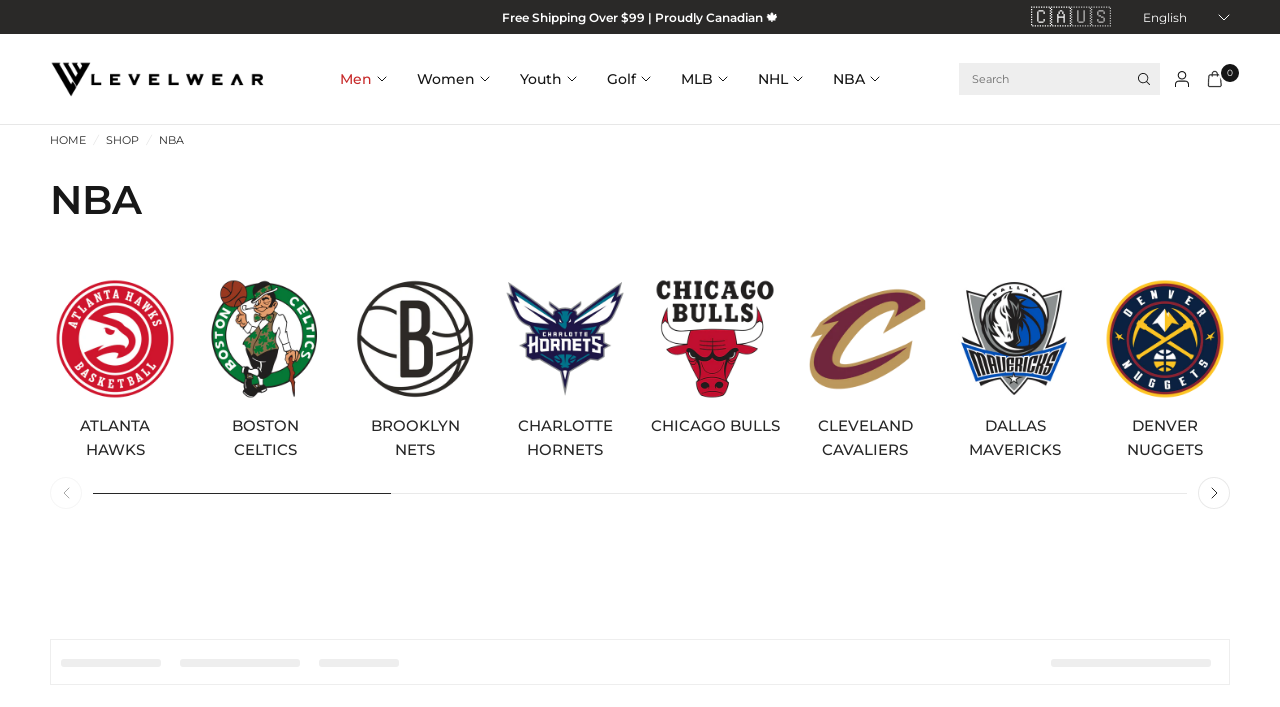

--- FILE ---
content_type: text/html; charset=utf-8
request_url: https://ca.levelwear.com/collections/nba/Los-Angeles-Clippers
body_size: 60377
content:
<!doctype html>
<html class="no-js" lang="en" dir="ltr">
<head>
	<meta charset="utf-8">
	<meta http-equiv="X-UA-Compatible" content="IE=edge,chrome=1">
	<meta name="viewport" content="width=device-width, initial-scale=1, maximum-scale=5, viewport-fit=cover">
	<meta name="theme-color" content="#ffffff">
	<link rel="canonical" href="https://ca.levelwear.com/collections/nba/los-angeles-clippers">
	<link rel="preconnect" href="https://cdn.shopify.com" crossorigin>
	<link rel="preload" as="style" href="//ca.levelwear.com/cdn/shop/t/51/assets/app.css?v=158068537471958410431767040782">

<link rel="preload" as="image" href="//ca.levelwear.com/cdn/shop/collections/Collections_NBA.jpg?v=1715355715&width=375" imagesrcset="//ca.levelwear.com/cdn/shop/collections/Collections_NBA.jpg?v=1715355715&width=375 375w,//ca.levelwear.com/cdn/shop/collections/Collections_NBA.jpg?v=1715355715&width=600 600w,//ca.levelwear.com/cdn/shop/collections/Collections_NBA.jpg?v=1715355715&width=900 900w,//ca.levelwear.com/cdn/shop/collections/Collections_NBA.jpg?v=1715355715&width=1200 1200w" imagesizes="auto">


<link href="//ca.levelwear.com/cdn/shop/t/51/assets/animations.min.js?v=125778792411641688251758552506" as="script" rel="preload">

<link href="//ca.levelwear.com/cdn/shop/t/51/assets/header.js?v=102846980038413605331758552506" as="script" rel="preload">
<link href="//ca.levelwear.com/cdn/shop/t/51/assets/vendor.min.js?v=155183056825146248701758552507" as="script" rel="preload">
<link href="//ca.levelwear.com/cdn/shop/t/51/assets/app.js?v=171856330696062434511758552506" as="script" rel="preload">


<script>
window.lazySizesConfig = window.lazySizesConfig || {};
window.lazySizesConfig.expand = 250;
window.lazySizesConfig.loadMode = 1;
window.lazySizesConfig.loadHidden = false;
</script>


	<link rel="icon" type="image/png" href="//ca.levelwear.com/cdn/shop/files/white_stacked_cadaf9f5-bdb1-4eb4-a3e8-9203b1994589.jpg?crop=center&height=32&v=1759855963&width=32">

	<title>
	NBA &ndash; Tag &ndash; Levelwear Canada
	</title>

	
<link rel="preconnect" href="https://fonts.shopifycdn.com" crossorigin>

<meta property="og:site_name" content="Levelwear Canada">
<meta property="og:url" content="https://ca.levelwear.com/collections/nba/los-angeles-clippers">
<meta property="og:title" content="NBA">
<meta property="og:type" content="product.group">
<meta property="og:description" content="Levelwear is a premium apparel brand that specializes in creating some of the best in golf, athletics and leisure attire. "><meta property="og:image" content="http://ca.levelwear.com/cdn/shop/collections/Collections_NBA.jpg?v=1715355715">
  <meta property="og:image:secure_url" content="https://ca.levelwear.com/cdn/shop/collections/Collections_NBA.jpg?v=1715355715">
  <meta property="og:image:width" content="1600">
  <meta property="og:image:height" content="1000"><meta name="twitter:card" content="summary_large_image">
<meta name="twitter:title" content="NBA">
<meta name="twitter:description" content="Levelwear is a premium apparel brand that specializes in creating some of the best in golf, athletics and leisure attire. ">


	<link href="//ca.levelwear.com/cdn/shop/t/51/assets/app.css?v=158068537471958410431767040782" rel="stylesheet" type="text/css" media="all" />

	<style data-shopify>
	@font-face {
  font-family: Montserrat;
  font-weight: 400;
  font-style: normal;
  font-display: swap;
  src: url("//ca.levelwear.com/cdn/fonts/montserrat/montserrat_n4.81949fa0ac9fd2021e16436151e8eaa539321637.woff2") format("woff2"),
       url("//ca.levelwear.com/cdn/fonts/montserrat/montserrat_n4.a6c632ca7b62da89c3594789ba828388aac693fe.woff") format("woff");
}

@font-face {
  font-family: Montserrat;
  font-weight: 500;
  font-style: normal;
  font-display: swap;
  src: url("//ca.levelwear.com/cdn/fonts/montserrat/montserrat_n5.07ef3781d9c78c8b93c98419da7ad4fbeebb6635.woff2") format("woff2"),
       url("//ca.levelwear.com/cdn/fonts/montserrat/montserrat_n5.adf9b4bd8b0e4f55a0b203cdd84512667e0d5e4d.woff") format("woff");
}

@font-face {
  font-family: Montserrat;
  font-weight: 600;
  font-style: normal;
  font-display: swap;
  src: url("//ca.levelwear.com/cdn/fonts/montserrat/montserrat_n6.1326b3e84230700ef15b3a29fb520639977513e0.woff2") format("woff2"),
       url("//ca.levelwear.com/cdn/fonts/montserrat/montserrat_n6.652f051080eb14192330daceed8cd53dfdc5ead9.woff") format("woff");
}

@font-face {
  font-family: Montserrat;
  font-weight: 400;
  font-style: italic;
  font-display: swap;
  src: url("//ca.levelwear.com/cdn/fonts/montserrat/montserrat_i4.5a4ea298b4789e064f62a29aafc18d41f09ae59b.woff2") format("woff2"),
       url("//ca.levelwear.com/cdn/fonts/montserrat/montserrat_i4.072b5869c5e0ed5b9d2021e4c2af132e16681ad2.woff") format("woff");
}

@font-face {
  font-family: Montserrat;
  font-weight: 600;
  font-style: italic;
  font-display: swap;
  src: url("//ca.levelwear.com/cdn/fonts/montserrat/montserrat_i6.e90155dd2f004112a61c0322d66d1f59dadfa84b.woff2") format("woff2"),
       url("//ca.levelwear.com/cdn/fonts/montserrat/montserrat_i6.41470518d8e9d7f1bcdd29a447c2397e5393943f.woff") format("woff");
}


		@font-face {
  font-family: Montserrat;
  font-weight: 600;
  font-style: normal;
  font-display: swap;
  src: url("//ca.levelwear.com/cdn/fonts/montserrat/montserrat_n6.1326b3e84230700ef15b3a29fb520639977513e0.woff2") format("woff2"),
       url("//ca.levelwear.com/cdn/fonts/montserrat/montserrat_n6.652f051080eb14192330daceed8cd53dfdc5ead9.woff") format("woff");
}

@font-face {
  font-family: Montserrat;
  font-weight: 400;
  font-style: normal;
  font-display: swap;
  src: url("//ca.levelwear.com/cdn/fonts/montserrat/montserrat_n4.81949fa0ac9fd2021e16436151e8eaa539321637.woff2") format("woff2"),
       url("//ca.levelwear.com/cdn/fonts/montserrat/montserrat_n4.a6c632ca7b62da89c3594789ba828388aac693fe.woff") format("woff");
}

h1,h2,h3,h4,h5,h6,
	.h1,.h2,.h3,.h4,.h5,.h6,
	.logolink.text-logo,
	.heading-font,
	.h1-xlarge,
	.h1-large,
	.customer-addresses .my-address .address-index {
		font-style: normal;
		font-weight: 600;
		font-family: Montserrat, sans-serif;
	}
	body,
	.body-font {
		font-style: normal;
		font-weight: 400;
		font-family: Montserrat, sans-serif;
	}
	:root {
		--mobile-swipe-width: calc(90vw - 30px);
		--font-body-scale: 1.0;
		--font-body-line-height-scale: 1.0;
		--font-body-letter-spacing: 0.0em;
		--font-body-medium-weight: 500;
    --font-body-bold-weight: 600;
		--font-announcement-scale: 1.0;
		--font-heading-scale: 1.0;
		--font-heading-line-height-scale: 1.0;
		--font-heading-line-height-scale-large: 1.1;
		--font-heading-letter-spacing: 0.0em;
		--font-navigation-scale: 1.0;
		--font-product-title-scale: 1.0;
		--font-product-title-line-height-scale: 1.0;
		--button-letter-spacing: 0.1em;

		--bg-body: #ffffff;
		--bg-body-rgb: 255,255,255;
		--bg-body-darken: #f7f7f7;
		--payment-terms-background-color: #ffffff;
		--color-body: #272727;
		--color-body-rgb: 39,39,39;
		--color-border: rgba(var(--color-body-rgb), 0.1);
		--color-accent: #3d3d3d;
		--color-accent-rgb: 61,61,61;
		--color-heading: #171717;
		--color-heading-rgb: 23,23,23;
		--color-overlay: #242424;
		--color-overlay-rgb: 36,36,36;

		--shopify-accelerated-checkout-button-block-size: 44px;
		--shopify-accelerated-checkout-inline-alignment: center;
		--shopify-accelerated-checkout-skeleton-animation-duration: 0.25s;

		--color-announcement-bar-text: #ffffff;
		--color-announcement-bar-bg: #2A2928;

		--color-header-bg: #ffffff;
		--color-header-bg-rgb: 255,255,255;
		--color-header-text: #151515;
		--color-header-text-rgb: 21,21,21;

		--solid-button-background: #151515;
		--solid-button-background-hover: #030303;
		--solid-button-background-accent-hover:  #2b2b2b;
		--button-border-radius: 0px;
		--shopify-accelerated-checkout-button-border-radius: 0px;

		--color-price: #3d3d3d;
		--color-price-discounted: #c72929;
		--color-star: #272727;
		--color-dots: #151515;

		--color-inventory-instock: #fd7302;
		--color-inventory-lowstock: #fd7302;

		--section-spacing-mobile: 20px;
		--section-spacing-desktop: 30px;

		--color-badge-text: #ffffff;
		--color-badge-sold-out: #939393;
		--color-badge-sale: #e32020;
		
		--color-badge-preorder: #369d65;
		--badge-corner-radius: 0px;

		--color-footer-text: #232323;
		--color-footer-text-rgb: 35,35,35;
		--color-footer-bg: #F9F9F9;
	}



</style>


	<script>
		window.theme = window.theme || {};
		theme = {
			settings: {
				money_with_currency_format:"${{amount}}",
				cart_drawer:true,
				product_id: false,
				animation_easing: 'power1.out'
			},
			routes: {
				root_url: '/',
				cart_url: '/cart',
				cart_add_url: '/cart/add',
				search_url: '/search',
				cart_change_url: '/cart/change',
				cart_update_url: '/cart/update',
				cart_clear_url: '/cart/clear',
				predictive_search_url: '/search/suggest',
			},
			variantStrings: {
        addToCart: `Add to cart`,
        soldOut: `Sold out`,
        unavailable: `Unavailable`,
        preOrder: `Pre-order`,
      },
			strings: {
				requiresTerms: `You must agree with the terms and conditions of sales to check out`,
				showMore: `Show more`,
				showLess: `Show less`,
				showFilters: `Show filters`,
				shippingEstimatorNoResults: `Sorry, we do not ship to your address.`,
				shippingEstimatorOneResult: `There is one shipping rate for your address:`,
				shippingEstimatorMultipleResults: `There are several shipping rates for your address:`,
				shippingEstimatorError: `One or more error occurred while retrieving shipping rates:`
			}
		};
	</script>
	<script>window.performance && window.performance.mark && window.performance.mark('shopify.content_for_header.start');</script><meta name="google-site-verification" content="LPcxyj8t9Xv9H-_M5fIDd3RUaQyXtObTaMQqGUvbBMM">
<meta name="facebook-domain-verification" content="cbqphq578f3sokkdhljclb1ijtccfb">
<meta id="shopify-digital-wallet" name="shopify-digital-wallet" content="/18350713/digital_wallets/dialog">
<meta name="shopify-checkout-api-token" content="f1b6e6fe6bd82a124d8b7cdfb77b2d2f">
<meta id="in-context-paypal-metadata" data-shop-id="18350713" data-venmo-supported="false" data-environment="production" data-locale="en_US" data-paypal-v4="true" data-currency="CAD">
<link rel="alternate" type="application/atom+xml" title="Feed" href="/collections/nba/Los-Angeles-Clippers.atom" />
<link rel="alternate" hreflang="x-default" href="https://ca.levelwear.com/collections/nba/los-angeles-clippers">
<link rel="alternate" hreflang="en-CA" href="https://ca.levelwear.com/collections/nba/los-angeles-clippers">
<link rel="alternate" hreflang="fr-CA" href="https://ca.levelwear.com/fr/collections/nba/los-angeles-clippers">
<link rel="alternate" type="application/json+oembed" href="https://ca.levelwear.com/collections/nba/los-angeles-clippers.oembed">
<script async="async" src="/checkouts/internal/preloads.js?locale=en-CA"></script>
<link rel="preconnect" href="https://shop.app" crossorigin="anonymous">
<script async="async" src="https://shop.app/checkouts/internal/preloads.js?locale=en-CA&shop_id=18350713" crossorigin="anonymous"></script>
<script id="apple-pay-shop-capabilities" type="application/json">{"shopId":18350713,"countryCode":"CA","currencyCode":"CAD","merchantCapabilities":["supports3DS"],"merchantId":"gid:\/\/shopify\/Shop\/18350713","merchantName":"Levelwear Canada","requiredBillingContactFields":["postalAddress","email","phone"],"requiredShippingContactFields":["postalAddress","email","phone"],"shippingType":"shipping","supportedNetworks":["visa","masterCard","amex","discover","interac","jcb"],"total":{"type":"pending","label":"Levelwear Canada","amount":"1.00"},"shopifyPaymentsEnabled":true,"supportsSubscriptions":true}</script>
<script id="shopify-features" type="application/json">{"accessToken":"f1b6e6fe6bd82a124d8b7cdfb77b2d2f","betas":["rich-media-storefront-analytics"],"domain":"ca.levelwear.com","predictiveSearch":true,"shopId":18350713,"locale":"en"}</script>
<script>var Shopify = Shopify || {};
Shopify.shop = "golfcanada-levelwear.myshopify.com";
Shopify.locale = "en";
Shopify.currency = {"active":"CAD","rate":"1.0"};
Shopify.country = "CA";
Shopify.theme = {"name":"Ascension \/\/ 2025-09-022","id":184966152373,"schema_name":"Ascension","schema_version":"3.0.0","theme_store_id":null,"role":"main"};
Shopify.theme.handle = "null";
Shopify.theme.style = {"id":null,"handle":null};
Shopify.cdnHost = "ca.levelwear.com/cdn";
Shopify.routes = Shopify.routes || {};
Shopify.routes.root = "/";</script>
<script type="module">!function(o){(o.Shopify=o.Shopify||{}).modules=!0}(window);</script>
<script>!function(o){function n(){var o=[];function n(){o.push(Array.prototype.slice.apply(arguments))}return n.q=o,n}var t=o.Shopify=o.Shopify||{};t.loadFeatures=n(),t.autoloadFeatures=n()}(window);</script>
<script>
  window.ShopifyPay = window.ShopifyPay || {};
  window.ShopifyPay.apiHost = "shop.app\/pay";
  window.ShopifyPay.redirectState = null;
</script>
<script id="shop-js-analytics" type="application/json">{"pageType":"collection"}</script>
<script defer="defer" async type="module" src="//ca.levelwear.com/cdn/shopifycloud/shop-js/modules/v2/client.init-shop-cart-sync_DtuiiIyl.en.esm.js"></script>
<script defer="defer" async type="module" src="//ca.levelwear.com/cdn/shopifycloud/shop-js/modules/v2/chunk.common_CUHEfi5Q.esm.js"></script>
<script type="module">
  await import("//ca.levelwear.com/cdn/shopifycloud/shop-js/modules/v2/client.init-shop-cart-sync_DtuiiIyl.en.esm.js");
await import("//ca.levelwear.com/cdn/shopifycloud/shop-js/modules/v2/chunk.common_CUHEfi5Q.esm.js");

  window.Shopify.SignInWithShop?.initShopCartSync?.({"fedCMEnabled":true,"windoidEnabled":true});

</script>
<script>
  window.Shopify = window.Shopify || {};
  if (!window.Shopify.featureAssets) window.Shopify.featureAssets = {};
  window.Shopify.featureAssets['shop-js'] = {"shop-cart-sync":["modules/v2/client.shop-cart-sync_DFoTY42P.en.esm.js","modules/v2/chunk.common_CUHEfi5Q.esm.js"],"init-fed-cm":["modules/v2/client.init-fed-cm_D2UNy1i2.en.esm.js","modules/v2/chunk.common_CUHEfi5Q.esm.js"],"init-shop-email-lookup-coordinator":["modules/v2/client.init-shop-email-lookup-coordinator_BQEe2rDt.en.esm.js","modules/v2/chunk.common_CUHEfi5Q.esm.js"],"shop-cash-offers":["modules/v2/client.shop-cash-offers_3CTtReFF.en.esm.js","modules/v2/chunk.common_CUHEfi5Q.esm.js","modules/v2/chunk.modal_BewljZkx.esm.js"],"shop-button":["modules/v2/client.shop-button_C6oxCjDL.en.esm.js","modules/v2/chunk.common_CUHEfi5Q.esm.js"],"init-windoid":["modules/v2/client.init-windoid_5pix8xhK.en.esm.js","modules/v2/chunk.common_CUHEfi5Q.esm.js"],"avatar":["modules/v2/client.avatar_BTnouDA3.en.esm.js"],"init-shop-cart-sync":["modules/v2/client.init-shop-cart-sync_DtuiiIyl.en.esm.js","modules/v2/chunk.common_CUHEfi5Q.esm.js"],"shop-toast-manager":["modules/v2/client.shop-toast-manager_BYv_8cH1.en.esm.js","modules/v2/chunk.common_CUHEfi5Q.esm.js"],"pay-button":["modules/v2/client.pay-button_FnF9EIkY.en.esm.js","modules/v2/chunk.common_CUHEfi5Q.esm.js"],"shop-login-button":["modules/v2/client.shop-login-button_CH1KUpOf.en.esm.js","modules/v2/chunk.common_CUHEfi5Q.esm.js","modules/v2/chunk.modal_BewljZkx.esm.js"],"init-customer-accounts-sign-up":["modules/v2/client.init-customer-accounts-sign-up_aj7QGgYS.en.esm.js","modules/v2/client.shop-login-button_CH1KUpOf.en.esm.js","modules/v2/chunk.common_CUHEfi5Q.esm.js","modules/v2/chunk.modal_BewljZkx.esm.js"],"init-shop-for-new-customer-accounts":["modules/v2/client.init-shop-for-new-customer-accounts_NbnYRf_7.en.esm.js","modules/v2/client.shop-login-button_CH1KUpOf.en.esm.js","modules/v2/chunk.common_CUHEfi5Q.esm.js","modules/v2/chunk.modal_BewljZkx.esm.js"],"init-customer-accounts":["modules/v2/client.init-customer-accounts_ppedhqCH.en.esm.js","modules/v2/client.shop-login-button_CH1KUpOf.en.esm.js","modules/v2/chunk.common_CUHEfi5Q.esm.js","modules/v2/chunk.modal_BewljZkx.esm.js"],"shop-follow-button":["modules/v2/client.shop-follow-button_CMIBBa6u.en.esm.js","modules/v2/chunk.common_CUHEfi5Q.esm.js","modules/v2/chunk.modal_BewljZkx.esm.js"],"lead-capture":["modules/v2/client.lead-capture_But0hIyf.en.esm.js","modules/v2/chunk.common_CUHEfi5Q.esm.js","modules/v2/chunk.modal_BewljZkx.esm.js"],"checkout-modal":["modules/v2/client.checkout-modal_BBxc70dQ.en.esm.js","modules/v2/chunk.common_CUHEfi5Q.esm.js","modules/v2/chunk.modal_BewljZkx.esm.js"],"shop-login":["modules/v2/client.shop-login_hM3Q17Kl.en.esm.js","modules/v2/chunk.common_CUHEfi5Q.esm.js","modules/v2/chunk.modal_BewljZkx.esm.js"],"payment-terms":["modules/v2/client.payment-terms_CAtGlQYS.en.esm.js","modules/v2/chunk.common_CUHEfi5Q.esm.js","modules/v2/chunk.modal_BewljZkx.esm.js"]};
</script>
<script>(function() {
  var isLoaded = false;
  function asyncLoad() {
    if (isLoaded) return;
    isLoaded = true;
    var urls = ["https:\/\/cdn.nfcube.com\/26116089bacc94023b6ccc2d2432ce85.js?shop=golfcanada-levelwear.myshopify.com","https:\/\/searchanise-ef84.kxcdn.com\/widgets\/shopify\/init.js?a=9J3u3T5b2q\u0026shop=golfcanada-levelwear.myshopify.com"];
    for (var i = 0; i < urls.length; i++) {
      var s = document.createElement('script');
      s.type = 'text/javascript';
      s.async = true;
      s.src = urls[i];
      var x = document.getElementsByTagName('script')[0];
      x.parentNode.insertBefore(s, x);
    }
  };
  if(window.attachEvent) {
    window.attachEvent('onload', asyncLoad);
  } else {
    window.addEventListener('load', asyncLoad, false);
  }
})();</script>
<script id="__st">var __st={"a":18350713,"offset":-18000,"reqid":"7e5ec5cd-0d57-4470-a2de-a69c68d0ff40-1767418901","pageurl":"ca.levelwear.com\/collections\/nba\/Los-Angeles-Clippers","u":"f8a5bea6da7c","p":"collection","rtyp":"collection","rid":5758976015};</script>
<script>window.ShopifyPaypalV4VisibilityTracking = true;</script>
<script id="captcha-bootstrap">!function(){'use strict';const t='contact',e='account',n='new_comment',o=[[t,t],['blogs',n],['comments',n],[t,'customer']],c=[[e,'customer_login'],[e,'guest_login'],[e,'recover_customer_password'],[e,'create_customer']],r=t=>t.map((([t,e])=>`form[action*='/${t}']:not([data-nocaptcha='true']) input[name='form_type'][value='${e}']`)).join(','),a=t=>()=>t?[...document.querySelectorAll(t)].map((t=>t.form)):[];function s(){const t=[...o],e=r(t);return a(e)}const i='password',u='form_key',d=['recaptcha-v3-token','g-recaptcha-response','h-captcha-response',i],f=()=>{try{return window.sessionStorage}catch{return}},m='__shopify_v',_=t=>t.elements[u];function p(t,e,n=!1){try{const o=window.sessionStorage,c=JSON.parse(o.getItem(e)),{data:r}=function(t){const{data:e,action:n}=t;return t[m]||n?{data:e,action:n}:{data:t,action:n}}(c);for(const[e,n]of Object.entries(r))t.elements[e]&&(t.elements[e].value=n);n&&o.removeItem(e)}catch(o){console.error('form repopulation failed',{error:o})}}const l='form_type',E='cptcha';function T(t){t.dataset[E]=!0}const w=window,h=w.document,L='Shopify',v='ce_forms',y='captcha';let A=!1;((t,e)=>{const n=(g='f06e6c50-85a8-45c8-87d0-21a2b65856fe',I='https://cdn.shopify.com/shopifycloud/storefront-forms-hcaptcha/ce_storefront_forms_captcha_hcaptcha.v1.5.2.iife.js',D={infoText:'Protected by hCaptcha',privacyText:'Privacy',termsText:'Terms'},(t,e,n)=>{const o=w[L][v],c=o.bindForm;if(c)return c(t,g,e,D).then(n);var r;o.q.push([[t,g,e,D],n]),r=I,A||(h.body.append(Object.assign(h.createElement('script'),{id:'captcha-provider',async:!0,src:r})),A=!0)});var g,I,D;w[L]=w[L]||{},w[L][v]=w[L][v]||{},w[L][v].q=[],w[L][y]=w[L][y]||{},w[L][y].protect=function(t,e){n(t,void 0,e),T(t)},Object.freeze(w[L][y]),function(t,e,n,w,h,L){const[v,y,A,g]=function(t,e,n){const i=e?o:[],u=t?c:[],d=[...i,...u],f=r(d),m=r(i),_=r(d.filter((([t,e])=>n.includes(e))));return[a(f),a(m),a(_),s()]}(w,h,L),I=t=>{const e=t.target;return e instanceof HTMLFormElement?e:e&&e.form},D=t=>v().includes(t);t.addEventListener('submit',(t=>{const e=I(t);if(!e)return;const n=D(e)&&!e.dataset.hcaptchaBound&&!e.dataset.recaptchaBound,o=_(e),c=g().includes(e)&&(!o||!o.value);(n||c)&&t.preventDefault(),c&&!n&&(function(t){try{if(!f())return;!function(t){const e=f();if(!e)return;const n=_(t);if(!n)return;const o=n.value;o&&e.removeItem(o)}(t);const e=Array.from(Array(32),(()=>Math.random().toString(36)[2])).join('');!function(t,e){_(t)||t.append(Object.assign(document.createElement('input'),{type:'hidden',name:u})),t.elements[u].value=e}(t,e),function(t,e){const n=f();if(!n)return;const o=[...t.querySelectorAll(`input[type='${i}']`)].map((({name:t})=>t)),c=[...d,...o],r={};for(const[a,s]of new FormData(t).entries())c.includes(a)||(r[a]=s);n.setItem(e,JSON.stringify({[m]:1,action:t.action,data:r}))}(t,e)}catch(e){console.error('failed to persist form',e)}}(e),e.submit())}));const S=(t,e)=>{t&&!t.dataset[E]&&(n(t,e.some((e=>e===t))),T(t))};for(const o of['focusin','change'])t.addEventListener(o,(t=>{const e=I(t);D(e)&&S(e,y())}));const B=e.get('form_key'),M=e.get(l),P=B&&M;t.addEventListener('DOMContentLoaded',(()=>{const t=y();if(P)for(const e of t)e.elements[l].value===M&&p(e,B);[...new Set([...A(),...v().filter((t=>'true'===t.dataset.shopifyCaptcha))])].forEach((e=>S(e,t)))}))}(h,new URLSearchParams(w.location.search),n,t,e,['guest_login'])})(!0,!0)}();</script>
<script integrity="sha256-4kQ18oKyAcykRKYeNunJcIwy7WH5gtpwJnB7kiuLZ1E=" data-source-attribution="shopify.loadfeatures" defer="defer" src="//ca.levelwear.com/cdn/shopifycloud/storefront/assets/storefront/load_feature-a0a9edcb.js" crossorigin="anonymous"></script>
<script crossorigin="anonymous" defer="defer" src="//ca.levelwear.com/cdn/shopifycloud/storefront/assets/shopify_pay/storefront-65b4c6d7.js?v=20250812"></script>
<script data-source-attribution="shopify.dynamic_checkout.dynamic.init">var Shopify=Shopify||{};Shopify.PaymentButton=Shopify.PaymentButton||{isStorefrontPortableWallets:!0,init:function(){window.Shopify.PaymentButton.init=function(){};var t=document.createElement("script");t.src="https://ca.levelwear.com/cdn/shopifycloud/portable-wallets/latest/portable-wallets.en.js",t.type="module",document.head.appendChild(t)}};
</script>
<script data-source-attribution="shopify.dynamic_checkout.buyer_consent">
  function portableWalletsHideBuyerConsent(e){var t=document.getElementById("shopify-buyer-consent"),n=document.getElementById("shopify-subscription-policy-button");t&&n&&(t.classList.add("hidden"),t.setAttribute("aria-hidden","true"),n.removeEventListener("click",e))}function portableWalletsShowBuyerConsent(e){var t=document.getElementById("shopify-buyer-consent"),n=document.getElementById("shopify-subscription-policy-button");t&&n&&(t.classList.remove("hidden"),t.removeAttribute("aria-hidden"),n.addEventListener("click",e))}window.Shopify?.PaymentButton&&(window.Shopify.PaymentButton.hideBuyerConsent=portableWalletsHideBuyerConsent,window.Shopify.PaymentButton.showBuyerConsent=portableWalletsShowBuyerConsent);
</script>
<script data-source-attribution="shopify.dynamic_checkout.cart.bootstrap">document.addEventListener("DOMContentLoaded",(function(){function t(){return document.querySelector("shopify-accelerated-checkout-cart, shopify-accelerated-checkout")}if(t())Shopify.PaymentButton.init();else{new MutationObserver((function(e,n){t()&&(Shopify.PaymentButton.init(),n.disconnect())})).observe(document.body,{childList:!0,subtree:!0})}}));
</script>
<link id="shopify-accelerated-checkout-styles" rel="stylesheet" media="screen" href="https://ca.levelwear.com/cdn/shopifycloud/portable-wallets/latest/accelerated-checkout-backwards-compat.css" crossorigin="anonymous">
<style id="shopify-accelerated-checkout-cart">
        #shopify-buyer-consent {
  margin-top: 1em;
  display: inline-block;
  width: 100%;
}

#shopify-buyer-consent.hidden {
  display: none;
}

#shopify-subscription-policy-button {
  background: none;
  border: none;
  padding: 0;
  text-decoration: underline;
  font-size: inherit;
  cursor: pointer;
}

#shopify-subscription-policy-button::before {
  box-shadow: none;
}

      </style>

<script>window.performance && window.performance.mark && window.performance.mark('shopify.content_for_header.end');</script> <!-- Header hook for plugins -->

	<script>document.documentElement.className = document.documentElement.className.replace('no-js', 'js');</script>
	
	<meta name="google-site-verification" content="aE7h1JdM_DoA9DjROwC32C0h0HuZk7tc-dXAtoBPV9s" />
  	



<script>
		(function() {
		try {
			var loc = window.location;
			var path = loc.pathname;

			// If exactly /en or /en/
			if (path === '/en' || path === '/en/') {
			var target = '/' + (loc.search || '') + (loc.hash || '');
			if (target === '/') target = '/' + (loc.hash || '');
			loc.replace(target);
			return;
			}

			// If starts with /en/
			if (path.indexOf('/en/') === 0) {
			// Replace only the leading /en
			var newPath = path.replace(/^\/en(\/|$)/, '/');
			var target = newPath + loc.search + loc.hash;
			loc.replace(target);
			}
		} catch (e) {
			/* no-op */
		}
		})();
	</script>
<!-- BEGIN app block: shopify://apps/microsoft-clarity/blocks/brandAgents_js/31c3d126-8116-4b4a-8ba1-baeda7c4aeea -->





<!-- END app block --><!-- BEGIN app block: shopify://apps/judge-me-reviews/blocks/judgeme_core/61ccd3b1-a9f2-4160-9fe9-4fec8413e5d8 --><!-- Start of Judge.me Core -->






<link rel="dns-prefetch" href="https://cdnwidget.judge.me">
<link rel="dns-prefetch" href="https://cdn.judge.me">
<link rel="dns-prefetch" href="https://cdn1.judge.me">
<link rel="dns-prefetch" href="https://api.judge.me">

<script data-cfasync='false' class='jdgm-settings-script'>window.jdgmSettings={"pagination":5,"disable_web_reviews":false,"badge_no_review_text":"No reviews","badge_n_reviews_text":"{{ n }} review/reviews","hide_badge_preview_if_no_reviews":true,"badge_hide_text":false,"enforce_center_preview_badge":false,"widget_title":"Customer Reviews","widget_open_form_text":"Write a review","widget_close_form_text":"Cancel review","widget_refresh_page_text":"Refresh page","widget_summary_text":"Based on {{ number_of_reviews }} review/reviews","widget_no_review_text":"Be the first to write a review","widget_name_field_text":"Display name","widget_verified_name_field_text":"Verified Name (public)","widget_name_placeholder_text":"Display name","widget_required_field_error_text":"This field is required.","widget_email_field_text":"Email address","widget_verified_email_field_text":"Verified Email (private, can not be edited)","widget_email_placeholder_text":"Your email address","widget_email_field_error_text":"Please enter a valid email address.","widget_rating_field_text":"Rating","widget_review_title_field_text":"Review Title","widget_review_title_placeholder_text":"Give your review a title","widget_review_body_field_text":"Review content","widget_review_body_placeholder_text":"Start writing here...","widget_pictures_field_text":"Picture/Video (optional)","widget_submit_review_text":"Submit Review","widget_submit_verified_review_text":"Submit Verified Review","widget_submit_success_msg_with_auto_publish":"Thank you! Please refresh the page in a few moments to see your review. You can remove or edit your review by logging into \u003ca href='https://judge.me/login' target='_blank' rel='nofollow noopener'\u003eJudge.me\u003c/a\u003e","widget_submit_success_msg_no_auto_publish":"Thank you! Your review will be published as soon as it is approved by the shop admin. You can remove or edit your review by logging into \u003ca href='https://judge.me/login' target='_blank' rel='nofollow noopener'\u003eJudge.me\u003c/a\u003e","widget_show_default_reviews_out_of_total_text":"Showing {{ n_reviews_shown }} out of {{ n_reviews }} reviews.","widget_show_all_link_text":"Show all","widget_show_less_link_text":"Show less","widget_author_said_text":"{{ reviewer_name }} said:","widget_days_text":"{{ n }} days ago","widget_weeks_text":"{{ n }} week/weeks ago","widget_months_text":"{{ n }} month/months ago","widget_years_text":"{{ n }} year/years ago","widget_yesterday_text":"Yesterday","widget_today_text":"Today","widget_replied_text":"\u003e\u003e {{ shop_name }} replied:","widget_read_more_text":"Read more","widget_reviewer_name_as_initial":"last_initial","widget_rating_filter_color":"#000000","widget_rating_filter_see_all_text":"See all reviews","widget_sorting_most_recent_text":"Most Recent","widget_sorting_highest_rating_text":"Highest Rating","widget_sorting_lowest_rating_text":"Lowest Rating","widget_sorting_with_pictures_text":"Only Pictures","widget_sorting_most_helpful_text":"Most Helpful","widget_open_question_form_text":"Ask a question","widget_reviews_subtab_text":"Reviews","widget_questions_subtab_text":"Questions","widget_question_label_text":"Question","widget_answer_label_text":"Answer","widget_question_placeholder_text":"Write your question here","widget_submit_question_text":"Submit Question","widget_question_submit_success_text":"Thank you for your question! We will notify you once it gets answered.","verified_badge_text":"Verified","verified_badge_bg_color":"","verified_badge_text_color":"","verified_badge_placement":"left-of-reviewer-name","widget_review_max_height":"","widget_hide_border":false,"widget_social_share":false,"widget_thumb":false,"widget_review_location_show":true,"widget_location_format":"city_state_code_only","all_reviews_include_out_of_store_products":false,"all_reviews_out_of_store_text":"(out of store)","all_reviews_pagination":100,"all_reviews_product_name_prefix_text":"about","enable_review_pictures":true,"enable_question_anwser":false,"widget_theme":"default","review_date_format":"mm/dd/yyyy","default_sort_method":"most-recent","widget_product_reviews_subtab_text":"Product Reviews","widget_shop_reviews_subtab_text":"Shop Reviews","widget_other_products_reviews_text":"Reviews for other products","widget_store_reviews_subtab_text":"Store reviews","widget_no_store_reviews_text":"This store hasn't received any reviews yet","widget_web_restriction_product_reviews_text":"This product hasn't received any reviews yet","widget_no_items_text":"No items found","widget_show_more_text":"Show more","widget_write_a_store_review_text":"Write a Store Review","widget_other_languages_heading":"Reviews in Other Languages","widget_translate_review_text":"Translate review to {{ language }}","widget_translating_review_text":"Translating...","widget_show_original_translation_text":"Show original ({{ language }})","widget_translate_review_failed_text":"Review couldn't be translated.","widget_translate_review_retry_text":"Retry","widget_translate_review_try_again_later_text":"Try again later","show_product_url_for_grouped_product":true,"widget_sorting_pictures_first_text":"Pictures First","show_pictures_on_all_rev_page_mobile":false,"show_pictures_on_all_rev_page_desktop":false,"floating_tab_hide_mobile_install_preference":false,"floating_tab_button_name":"★ Reviews","floating_tab_title":"Let customers speak for us","floating_tab_button_color":"","floating_tab_button_background_color":"","floating_tab_url":"","floating_tab_url_enabled":false,"floating_tab_tab_style":"text","all_reviews_text_badge_text":"Customers rate us {{ shop.metafields.judgeme.all_reviews_rating | round: 1 }}/5 based on {{ shop.metafields.judgeme.all_reviews_count }} reviews.","all_reviews_text_badge_text_branded_style":"{{ shop.metafields.judgeme.all_reviews_rating | round: 1 }} out of 5 stars based on {{ shop.metafields.judgeme.all_reviews_count }} reviews","is_all_reviews_text_badge_a_link":false,"show_stars_for_all_reviews_text_badge":false,"all_reviews_text_badge_url":"","all_reviews_text_style":"branded","all_reviews_text_color_style":"judgeme_brand_color","all_reviews_text_color":"#108474","all_reviews_text_show_jm_brand":false,"featured_carousel_show_header":true,"featured_carousel_title":"Let customers speak for us","testimonials_carousel_title":"Customers are saying","videos_carousel_title":"Real customer stories","cards_carousel_title":"Customers are saying","featured_carousel_count_text":"from {{ n }} reviews","featured_carousel_add_link_to_all_reviews_page":false,"featured_carousel_url":"","featured_carousel_show_images":true,"featured_carousel_autoslide_interval":5,"featured_carousel_arrows_on_the_sides":false,"featured_carousel_height":250,"featured_carousel_width":80,"featured_carousel_image_size":0,"featured_carousel_image_height":250,"featured_carousel_arrow_color":"#eeeeee","verified_count_badge_style":"branded","verified_count_badge_orientation":"horizontal","verified_count_badge_color_style":"judgeme_brand_color","verified_count_badge_color":"#108474","is_verified_count_badge_a_link":false,"verified_count_badge_url":"","verified_count_badge_show_jm_brand":true,"widget_rating_preset_default":5,"widget_first_sub_tab":"product-reviews","widget_show_histogram":true,"widget_histogram_use_custom_color":true,"widget_pagination_use_custom_color":true,"widget_star_use_custom_color":false,"widget_verified_badge_use_custom_color":false,"widget_write_review_use_custom_color":false,"picture_reminder_submit_button":"Upload Pictures","enable_review_videos":false,"mute_video_by_default":false,"widget_sorting_videos_first_text":"Videos First","widget_review_pending_text":"Pending","featured_carousel_items_for_large_screen":3,"social_share_options_order":"Facebook,Twitter","remove_microdata_snippet":false,"disable_json_ld":false,"enable_json_ld_products":false,"preview_badge_show_question_text":false,"preview_badge_no_question_text":"No questions","preview_badge_n_question_text":"{{ number_of_questions }} question/questions","qa_badge_show_icon":false,"qa_badge_position":"same-row","remove_judgeme_branding":false,"widget_add_search_bar":true,"widget_search_bar_placeholder":"Search","widget_sorting_verified_only_text":"Verified only","featured_carousel_theme":"default","featured_carousel_show_rating":true,"featured_carousel_show_title":true,"featured_carousel_show_body":true,"featured_carousel_show_date":false,"featured_carousel_show_reviewer":true,"featured_carousel_show_product":false,"featured_carousel_header_background_color":"#108474","featured_carousel_header_text_color":"#ffffff","featured_carousel_name_product_separator":"reviewed","featured_carousel_full_star_background":"#108474","featured_carousel_empty_star_background":"#dadada","featured_carousel_vertical_theme_background":"#f9fafb","featured_carousel_verified_badge_enable":true,"featured_carousel_verified_badge_color":"#108474","featured_carousel_border_style":"round","featured_carousel_review_line_length_limit":3,"featured_carousel_more_reviews_button_text":"Read more reviews","featured_carousel_view_product_button_text":"View product","all_reviews_page_load_reviews_on":"scroll","all_reviews_page_load_more_text":"Load More Reviews","disable_fb_tab_reviews":false,"enable_ajax_cdn_cache":false,"widget_advanced_speed_features":5,"widget_public_name_text":"displayed publicly like","default_reviewer_name":"John Smith","default_reviewer_name_has_non_latin":true,"widget_reviewer_anonymous":"Anonymous","medals_widget_title":"Judge.me Review Medals","medals_widget_background_color":"#f9fafb","medals_widget_position":"footer_all_pages","medals_widget_border_color":"#f9fafb","medals_widget_verified_text_position":"left","medals_widget_use_monochromatic_version":false,"medals_widget_elements_color":"#108474","show_reviewer_avatar":false,"widget_invalid_yt_video_url_error_text":"Not a YouTube video URL","widget_max_length_field_error_text":"Please enter no more than {0} characters.","widget_show_country_flag":false,"widget_show_collected_via_shop_app":true,"widget_verified_by_shop_badge_style":"light","widget_verified_by_shop_text":"Verified by Shop","widget_show_photo_gallery":true,"widget_load_with_code_splitting":true,"widget_ugc_install_preference":false,"widget_ugc_title":"#WhosWithYou","widget_ugc_subtitle":"Tag us to see your picture featured in our page","widget_ugc_arrows_color":"#ffffff","widget_ugc_primary_button_text":"Shop Now","widget_ugc_primary_button_background_color":"#000000","widget_ugc_primary_button_text_color":"#ffffff","widget_ugc_primary_button_border_width":"0","widget_ugc_primary_button_border_style":"none","widget_ugc_primary_button_border_color":"#000000","widget_ugc_primary_button_border_radius":"25","widget_ugc_secondary_button_text":"Load More","widget_ugc_secondary_button_background_color":"#ffffff","widget_ugc_secondary_button_text_color":"#000000","widget_ugc_secondary_button_border_width":"2","widget_ugc_secondary_button_border_style":"solid","widget_ugc_secondary_button_border_color":"#000000","widget_ugc_secondary_button_border_radius":"25","widget_ugc_reviews_button_text":"View Reviews","widget_ugc_reviews_button_background_color":"#ffffff","widget_ugc_reviews_button_text_color":"#000000","widget_ugc_reviews_button_border_width":"2","widget_ugc_reviews_button_border_style":"solid","widget_ugc_reviews_button_border_color":"#000000","widget_ugc_reviews_button_border_radius":"25","widget_ugc_reviews_button_link_to":"store-product-page","widget_ugc_show_post_date":true,"widget_ugc_max_width":"1000","widget_rating_metafield_value_type":true,"widget_primary_color":"#000000","widget_enable_secondary_color":false,"widget_secondary_color":"#edf5f5","widget_summary_average_rating_text":"{{ average_rating }} out of 5","widget_media_grid_title":"Customer photos \u0026 videos","widget_media_grid_see_more_text":"See more","widget_round_style":false,"widget_show_product_medals":true,"widget_verified_by_judgeme_text":"Verified by Judge.me","widget_show_store_medals":true,"widget_verified_by_judgeme_text_in_store_medals":"Verified by Judge.me","widget_media_field_exceed_quantity_message":"Sorry, we can only accept {{ max_media }} for one review.","widget_media_field_exceed_limit_message":"{{ file_name }} is too large, please select a {{ media_type }} less than {{ size_limit }}MB.","widget_review_submitted_text":"Review Submitted!","widget_question_submitted_text":"Question Submitted!","widget_close_form_text_question":"Cancel","widget_write_your_answer_here_text":"Write your answer here","widget_enabled_branded_link":true,"widget_show_collected_by_judgeme":false,"widget_reviewer_name_color":"","widget_write_review_text_color":"","widget_write_review_bg_color":"","widget_collected_by_judgeme_text":"collected by Judge.me","widget_pagination_type":"load_more","widget_load_more_text":"Load More","widget_load_more_color":"#000000","widget_full_review_text":"Full Review","widget_read_more_reviews_text":"Read More Reviews","widget_read_questions_text":"Read Questions","widget_questions_and_answers_text":"Questions \u0026 Answers","widget_verified_by_text":"Verified by","widget_verified_text":"Verified","widget_number_of_reviews_text":"{{ number_of_reviews }} reviews","widget_back_button_text":"Back","widget_next_button_text":"Next","widget_custom_forms_filter_button":"Filters","custom_forms_style":"horizontal","widget_show_review_information":false,"how_reviews_are_collected":"How reviews are collected?","widget_show_review_keywords":true,"widget_gdpr_statement":"How we use your data: We'll only contact you about the review you left, and only if necessary. By submitting your review, you agree to Judge.me's \u003ca href='https://judge.me/terms' target='_blank' rel='nofollow noopener'\u003eterms\u003c/a\u003e, \u003ca href='https://judge.me/privacy' target='_blank' rel='nofollow noopener'\u003eprivacy\u003c/a\u003e and \u003ca href='https://judge.me/content-policy' target='_blank' rel='nofollow noopener'\u003econtent\u003c/a\u003e policies.","widget_multilingual_sorting_enabled":false,"widget_translate_review_content_enabled":false,"widget_translate_review_content_method":"manual","popup_widget_review_selection":"automatically_with_pictures","popup_widget_round_border_style":true,"popup_widget_show_title":true,"popup_widget_show_body":true,"popup_widget_show_reviewer":false,"popup_widget_show_product":true,"popup_widget_show_pictures":true,"popup_widget_use_review_picture":true,"popup_widget_show_on_home_page":true,"popup_widget_show_on_product_page":true,"popup_widget_show_on_collection_page":true,"popup_widget_show_on_cart_page":true,"popup_widget_position":"bottom_left","popup_widget_first_review_delay":5,"popup_widget_duration":5,"popup_widget_interval":5,"popup_widget_review_count":5,"popup_widget_hide_on_mobile":true,"review_snippet_widget_round_border_style":true,"review_snippet_widget_card_color":"#FFFFFF","review_snippet_widget_slider_arrows_background_color":"#FFFFFF","review_snippet_widget_slider_arrows_color":"#000000","review_snippet_widget_star_color":"#108474","show_product_variant":true,"all_reviews_product_variant_label_text":"Variant: ","widget_show_verified_branding":true,"widget_show_review_title_input":false,"redirect_reviewers_invited_via_email":"external_form","request_store_review_after_product_review":true,"request_review_other_products_in_order":true,"review_form_color_scheme":"default","review_form_corner_style":"square","review_form_star_color":{},"review_form_text_color":"#333333","review_form_background_color":"#ffffff","review_form_field_background_color":"#fafafa","review_form_button_color":{},"review_form_button_text_color":"#ffffff","review_form_modal_overlay_color":"#000000","review_content_screen_title_text":"How would you rate this product?","review_content_introduction_text":"We would love it if you would share a bit about your experience.","show_review_guidance_text":true,"one_star_review_guidance_text":"Poor","five_star_review_guidance_text":"Great","customer_information_screen_title_text":"About you","customer_information_introduction_text":"Please tell us more about you.","custom_questions_screen_title_text":"Your experience in more detail","custom_questions_introduction_text":"Here are a few questions to help us understand more about your experience.","review_submitted_screen_title_text":"Thanks for your review!","review_submitted_screen_thank_you_text":"We are processing it and it will appear on the store soon.","review_submitted_screen_email_verification_text":"Please confirm your email by clicking the link we just sent you. This helps us keep reviews authentic.","review_submitted_request_store_review_text":"Would you like to share your experience of shopping with us?","review_submitted_review_other_products_text":"Would you like to review these products?","store_review_screen_title_text":"Would you like to share your experience of shopping with us?","store_review_introduction_text":"We value your feedback and use it to improve. Please share any thoughts or suggestions you have.","reviewer_media_screen_title_picture_text":"Share a picture","reviewer_media_introduction_picture_text":"Upload a photo to support your review.","reviewer_media_screen_title_video_text":"Share a video","reviewer_media_introduction_video_text":"Upload a video to support your review.","reviewer_media_screen_title_picture_or_video_text":"Share a picture or video","reviewer_media_introduction_picture_or_video_text":"Upload a photo or video to support your review.","reviewer_media_youtube_url_text":"Paste your Youtube URL here","advanced_settings_next_step_button_text":"Next","advanced_settings_close_review_button_text":"Close","modal_write_review_flow":true,"write_review_flow_required_text":"Required","write_review_flow_privacy_message_text":"We respect your privacy.","write_review_flow_anonymous_text":"Post review as anonymous","write_review_flow_visibility_text":"This won't be visible to other customers.","write_review_flow_multiple_selection_help_text":"Select as many as you like","write_review_flow_single_selection_help_text":"Select one option","write_review_flow_required_field_error_text":"This field is required","write_review_flow_invalid_email_error_text":"Please enter a valid email address","write_review_flow_max_length_error_text":"Max. {{ max_length }} characters.","write_review_flow_media_upload_text":"\u003cb\u003eClick to upload\u003c/b\u003e or drag and drop","write_review_flow_gdpr_statement":"We'll only contact you about your review if necessary. By submitting your review, you agree to our \u003ca href='https://judge.me/terms' target='_blank' rel='nofollow noopener'\u003eterms and conditions\u003c/a\u003e and \u003ca href='https://judge.me/privacy' target='_blank' rel='nofollow noopener'\u003eprivacy policy\u003c/a\u003e.","rating_only_reviews_enabled":false,"show_negative_reviews_help_screen":true,"new_review_flow_help_screen_rating_threshold":3,"negative_review_resolution_screen_title_text":"Tell us more","negative_review_resolution_text":"Your experience matters to us. If there were issues with your purchase, we're here to help. Feel free to reach out to us, we'd love the opportunity to make things right.","negative_review_resolution_button_text":"Contact us","negative_review_resolution_proceed_with_review_text":"Leave a review","negative_review_resolution_subject":"Issue with purchase from {{ shop_name }}.{{ order_name }}","preview_badge_collection_page_install_status":false,"widget_review_custom_css":"#judgeme_product_reviews {\n    width: 100%!important;\n    margin: 0 auto!important;\n}","preview_badge_custom_css":"","preview_badge_stars_count":"5-stars","featured_carousel_custom_css":"","floating_tab_custom_css":"","all_reviews_widget_custom_css":"","medals_widget_custom_css":"","verified_badge_custom_css":"","all_reviews_text_custom_css":"","transparency_badges_collected_via_store_invite":false,"transparency_badges_from_another_provider":false,"transparency_badges_collected_from_store_visitor":false,"transparency_badges_collected_by_verified_review_provider":false,"transparency_badges_earned_reward":false,"transparency_badges_collected_via_store_invite_text":"Review collected via store invitation","transparency_badges_from_another_provider_text":"Review collected from another provider","transparency_badges_collected_from_store_visitor_text":"Review collected from a store visitor","transparency_badges_written_in_google_text":"Review written in Google","transparency_badges_written_in_etsy_text":"Review written in Etsy","transparency_badges_written_in_shop_app_text":"Review written in Shop App","transparency_badges_earned_reward_text":"Review earned a reward for future purchase","checkout_comment_extension_title_on_product_page":"Customer Comments","checkout_comment_extension_num_latest_comment_show":5,"checkout_comment_extension_format":"name_and_timestamp","checkout_comment_customer_name":"last_initial","checkout_comment_comment_notification":true,"preview_badge_collection_page_install_preference":false,"preview_badge_home_page_install_preference":false,"preview_badge_product_page_install_preference":false,"review_widget_install_preference":"","review_carousel_install_preference":false,"floating_reviews_tab_install_preference":"none","verified_reviews_count_badge_install_preference":false,"all_reviews_text_install_preference":false,"review_widget_best_location":false,"judgeme_medals_install_preference":false,"review_widget_revamp_enabled":false,"review_widget_qna_enabled":false,"review_widget_header_theme":"default","review_widget_widget_title_enabled":true,"review_widget_header_text_size":"medium","review_widget_header_text_weight":"regular","review_widget_average_rating_style":"compact","review_widget_bar_chart_enabled":true,"review_widget_bar_chart_type":"numbers","review_widget_bar_chart_style":"standard","review_widget_reviews_section_theme":"default","review_widget_image_style":"thumbnails","review_widget_review_image_ratio":"square","review_widget_stars_size":"medium","review_widget_verified_badge":"bold_badge","review_widget_review_title_text_size":"medium","review_widget_review_text_size":"medium","review_widget_review_text_length":"medium","review_widget_number_of_columns_desktop":3,"review_widget_carousel_transition_speed":5,"review_widget_custom_questions_answers_display":"always","review_widget_button_text_color":"#FFFFFF","review_widget_text_color":"#000000","review_widget_lighter_text_color":"#7B7B7B","review_widget_corner_styling":"soft","review_widget_review_word_singular":"review","review_widget_review_word_plural":"reviews","review_widget_voting_label":"Helpful?","review_widget_shop_reply_label":"Reply from {{ shop_name }}:","review_widget_filters_title":"Filters","qna_widget_question_word_singular":"Question","qna_widget_question_word_plural":"Questions","qna_widget_answer_reply_label":"Answer from {{ answerer_name }}:","qna_content_screen_title_text":"Ask a question about this product","qna_widget_question_required_field_error_text":"Please enter your question.","qna_widget_flow_gdpr_statement":"We'll only contact you about your question if necessary. By submitting your question, you agree to our \u003ca href='https://judge.me/terms' target='_blank' rel='nofollow noopener'\u003eterms and conditions\u003c/a\u003e and \u003ca href='https://judge.me/privacy' target='_blank' rel='nofollow noopener'\u003eprivacy policy\u003c/a\u003e.","qna_widget_question_submitted_text":"Thanks for your question!","qna_widget_close_form_text_question":"Close","qna_widget_question_submit_success_text":"We’ll notify you by email when your question is answered.","platform":"shopify","branding_url":"https://app.judge.me/reviews","branding_text":"Powered by Judge.me","locale":"en","reply_name":"Levelwear Canada","widget_version":"3.0","footer":true,"autopublish":true,"review_dates":true,"enable_custom_form":false,"shop_locale":"en","enable_multi_locales_translations":false,"show_review_title_input":false,"review_verification_email_status":"always","negative_review_notification_email":"sales@levelwear.com","can_be_branded":true,"reply_name_text":"Levelwear Canada"};</script> <style class='jdgm-settings-style'>.jdgm-xx{left:0}:root{--jdgm-primary-color: #000;--jdgm-secondary-color: rgba(0,0,0,0.1);--jdgm-star-color: #000;--jdgm-write-review-text-color: white;--jdgm-write-review-bg-color: #000000;--jdgm-paginate-color: #000000;--jdgm-border-radius: 0;--jdgm-reviewer-name-color: #000000}.jdgm-histogram__bar-content{background-color:#000000}.jdgm-rev[data-verified-buyer=true] .jdgm-rev__icon.jdgm-rev__icon:after,.jdgm-rev__buyer-badge.jdgm-rev__buyer-badge{color:white;background-color:#000}.jdgm-review-widget--small .jdgm-gallery.jdgm-gallery .jdgm-gallery__thumbnail-link:nth-child(8) .jdgm-gallery__thumbnail-wrapper.jdgm-gallery__thumbnail-wrapper:before{content:"See more"}@media only screen and (min-width: 768px){.jdgm-gallery.jdgm-gallery .jdgm-gallery__thumbnail-link:nth-child(8) .jdgm-gallery__thumbnail-wrapper.jdgm-gallery__thumbnail-wrapper:before{content:"See more"}}.jdgm-prev-badge[data-average-rating='0.00']{display:none !important}.jdgm-rev .jdgm-rev__icon{display:none !important}.jdgm-author-fullname{display:none !important}.jdgm-author-all-initials{display:none !important}.jdgm-rev-widg__title{visibility:hidden}.jdgm-rev-widg__summary-text{visibility:hidden}.jdgm-prev-badge__text{visibility:hidden}.jdgm-rev__prod-link-prefix:before{content:'about'}.jdgm-rev__variant-label:before{content:'Variant: '}.jdgm-rev__out-of-store-text:before{content:'(out of store)'}@media only screen and (min-width: 768px){.jdgm-rev__pics .jdgm-rev_all-rev-page-picture-separator,.jdgm-rev__pics .jdgm-rev__product-picture{display:none}}@media only screen and (max-width: 768px){.jdgm-rev__pics .jdgm-rev_all-rev-page-picture-separator,.jdgm-rev__pics .jdgm-rev__product-picture{display:none}}.jdgm-preview-badge[data-template="product"]{display:none !important}.jdgm-preview-badge[data-template="collection"]{display:none !important}.jdgm-preview-badge[data-template="index"]{display:none !important}.jdgm-review-widget[data-from-snippet="true"]{display:none !important}.jdgm-verified-count-badget[data-from-snippet="true"]{display:none !important}.jdgm-carousel-wrapper[data-from-snippet="true"]{display:none !important}.jdgm-all-reviews-text[data-from-snippet="true"]{display:none !important}.jdgm-medals-section[data-from-snippet="true"]{display:none !important}.jdgm-ugc-media-wrapper[data-from-snippet="true"]{display:none !important}.jdgm-review-snippet-widget .jdgm-rev-snippet-widget__cards-container .jdgm-rev-snippet-card{border-radius:8px;background:#fff}.jdgm-review-snippet-widget .jdgm-rev-snippet-widget__cards-container .jdgm-rev-snippet-card__rev-rating .jdgm-star{color:#108474}.jdgm-review-snippet-widget .jdgm-rev-snippet-widget__prev-btn,.jdgm-review-snippet-widget .jdgm-rev-snippet-widget__next-btn{border-radius:50%;background:#fff}.jdgm-review-snippet-widget .jdgm-rev-snippet-widget__prev-btn>svg,.jdgm-review-snippet-widget .jdgm-rev-snippet-widget__next-btn>svg{fill:#000}.jdgm-full-rev-modal.rev-snippet-widget .jm-mfp-container .jm-mfp-content,.jdgm-full-rev-modal.rev-snippet-widget .jm-mfp-container .jdgm-full-rev__icon,.jdgm-full-rev-modal.rev-snippet-widget .jm-mfp-container .jdgm-full-rev__pic-img,.jdgm-full-rev-modal.rev-snippet-widget .jm-mfp-container .jdgm-full-rev__reply{border-radius:8px}.jdgm-full-rev-modal.rev-snippet-widget .jm-mfp-container .jdgm-full-rev[data-verified-buyer="true"] .jdgm-full-rev__icon::after{border-radius:8px}.jdgm-full-rev-modal.rev-snippet-widget .jm-mfp-container .jdgm-full-rev .jdgm-rev__buyer-badge{border-radius:calc( 8px / 2 )}.jdgm-full-rev-modal.rev-snippet-widget .jm-mfp-container .jdgm-full-rev .jdgm-full-rev__replier::before{content:'Levelwear Canada'}.jdgm-full-rev-modal.rev-snippet-widget .jm-mfp-container .jdgm-full-rev .jdgm-full-rev__product-button{border-radius:calc( 8px * 6 )}
</style> <style class='jdgm-settings-style'>.jdgm-review-widget #judgeme_product_reviews{width:100% !important;margin:0 auto !important}
</style>

  
  
  
  <style class='jdgm-miracle-styles'>
  @-webkit-keyframes jdgm-spin{0%{-webkit-transform:rotate(0deg);-ms-transform:rotate(0deg);transform:rotate(0deg)}100%{-webkit-transform:rotate(359deg);-ms-transform:rotate(359deg);transform:rotate(359deg)}}@keyframes jdgm-spin{0%{-webkit-transform:rotate(0deg);-ms-transform:rotate(0deg);transform:rotate(0deg)}100%{-webkit-transform:rotate(359deg);-ms-transform:rotate(359deg);transform:rotate(359deg)}}@font-face{font-family:'JudgemeStar';src:url("[data-uri]") format("woff");font-weight:normal;font-style:normal}.jdgm-star{font-family:'JudgemeStar';display:inline !important;text-decoration:none !important;padding:0 4px 0 0 !important;margin:0 !important;font-weight:bold;opacity:1;-webkit-font-smoothing:antialiased;-moz-osx-font-smoothing:grayscale}.jdgm-star:hover{opacity:1}.jdgm-star:last-of-type{padding:0 !important}.jdgm-star.jdgm--on:before{content:"\e000"}.jdgm-star.jdgm--off:before{content:"\e001"}.jdgm-star.jdgm--half:before{content:"\e002"}.jdgm-widget *{margin:0;line-height:1.4;-webkit-box-sizing:border-box;-moz-box-sizing:border-box;box-sizing:border-box;-webkit-overflow-scrolling:touch}.jdgm-hidden{display:none !important;visibility:hidden !important}.jdgm-temp-hidden{display:none}.jdgm-spinner{width:40px;height:40px;margin:auto;border-radius:50%;border-top:2px solid #eee;border-right:2px solid #eee;border-bottom:2px solid #eee;border-left:2px solid #ccc;-webkit-animation:jdgm-spin 0.8s infinite linear;animation:jdgm-spin 0.8s infinite linear}.jdgm-spinner:empty{display:block}.jdgm-prev-badge{display:block !important}

</style>


  
  
   


<script data-cfasync='false' class='jdgm-script'>
!function(e){window.jdgm=window.jdgm||{},jdgm.CDN_HOST="https://cdnwidget.judge.me/",jdgm.CDN_HOST_ALT="https://cdn2.judge.me/cdn/widget_frontend/",jdgm.API_HOST="https://api.judge.me/",jdgm.CDN_BASE_URL="https://cdn.shopify.com/extensions/019b7f88-cefa-7bcb-8f5e-f54ca51c8f02/judgeme-extensions-281/assets/",
jdgm.docReady=function(d){(e.attachEvent?"complete"===e.readyState:"loading"!==e.readyState)?
setTimeout(d,0):e.addEventListener("DOMContentLoaded",d)},jdgm.loadCSS=function(d,t,o,a){
!o&&jdgm.loadCSS.requestedUrls.indexOf(d)>=0||(jdgm.loadCSS.requestedUrls.push(d),
(a=e.createElement("link")).rel="stylesheet",a.class="jdgm-stylesheet",a.media="nope!",
a.href=d,a.onload=function(){this.media="all",t&&setTimeout(t)},e.body.appendChild(a))},
jdgm.loadCSS.requestedUrls=[],jdgm.loadJS=function(e,d){var t=new XMLHttpRequest;
t.onreadystatechange=function(){4===t.readyState&&(Function(t.response)(),d&&d(t.response))},
t.open("GET",e),t.onerror=function(){if(e.indexOf(jdgm.CDN_HOST)===0&&jdgm.CDN_HOST_ALT!==jdgm.CDN_HOST){var f=e.replace(jdgm.CDN_HOST,jdgm.CDN_HOST_ALT);jdgm.loadJS(f,d)}},t.send()},jdgm.docReady((function(){(window.jdgmLoadCSS||e.querySelectorAll(
".jdgm-widget, .jdgm-all-reviews-page").length>0)&&(jdgmSettings.widget_load_with_code_splitting?
parseFloat(jdgmSettings.widget_version)>=3?jdgm.loadCSS(jdgm.CDN_HOST+"widget_v3/base.css"):
jdgm.loadCSS(jdgm.CDN_HOST+"widget/base.css"):jdgm.loadCSS(jdgm.CDN_HOST+"shopify_v2.css"),
jdgm.loadJS(jdgm.CDN_HOST+"loa"+"der.js"))}))}(document);
</script>
<noscript><link rel="stylesheet" type="text/css" media="all" href="https://cdnwidget.judge.me/shopify_v2.css"></noscript>

<!-- BEGIN app snippet: theme_fix_tags --><script>
  (function() {
    var jdgmThemeFixes = null;
    if (!jdgmThemeFixes) return;
    var thisThemeFix = jdgmThemeFixes[Shopify.theme.id];
    if (!thisThemeFix) return;

    if (thisThemeFix.html) {
      document.addEventListener("DOMContentLoaded", function() {
        var htmlDiv = document.createElement('div');
        htmlDiv.classList.add('jdgm-theme-fix-html');
        htmlDiv.innerHTML = thisThemeFix.html;
        document.body.append(htmlDiv);
      });
    };

    if (thisThemeFix.css) {
      var styleTag = document.createElement('style');
      styleTag.classList.add('jdgm-theme-fix-style');
      styleTag.innerHTML = thisThemeFix.css;
      document.head.append(styleTag);
    };

    if (thisThemeFix.js) {
      var scriptTag = document.createElement('script');
      scriptTag.classList.add('jdgm-theme-fix-script');
      scriptTag.innerHTML = thisThemeFix.js;
      document.head.append(scriptTag);
    };
  })();
</script>
<!-- END app snippet -->
<!-- End of Judge.me Core -->



<!-- END app block --><!-- BEGIN app block: shopify://apps/mntn/blocks/tracking-pixel/d40b5b2f-bf84-4a06-b576-832ad24a8652 -->
<!-- MNTN Tracking Pixel Start -->
<script id="mntn_tracking_pixel" type="text/javascript">
const isUSShopper = window.Shopify  && window.Shopify.country === "US";

if (!window.Shopify || isUSShopper) {
	(function(){"use strict";var e=null,b="4.0.0",
	n="42224",
	additional="term=value",
	t,r,i;try{t=top.document.referer!==""?encodeURIComponent(top.document.referrer.substring(0,2048)):""}catch(o){t=document.referrer!==null?document.referrer.toString().substring(0,2048):""}try{r=window&&window.top&&document.location&&window.top.location===document.location?document.location:window&&window.top&&window.top.location&&""!==window.top.location?window.top.location:document.location}catch(u){r=document.location}try{i=parent.location.href!==""?encodeURIComponent(parent.location.href.toString().substring(0,2048)):""}catch(a){try{i=r!==null?encodeURIComponent(r.toString().substring(0,2048)):""}catch(f){i=""}}var l,c=document.createElement("script"),h=null,p=document.getElementsByTagName("script"),d=Number(p.length)-1,v=document.getElementsByTagName("script")[d];if(typeof l==="undefined"){l=Math.floor(Math.random()*1e17)}h="dx.mountain.com/spx?"+"dxver="+b+"&shaid="+n+"&tdr="+t+"&plh="+i+"&cb="+l+additional;c.type="text/javascript";c.src=("https:"===document.location.protocol?"https://":"http://")+h;v.parentNode.insertBefore(c,v)})()
}
</script>
<!-- MNTN Tracking Pixel End -->

<!-- MNTN DataLayer Start -->

<!-- MNTN DataLayer End -->

<!-- END app block --><!-- BEGIN app block: shopify://apps/klaviyo-email-marketing-sms/blocks/klaviyo-onsite-embed/2632fe16-c075-4321-a88b-50b567f42507 -->












  <script async src="https://static.klaviyo.com/onsite/js/XatvLJ/klaviyo.js?company_id=XatvLJ"></script>
  <script>!function(){if(!window.klaviyo){window._klOnsite=window._klOnsite||[];try{window.klaviyo=new Proxy({},{get:function(n,i){return"push"===i?function(){var n;(n=window._klOnsite).push.apply(n,arguments)}:function(){for(var n=arguments.length,o=new Array(n),w=0;w<n;w++)o[w]=arguments[w];var t="function"==typeof o[o.length-1]?o.pop():void 0,e=new Promise((function(n){window._klOnsite.push([i].concat(o,[function(i){t&&t(i),n(i)}]))}));return e}}})}catch(n){window.klaviyo=window.klaviyo||[],window.klaviyo.push=function(){var n;(n=window._klOnsite).push.apply(n,arguments)}}}}();</script>

  




  <script>
    window.klaviyoReviewsProductDesignMode = false
  </script>







<!-- END app block --><!-- BEGIN app block: shopify://apps/microsoft-clarity/blocks/clarity_js/31c3d126-8116-4b4a-8ba1-baeda7c4aeea -->
<script type="text/javascript">
  (function (c, l, a, r, i, t, y) {
    c[a] = c[a] || function () { (c[a].q = c[a].q || []).push(arguments); };
    t = l.createElement(r); t.async = 1; t.src = "https://www.clarity.ms/tag/" + i + "?ref=shopify";
    y = l.getElementsByTagName(r)[0]; y.parentNode.insertBefore(t, y);

    c.Shopify.loadFeatures([{ name: "consent-tracking-api", version: "0.1" }], error => {
      if (error) {
        console.error("Error loading Shopify features:", error);
        return;
      }

      c[a]('consentv2', {
        ad_Storage: c.Shopify.customerPrivacy.marketingAllowed() ? "granted" : "denied",
        analytics_Storage: c.Shopify.customerPrivacy.analyticsProcessingAllowed() ? "granted" : "denied",
      });
    });

    l.addEventListener("visitorConsentCollected", function (e) {
      c[a]('consentv2', {
        ad_Storage: e.detail.marketingAllowed ? "granted" : "denied",
        analytics_Storage: e.detail.analyticsAllowed ? "granted" : "denied",
      });
    });
  })(window, document, "clarity", "script", "u8q0xv5wyy");
</script>



<!-- END app block --><!-- BEGIN app block: shopify://apps/triplewhale/blocks/triple_pixel_snippet/483d496b-3f1a-4609-aea7-8eee3b6b7a2a --><link rel='preconnect dns-prefetch' href='https://api.config-security.com/' crossorigin />
<link rel='preconnect dns-prefetch' href='https://conf.config-security.com/' crossorigin />
<script>
/* >> TriplePixel :: start*/
window.TriplePixelData={TripleName:"golfcanada-levelwear.myshopify.com",ver:"2.16",plat:"SHOPIFY",isHeadless:false,src:'SHOPIFY_EXT',product:{id:"",name:``,price:"",variant:""},search:"",collection:"5758976015",cart:"",template:"collection",curr:"CAD" || "CAD"},function(W,H,A,L,E,_,B,N){function O(U,T,P,H,R){void 0===R&&(R=!1),H=new XMLHttpRequest,P?(H.open("POST",U,!0),H.setRequestHeader("Content-Type","text/plain")):H.open("GET",U,!0),H.send(JSON.stringify(P||{})),H.onreadystatechange=function(){4===H.readyState&&200===H.status?(R=H.responseText,U.includes("/first")?eval(R):P||(N[B]=R)):(299<H.status||H.status<200)&&T&&!R&&(R=!0,O(U,T-1,P))}}if(N=window,!N[H+"sn"]){N[H+"sn"]=1,L=function(){return Date.now().toString(36)+"_"+Math.random().toString(36)};try{A.setItem(H,1+(0|A.getItem(H)||0)),(E=JSON.parse(A.getItem(H+"U")||"[]")).push({u:location.href,r:document.referrer,t:Date.now(),id:L()}),A.setItem(H+"U",JSON.stringify(E))}catch(e){}var i,m,p;A.getItem('"!nC`')||(_=A,A=N,A[H]||(E=A[H]=function(t,e,i){return void 0===i&&(i=[]),"State"==t?E.s:(W=L(),(E._q=E._q||[]).push([W,t,e].concat(i)),W)},E.s="Installed",E._q=[],E.ch=W,B="configSecurityConfModel",N[B]=1,O("https://conf.config-security.com/model",5),i=L(),m=A[atob("c2NyZWVu")],_.setItem("di_pmt_wt",i),p={id:i,action:"profile",avatar:_.getItem("auth-security_rand_salt_"),time:m[atob("d2lkdGg=")]+":"+m[atob("aGVpZ2h0")],host:A.TriplePixelData.TripleName,plat:A.TriplePixelData.plat,url:window.location.href.slice(0,500),ref:document.referrer,ver:A.TriplePixelData.ver},O("https://api.config-security.com/event",5,p),O("https://api.config-security.com/first?host=".concat(p.host,"&plat=").concat(p.plat),5)))}}("","TriplePixel",localStorage);
/* << TriplePixel :: end*/
</script>



<!-- END app block --><script src="https://cdn.shopify.com/extensions/019b7f88-cefa-7bcb-8f5e-f54ca51c8f02/judgeme-extensions-281/assets/loader.js" type="text/javascript" defer="defer"></script>
<link href="https://cdn.shopify.com/extensions/019b7898-870f-7640-bb7b-4f9575a97241/discount-mixer-1054/assets/styles-discount-view.min.CFx5iYFW.css" rel="stylesheet" type="text/css" media="all">
<link href="https://monorail-edge.shopifysvc.com" rel="dns-prefetch">
<script>(function(){if ("sendBeacon" in navigator && "performance" in window) {try {var session_token_from_headers = performance.getEntriesByType('navigation')[0].serverTiming.find(x => x.name == '_s').description;} catch {var session_token_from_headers = undefined;}var session_cookie_matches = document.cookie.match(/_shopify_s=([^;]*)/);var session_token_from_cookie = session_cookie_matches && session_cookie_matches.length === 2 ? session_cookie_matches[1] : "";var session_token = session_token_from_headers || session_token_from_cookie || "";function handle_abandonment_event(e) {var entries = performance.getEntries().filter(function(entry) {return /monorail-edge.shopifysvc.com/.test(entry.name);});if (!window.abandonment_tracked && entries.length === 0) {window.abandonment_tracked = true;var currentMs = Date.now();var navigation_start = performance.timing.navigationStart;var payload = {shop_id: 18350713,url: window.location.href,navigation_start,duration: currentMs - navigation_start,session_token,page_type: "collection"};window.navigator.sendBeacon("https://monorail-edge.shopifysvc.com/v1/produce", JSON.stringify({schema_id: "online_store_buyer_site_abandonment/1.1",payload: payload,metadata: {event_created_at_ms: currentMs,event_sent_at_ms: currentMs}}));}}window.addEventListener('pagehide', handle_abandonment_event);}}());</script>
<script id="web-pixels-manager-setup">(function e(e,d,r,n,o){if(void 0===o&&(o={}),!Boolean(null===(a=null===(i=window.Shopify)||void 0===i?void 0:i.analytics)||void 0===a?void 0:a.replayQueue)){var i,a;window.Shopify=window.Shopify||{};var t=window.Shopify;t.analytics=t.analytics||{};var s=t.analytics;s.replayQueue=[],s.publish=function(e,d,r){return s.replayQueue.push([e,d,r]),!0};try{self.performance.mark("wpm:start")}catch(e){}var l=function(){var e={modern:/Edge?\/(1{2}[4-9]|1[2-9]\d|[2-9]\d{2}|\d{4,})\.\d+(\.\d+|)|Firefox\/(1{2}[4-9]|1[2-9]\d|[2-9]\d{2}|\d{4,})\.\d+(\.\d+|)|Chrom(ium|e)\/(9{2}|\d{3,})\.\d+(\.\d+|)|(Maci|X1{2}).+ Version\/(15\.\d+|(1[6-9]|[2-9]\d|\d{3,})\.\d+)([,.]\d+|)( \(\w+\)|)( Mobile\/\w+|) Safari\/|Chrome.+OPR\/(9{2}|\d{3,})\.\d+\.\d+|(CPU[ +]OS|iPhone[ +]OS|CPU[ +]iPhone|CPU IPhone OS|CPU iPad OS)[ +]+(15[._]\d+|(1[6-9]|[2-9]\d|\d{3,})[._]\d+)([._]\d+|)|Android:?[ /-](13[3-9]|1[4-9]\d|[2-9]\d{2}|\d{4,})(\.\d+|)(\.\d+|)|Android.+Firefox\/(13[5-9]|1[4-9]\d|[2-9]\d{2}|\d{4,})\.\d+(\.\d+|)|Android.+Chrom(ium|e)\/(13[3-9]|1[4-9]\d|[2-9]\d{2}|\d{4,})\.\d+(\.\d+|)|SamsungBrowser\/([2-9]\d|\d{3,})\.\d+/,legacy:/Edge?\/(1[6-9]|[2-9]\d|\d{3,})\.\d+(\.\d+|)|Firefox\/(5[4-9]|[6-9]\d|\d{3,})\.\d+(\.\d+|)|Chrom(ium|e)\/(5[1-9]|[6-9]\d|\d{3,})\.\d+(\.\d+|)([\d.]+$|.*Safari\/(?![\d.]+ Edge\/[\d.]+$))|(Maci|X1{2}).+ Version\/(10\.\d+|(1[1-9]|[2-9]\d|\d{3,})\.\d+)([,.]\d+|)( \(\w+\)|)( Mobile\/\w+|) Safari\/|Chrome.+OPR\/(3[89]|[4-9]\d|\d{3,})\.\d+\.\d+|(CPU[ +]OS|iPhone[ +]OS|CPU[ +]iPhone|CPU IPhone OS|CPU iPad OS)[ +]+(10[._]\d+|(1[1-9]|[2-9]\d|\d{3,})[._]\d+)([._]\d+|)|Android:?[ /-](13[3-9]|1[4-9]\d|[2-9]\d{2}|\d{4,})(\.\d+|)(\.\d+|)|Mobile Safari.+OPR\/([89]\d|\d{3,})\.\d+\.\d+|Android.+Firefox\/(13[5-9]|1[4-9]\d|[2-9]\d{2}|\d{4,})\.\d+(\.\d+|)|Android.+Chrom(ium|e)\/(13[3-9]|1[4-9]\d|[2-9]\d{2}|\d{4,})\.\d+(\.\d+|)|Android.+(UC? ?Browser|UCWEB|U3)[ /]?(15\.([5-9]|\d{2,})|(1[6-9]|[2-9]\d|\d{3,})\.\d+)\.\d+|SamsungBrowser\/(5\.\d+|([6-9]|\d{2,})\.\d+)|Android.+MQ{2}Browser\/(14(\.(9|\d{2,})|)|(1[5-9]|[2-9]\d|\d{3,})(\.\d+|))(\.\d+|)|K[Aa][Ii]OS\/(3\.\d+|([4-9]|\d{2,})\.\d+)(\.\d+|)/},d=e.modern,r=e.legacy,n=navigator.userAgent;return n.match(d)?"modern":n.match(r)?"legacy":"unknown"}(),u="modern"===l?"modern":"legacy",c=(null!=n?n:{modern:"",legacy:""})[u],f=function(e){return[e.baseUrl,"/wpm","/b",e.hashVersion,"modern"===e.buildTarget?"m":"l",".js"].join("")}({baseUrl:d,hashVersion:r,buildTarget:u}),m=function(e){var d=e.version,r=e.bundleTarget,n=e.surface,o=e.pageUrl,i=e.monorailEndpoint;return{emit:function(e){var a=e.status,t=e.errorMsg,s=(new Date).getTime(),l=JSON.stringify({metadata:{event_sent_at_ms:s},events:[{schema_id:"web_pixels_manager_load/3.1",payload:{version:d,bundle_target:r,page_url:o,status:a,surface:n,error_msg:t},metadata:{event_created_at_ms:s}}]});if(!i)return console&&console.warn&&console.warn("[Web Pixels Manager] No Monorail endpoint provided, skipping logging."),!1;try{return self.navigator.sendBeacon.bind(self.navigator)(i,l)}catch(e){}var u=new XMLHttpRequest;try{return u.open("POST",i,!0),u.setRequestHeader("Content-Type","text/plain"),u.send(l),!0}catch(e){return console&&console.warn&&console.warn("[Web Pixels Manager] Got an unhandled error while logging to Monorail."),!1}}}}({version:r,bundleTarget:l,surface:e.surface,pageUrl:self.location.href,monorailEndpoint:e.monorailEndpoint});try{o.browserTarget=l,function(e){var d=e.src,r=e.async,n=void 0===r||r,o=e.onload,i=e.onerror,a=e.sri,t=e.scriptDataAttributes,s=void 0===t?{}:t,l=document.createElement("script"),u=document.querySelector("head"),c=document.querySelector("body");if(l.async=n,l.src=d,a&&(l.integrity=a,l.crossOrigin="anonymous"),s)for(var f in s)if(Object.prototype.hasOwnProperty.call(s,f))try{l.dataset[f]=s[f]}catch(e){}if(o&&l.addEventListener("load",o),i&&l.addEventListener("error",i),u)u.appendChild(l);else{if(!c)throw new Error("Did not find a head or body element to append the script");c.appendChild(l)}}({src:f,async:!0,onload:function(){if(!function(){var e,d;return Boolean(null===(d=null===(e=window.Shopify)||void 0===e?void 0:e.analytics)||void 0===d?void 0:d.initialized)}()){var d=window.webPixelsManager.init(e)||void 0;if(d){var r=window.Shopify.analytics;r.replayQueue.forEach((function(e){var r=e[0],n=e[1],o=e[2];d.publishCustomEvent(r,n,o)})),r.replayQueue=[],r.publish=d.publishCustomEvent,r.visitor=d.visitor,r.initialized=!0}}},onerror:function(){return m.emit({status:"failed",errorMsg:"".concat(f," has failed to load")})},sri:function(e){var d=/^sha384-[A-Za-z0-9+/=]+$/;return"string"==typeof e&&d.test(e)}(c)?c:"",scriptDataAttributes:o}),m.emit({status:"loading"})}catch(e){m.emit({status:"failed",errorMsg:(null==e?void 0:e.message)||"Unknown error"})}}})({shopId: 18350713,storefrontBaseUrl: "https://ca.levelwear.com",extensionsBaseUrl: "https://extensions.shopifycdn.com/cdn/shopifycloud/web-pixels-manager",monorailEndpoint: "https://monorail-edge.shopifysvc.com/unstable/produce_batch",surface: "storefront-renderer",enabledBetaFlags: ["2dca8a86","a0d5f9d2"],webPixelsConfigList: [{"id":"3025895605","configuration":"{\"accountID\":\"XatvLJ\",\"webPixelConfig\":\"eyJlbmFibGVBZGRlZFRvQ2FydEV2ZW50cyI6IHRydWV9\"}","eventPayloadVersion":"v1","runtimeContext":"STRICT","scriptVersion":"524f6c1ee37bacdca7657a665bdca589","type":"APP","apiClientId":123074,"privacyPurposes":["ANALYTICS","MARKETING"],"dataSharingAdjustments":{"protectedCustomerApprovalScopes":["read_customer_address","read_customer_email","read_customer_name","read_customer_personal_data","read_customer_phone"]}},{"id":"2949021877","configuration":"{\"shopId\":\"golfcanada-levelwear.myshopify.com\"}","eventPayloadVersion":"v1","runtimeContext":"STRICT","scriptVersion":"c1fe7b63a0f7ad457a091a5f1865fa90","type":"APP","apiClientId":2753413,"privacyPurposes":["ANALYTICS","MARKETING","SALE_OF_DATA"],"dataSharingAdjustments":{"protectedCustomerApprovalScopes":["read_customer_address","read_customer_email","read_customer_name","read_customer_personal_data","read_customer_phone"]}},{"id":"2928378037","configuration":"{\"campaignID\":\"45383\",\"externalExecutionURL\":\"https:\/\/engine.saasler.com\/api\/v1\/webhook_executions\/efa1a27b55d4aba78dfa26b2e3dd1b63\"}","eventPayloadVersion":"v1","runtimeContext":"STRICT","scriptVersion":"d289952681696d6386fe08be0081117b","type":"APP","apiClientId":3546795,"privacyPurposes":[],"dataSharingAdjustments":{"protectedCustomerApprovalScopes":["read_customer_email","read_customer_personal_data"]}},{"id":"2928181429","configuration":"{\"projectId\":\"u8q0xv5wyy\"}","eventPayloadVersion":"v1","runtimeContext":"STRICT","scriptVersion":"737156edc1fafd4538f270df27821f1c","type":"APP","apiClientId":240074326017,"privacyPurposes":[],"capabilities":["advanced_dom_events"],"dataSharingAdjustments":{"protectedCustomerApprovalScopes":["read_customer_personal_data"]}},{"id":"2826895541","configuration":"{\"accountID\":\"1e9445b5-0429-46fd-b061-b069f35d5c0f\",\"endpoint\":\"https:\/\/m.moast.io\/apps\/moast\/event\"}","eventPayloadVersion":"v1","runtimeContext":"STRICT","scriptVersion":"f0586dad335268df5f6073df999a20f8","type":"APP","apiClientId":108560121857,"privacyPurposes":["ANALYTICS","MARKETING","SALE_OF_DATA"],"dataSharingAdjustments":{"protectedCustomerApprovalScopes":["read_customer_address","read_customer_email","read_customer_name","read_customer_personal_data","read_customer_phone"]}},{"id":"2811363509","configuration":"{\"apiKey\":\"9J3u3T5b2q\", \"host\":\"searchserverapi1.com\"}","eventPayloadVersion":"v1","runtimeContext":"STRICT","scriptVersion":"5559ea45e47b67d15b30b79e7c6719da","type":"APP","apiClientId":578825,"privacyPurposes":["ANALYTICS"],"dataSharingAdjustments":{"protectedCustomerApprovalScopes":["read_customer_personal_data"]}},{"id":"2764734645","configuration":"{\"webPixelName\":\"Judge.me\"}","eventPayloadVersion":"v1","runtimeContext":"STRICT","scriptVersion":"34ad157958823915625854214640f0bf","type":"APP","apiClientId":683015,"privacyPurposes":["ANALYTICS"],"dataSharingAdjustments":{"protectedCustomerApprovalScopes":["read_customer_email","read_customer_name","read_customer_personal_data","read_customer_phone"]}},{"id":"909672629","configuration":"{\"mntnAID\":\"42224\"}","eventPayloadVersion":"v1","runtimeContext":"STRICT","scriptVersion":"696e83fff7af4d5e6925168673c62088","type":"APP","apiClientId":27490025473,"privacyPurposes":["ANALYTICS","MARKETING"],"dataSharingAdjustments":{"protectedCustomerApprovalScopes":["read_customer_personal_data"]}},{"id":"602243253","configuration":"{\"config\":\"{\\\"pixel_id\\\":\\\"AW-16785121575\\\",\\\"target_country\\\":\\\"CA\\\",\\\"gtag_events\\\":[{\\\"type\\\":\\\"begin_checkout\\\",\\\"action_label\\\":\\\"AW-16785121575\\\/KDhkCN_Q0O8ZEKfC4sM-\\\"},{\\\"type\\\":\\\"search\\\",\\\"action_label\\\":\\\"AW-16785121575\\\/Jr0PCJPJ0O8ZEKfC4sM-\\\"},{\\\"type\\\":\\\"view_item\\\",\\\"action_label\\\":[\\\"AW-16785121575\\\/Fr4mCJDJ0O8ZEKfC4sM-\\\",\\\"MC-41BPH5E1T1\\\"]},{\\\"type\\\":\\\"purchase\\\",\\\"action_label\\\":[\\\"AW-16785121575\\\/9_HZCIrJ0O8ZEKfC4sM-\\\",\\\"MC-41BPH5E1T1\\\"]},{\\\"type\\\":\\\"page_view\\\",\\\"action_label\\\":[\\\"AW-16785121575\\\/k48vCI3J0O8ZEKfC4sM-\\\",\\\"MC-41BPH5E1T1\\\"]},{\\\"type\\\":\\\"add_payment_info\\\",\\\"action_label\\\":\\\"AW-16785121575\\\/eVPyCOLQ0O8ZEKfC4sM-\\\"},{\\\"type\\\":\\\"add_to_cart\\\",\\\"action_label\\\":\\\"AW-16785121575\\\/eo3FCNzQ0O8ZEKfC4sM-\\\"}],\\\"enable_monitoring_mode\\\":false}\"}","eventPayloadVersion":"v1","runtimeContext":"OPEN","scriptVersion":"b2a88bafab3e21179ed38636efcd8a93","type":"APP","apiClientId":1780363,"privacyPurposes":[],"dataSharingAdjustments":{"protectedCustomerApprovalScopes":["read_customer_address","read_customer_email","read_customer_name","read_customer_personal_data","read_customer_phone"]}},{"id":"425722037","configuration":"{\"pixelCode\":\"CD4OD4RC77U9UAQ7C7OG\"}","eventPayloadVersion":"v1","runtimeContext":"STRICT","scriptVersion":"22e92c2ad45662f435e4801458fb78cc","type":"APP","apiClientId":4383523,"privacyPurposes":["ANALYTICS","MARKETING","SALE_OF_DATA"],"dataSharingAdjustments":{"protectedCustomerApprovalScopes":["read_customer_address","read_customer_email","read_customer_name","read_customer_personal_data","read_customer_phone"]}},{"id":"210174133","configuration":"{\"pixel_id\":\"429347914641730\",\"pixel_type\":\"facebook_pixel\",\"metaapp_system_user_token\":\"-\"}","eventPayloadVersion":"v1","runtimeContext":"OPEN","scriptVersion":"ca16bc87fe92b6042fbaa3acc2fbdaa6","type":"APP","apiClientId":2329312,"privacyPurposes":["ANALYTICS","MARKETING","SALE_OF_DATA"],"dataSharingAdjustments":{"protectedCustomerApprovalScopes":["read_customer_address","read_customer_email","read_customer_name","read_customer_personal_data","read_customer_phone"]}},{"id":"130842805","eventPayloadVersion":"1","runtimeContext":"LAX","scriptVersion":"1","type":"CUSTOM","privacyPurposes":["ANALYTICS","MARKETING","SALE_OF_DATA"],"name":"GTM Datalayer"},{"id":"shopify-app-pixel","configuration":"{}","eventPayloadVersion":"v1","runtimeContext":"STRICT","scriptVersion":"0450","apiClientId":"shopify-pixel","type":"APP","privacyPurposes":["ANALYTICS","MARKETING"]},{"id":"shopify-custom-pixel","eventPayloadVersion":"v1","runtimeContext":"LAX","scriptVersion":"0450","apiClientId":"shopify-pixel","type":"CUSTOM","privacyPurposes":["ANALYTICS","MARKETING"]}],isMerchantRequest: false,initData: {"shop":{"name":"Levelwear Canada","paymentSettings":{"currencyCode":"CAD"},"myshopifyDomain":"golfcanada-levelwear.myshopify.com","countryCode":"CA","storefrontUrl":"https:\/\/ca.levelwear.com"},"customer":null,"cart":null,"checkout":null,"productVariants":[],"purchasingCompany":null},},"https://ca.levelwear.com/cdn","da62cc92w68dfea28pcf9825a4m392e00d0",{"modern":"","legacy":""},{"shopId":"18350713","storefrontBaseUrl":"https:\/\/ca.levelwear.com","extensionBaseUrl":"https:\/\/extensions.shopifycdn.com\/cdn\/shopifycloud\/web-pixels-manager","surface":"storefront-renderer","enabledBetaFlags":"[\"2dca8a86\", \"a0d5f9d2\"]","isMerchantRequest":"false","hashVersion":"da62cc92w68dfea28pcf9825a4m392e00d0","publish":"custom","events":"[[\"page_viewed\",{}],[\"collection_viewed\",{\"collection\":{\"id\":\"5758976015\",\"title\":\"NBA\",\"productVariants\":[{\"price\":{\"amount\":55.0,\"currencyCode\":\"CAD\"},\"product\":{\"title\":\"Los Angeles Clippers Luxe Signature Knit Top Journey\",\"vendor\":\"NBA\",\"id\":\"10224020881589\",\"untranslatedTitle\":\"Los Angeles Clippers Luxe Signature Knit Top Journey\",\"url\":\"\/products\/los-angeles-clippers-luxe-signature-knit-top-journey\",\"type\":\"\"},\"id\":\"51671785701557\",\"image\":{\"src\":\"\/\/ca.levelwear.com\/cdn\/shop\/files\/00AU50DS0413Y12001-002.jpg?v=1757105739\"},\"sku\":\"00AU50DS0413Y12001CBLACK00XSM\",\"title\":\"Black 002 \/ XS\",\"untranslatedTitle\":\"Black 002 \/ XS\"},{\"price\":{\"amount\":36.0,\"currencyCode\":\"CAD\"},\"product\":{\"title\":\"Los Angeles Clippers Influx Tank Monument W\",\"vendor\":\"NBA\",\"id\":\"10224023306421\",\"untranslatedTitle\":\"Los Angeles Clippers Influx Tank Monument W\",\"url\":\"\/products\/los-angeles-clippers-influx-tank-monument-w\",\"type\":\"\"},\"id\":\"51671793664181\",\"image\":{\"src\":\"\/\/ca.levelwear.com\/cdn\/shop\/files\/00NT09DS0400Y12001-002.jpg?v=1757105740\"},\"sku\":\"00NT09DS0400Y12001CBLACK00XSM\",\"title\":\"Black 002 \/ XS\",\"untranslatedTitle\":\"Black 002 \/ XS\"},{\"price\":{\"amount\":80.0,\"currencyCode\":\"CAD\"},\"product\":{\"title\":\"Los Angeles Clippers Podium Carve\",\"vendor\":\"NBA\",\"id\":\"10224048177333\",\"untranslatedTitle\":\"Los Angeles Clippers Podium Carve\",\"url\":\"\/products\/los-angeles-clippers-podium-carve\",\"type\":\"\"},\"id\":\"51671940759733\",\"image\":{\"src\":\"\/\/ca.levelwear.com\/cdn\/shop\/files\/00RC74P01625Y12001-CDV.jpg?v=1757105767\"},\"sku\":\"00RC74P01625Y12001CTEAMRY1SML\",\"title\":\"Team Royal CDV \/ S\",\"untranslatedTitle\":\"Team Royal CDV \/ S\"},{\"price\":{\"amount\":110.0,\"currencyCode\":\"CAD\"},\"product\":{\"title\":\"Los Angeles Clippers Mandate Hoodie Carve\",\"vendor\":\"NBA\",\"id\":\"10224034939061\",\"untranslatedTitle\":\"Los Angeles Clippers Mandate Hoodie Carve\",\"url\":\"\/products\/los-angeles-clippers-mandate-hoodie-carve\",\"type\":\"\"},\"id\":\"51671862313141\",\"image\":{\"src\":\"\/\/ca.levelwear.com\/cdn\/shop\/files\/00OM50P01625Y12001-003.jpg?v=1757105752\"},\"sku\":\"00OM50P01625Y12001CNAVY001SML\",\"title\":\"Navy 003 \/ S\",\"untranslatedTitle\":\"Navy 003 \/ S\"},{\"price\":{\"amount\":95.0,\"currencyCode\":\"CAD\"},\"product\":{\"title\":\"Los Angeles Clippers Beaudry Carve W\",\"vendor\":\"NBA\",\"id\":\"10224043917493\",\"untranslatedTitle\":\"Los Angeles Clippers Beaudry Carve W\",\"url\":\"\/products\/los-angeles-clippers-beaudry-carve-w\",\"type\":\"\"},\"id\":\"51671915135157\",\"image\":{\"src\":\"\/\/ca.levelwear.com\/cdn\/shop\/files\/00RC15P01643Y12001-002.jpg?v=1757105762\"},\"sku\":\"00RC15P01643Y12001CBLACK00XSM\",\"title\":\"Black 002 \/ XS\",\"untranslatedTitle\":\"Black 002 \/ XS\"},{\"price\":{\"amount\":90.0,\"currencyCode\":\"CAD\"},\"product\":{\"title\":\"Los Angeles Clippers Mandate Journey\",\"vendor\":\"NBA\",\"id\":\"10224035954869\",\"untranslatedTitle\":\"Los Angeles Clippers Mandate Journey\",\"url\":\"\/products\/los-angeles-clippers-mandate-journey\",\"type\":\"\"},\"id\":\"51671866671285\",\"image\":{\"src\":\"\/\/ca.levelwear.com\/cdn\/shop\/files\/00OM51DS0413Y12001-003.jpg?v=1757105753\"},\"sku\":\"00OM51DS0413Y12001CNAVY001SML\",\"title\":\"Navy 003 \/ S\",\"untranslatedTitle\":\"Navy 003 \/ S\"},{\"price\":{\"amount\":80.0,\"currencyCode\":\"CAD\"},\"product\":{\"title\":\"Los Angeles Clippers Podium Journey\",\"vendor\":\"NBA\",\"id\":\"10224047325365\",\"untranslatedTitle\":\"Los Angeles Clippers Podium Journey\",\"url\":\"\/products\/los-angeles-clippers-podium-journey\",\"type\":\"\"},\"id\":\"51671933124789\",\"image\":{\"src\":\"\/\/ca.levelwear.com\/cdn\/shop\/files\/00RC74DS0413Y12001-CDV.jpg?v=1757105766\"},\"sku\":\"00RC74DS0413Y12001CTEAMRY1SML\",\"title\":\"Team Royal CDV \/ S\",\"untranslatedTitle\":\"Team Royal CDV \/ S\"},{\"price\":{\"amount\":75.0,\"currencyCode\":\"CAD\"},\"product\":{\"title\":\"Los Angeles Clippers Zane Carve\",\"vendor\":\"NBA\",\"id\":\"10224044540085\",\"untranslatedTitle\":\"Los Angeles Clippers Zane Carve\",\"url\":\"\/products\/los-angeles-clippers-zane-carve\",\"type\":\"\"},\"id\":\"51671928340661\",\"image\":{\"src\":\"\/\/ca.levelwear.com\/cdn\/shop\/files\/00RC52P01625Y12001-CDV.jpg?v=1757105764\"},\"sku\":\"00RC52P01625Y12001CTEAMRY1SML\",\"title\":\"Team Royal CDV \/ S\",\"untranslatedTitle\":\"Team Royal CDV \/ S\"},{\"price\":{\"amount\":90.0,\"currencyCode\":\"CAD\"},\"product\":{\"title\":\"Los Angeles Clippers Mandate Carve\",\"vendor\":\"NBA\",\"id\":\"10224036774069\",\"untranslatedTitle\":\"Los Angeles Clippers Mandate Carve\",\"url\":\"\/products\/los-angeles-clippers-mandate-carve\",\"type\":\"\"},\"id\":\"51671882989749\",\"image\":{\"src\":\"\/\/ca.levelwear.com\/cdn\/shop\/files\/00OM51P01625Y12001-003.jpg?v=1757105756\"},\"sku\":\"00OM51P01625Y12001CNAVY001SML\",\"title\":\"Navy 003 \/ S\",\"untranslatedTitle\":\"Navy 003 \/ S\"},{\"price\":{\"amount\":75.0,\"currencyCode\":\"CAD\"},\"product\":{\"title\":\"Los Angeles Clippers Zane Journey\",\"vendor\":\"NBA\",\"id\":\"10224044507317\",\"untranslatedTitle\":\"Los Angeles Clippers Zane Journey\",\"url\":\"\/products\/los-angeles-clippers-zane-journey\",\"type\":\"\"},\"id\":\"51671925883061\",\"image\":{\"src\":\"\/\/ca.levelwear.com\/cdn\/shop\/files\/00RC52DS0413Y12001-CDV.jpg?v=1757105764\"},\"sku\":\"00RC52DS0413Y12001CTEAMRY1SML\",\"title\":\"Team Royal CDV \/ S\",\"untranslatedTitle\":\"Team Royal CDV \/ S\"},{\"price\":{\"amount\":55.0,\"currencyCode\":\"CAD\"},\"product\":{\"title\":\"Los Angeles Clippers Relay Journey\",\"vendor\":\"NBA\",\"id\":\"10224030056629\",\"untranslatedTitle\":\"Los Angeles Clippers Relay Journey\",\"url\":\"\/products\/los-angeles-clippers-relay-journey\",\"type\":\"\"},\"id\":\"51671841374389\",\"image\":{\"src\":\"\/\/ca.levelwear.com\/cdn\/shop\/files\/00NT63DS0413Y12001-003.jpg?v=1757105748\"},\"sku\":\"00NT63DS0413Y12001CNAVY001SML\",\"title\":\"Navy 003 \/ S\",\"untranslatedTitle\":\"Navy 003 \/ S\"},{\"price\":{\"amount\":95.0,\"currencyCode\":\"CAD\"},\"product\":{\"title\":\"Los Angeles Clippers Beaudry Monument W\",\"vendor\":\"NBA\",\"id\":\"10224040411317\",\"untranslatedTitle\":\"Los Angeles Clippers Beaudry Monument W\",\"url\":\"\/products\/los-angeles-clippers-beaudry-monument-w\",\"type\":\"\"},\"id\":\"51671901405365\",\"image\":{\"src\":\"\/\/ca.levelwear.com\/cdn\/shop\/files\/00RC15DS0400Y12001-002.jpg?v=1757105760\"},\"sku\":\"00RC15DS0400Y12001CBLACK00XSM\",\"title\":\"Black 002 \/ XS\",\"untranslatedTitle\":\"Black 002 \/ XS\"},{\"price\":{\"amount\":110.0,\"currencyCode\":\"CAD\"},\"product\":{\"title\":\"Los Angeles Clippers Sweet Monument W\",\"vendor\":\"NBA\",\"id\":\"10224030908597\",\"untranslatedTitle\":\"Los Angeles Clippers Sweet Monument W\",\"url\":\"\/products\/los-angeles-clippers-sweet-monument-w\",\"type\":\"\"},\"id\":\"51671844028597\",\"image\":{\"src\":\"\/\/ca.levelwear.com\/cdn\/shop\/files\/00OB20DS0400Y12001-CDV.jpg?v=1757105749\"},\"sku\":\"00OB20DS0400Y12001CTEAMRY0XSM\",\"title\":\"Team Royal CDV \/ XS\",\"untranslatedTitle\":\"Team Royal CDV \/ XS\"},{\"price\":{\"amount\":39.0,\"currencyCode\":\"CAD\"},\"product\":{\"title\":\"Los Angeles Clippers Influx Monument W\",\"vendor\":\"NBA\",\"id\":\"10224027041973\",\"untranslatedTitle\":\"Los Angeles Clippers Influx Monument W\",\"url\":\"\/products\/los-angeles-clippers-influx-monument-w\",\"type\":\"\"},\"id\":\"51671820042421\",\"image\":{\"src\":\"\/\/ca.levelwear.com\/cdn\/shop\/files\/00NT19DS0400Y12001-CDV.jpg?v=1757105744\"},\"sku\":\"00NT19DS0400Y12001CTEAMRY0XSM\",\"title\":\"Team Royal CDV \/ XS\",\"untranslatedTitle\":\"Team Royal CDV \/ XS\"},{\"price\":{\"amount\":110.0,\"currencyCode\":\"CAD\"},\"product\":{\"title\":\"Los Angeles Clippers Waterfall Journey W\",\"vendor\":\"NBA\",\"id\":\"10224040640693\",\"untranslatedTitle\":\"Los Angeles Clippers Waterfall Journey W\",\"url\":\"\/products\/los-angeles-clippers-waterfall-journey-w\",\"type\":\"\"},\"id\":\"51671899603125\",\"image\":{\"src\":\"\/\/ca.levelwear.com\/cdn\/shop\/files\/00RC13DS0414Y12001-002.jpg?v=1757105760\"},\"sku\":\"00RC13DS0414Y12001CBLACK00XSM\",\"title\":\"Black 002 \/ XS\",\"untranslatedTitle\":\"Black 002 \/ XS\"},{\"price\":{\"amount\":33.0,\"currencyCode\":\"CAD\"},\"product\":{\"title\":\"Los Angeles Clippers Macy Journey W\",\"vendor\":\"NBA\",\"id\":\"10224022487221\",\"untranslatedTitle\":\"Los Angeles Clippers Macy Journey W\",\"url\":\"\/products\/los-angeles-clippers-macy-journey-w\",\"type\":\"\"},\"id\":\"51671790682293\",\"image\":{\"src\":\"\/\/ca.levelwear.com\/cdn\/shop\/files\/00NT12DS0414Y12001-CDV.jpg?v=1757105740\"},\"sku\":\"00NT12DS0414Y12001CTEAMRY0XSM\",\"title\":\"Team Royal CDV \/ XS\",\"untranslatedTitle\":\"Team Royal CDV \/ XS\"},{\"price\":{\"amount\":35.0,\"currencyCode\":\"CAD\"},\"product\":{\"title\":\"Los Angeles Clippers Richmond Carve\",\"vendor\":\"NBA\",\"id\":\"10224028483765\",\"untranslatedTitle\":\"Los Angeles Clippers Richmond Carve\",\"url\":\"\/products\/los-angeles-clippers-richmond-carve\",\"type\":\"\"},\"id\":\"51671823876277\",\"image\":{\"src\":\"\/\/ca.levelwear.com\/cdn\/shop\/files\/00NT60P01625Y12001-CDV.jpg?v=1757105745\"},\"sku\":\"00NT60P01625Y12001CTEAMRY1SML\",\"title\":\"Team Royal CDV \/ S\",\"untranslatedTitle\":\"Team Royal CDV \/ S\"},{\"price\":{\"amount\":39.0,\"currencyCode\":\"CAD\"},\"product\":{\"title\":\"Los Angeles Clippers Influx Carve W\",\"vendor\":\"NBA\",\"id\":\"10224029073589\",\"untranslatedTitle\":\"Los Angeles Clippers Influx Carve W\",\"url\":\"\/products\/los-angeles-clippers-influx-carve-w\",\"type\":\"\"},\"id\":\"51671825514677\",\"image\":{\"src\":\"\/\/ca.levelwear.com\/cdn\/shop\/files\/00NT19P01643Y12001-CDV.jpg?v=1757105746\"},\"sku\":\"00NT19P01643Y12001CTEAMRY0XSM\",\"title\":\"Team Royal CDV \/ XS\",\"untranslatedTitle\":\"Team Royal CDV \/ XS\"},{\"price\":{\"amount\":110.0,\"currencyCode\":\"CAD\"},\"product\":{\"title\":\"Los Angeles Clippers Mandate Hoodie Journey\",\"vendor\":\"NBA\",\"id\":\"10224035004597\",\"untranslatedTitle\":\"Los Angeles Clippers Mandate Hoodie Journey\",\"url\":\"\/products\/los-angeles-clippers-mandate-hoodie-journey\",\"type\":\"\"},\"id\":\"51671859462325\",\"image\":{\"src\":\"\/\/ca.levelwear.com\/cdn\/shop\/files\/00OM50DS0413Y12001-003.jpg?v=1757105752\"},\"sku\":\"00OM50DS0413Y12001CNAVY001SML\",\"title\":\"Navy 003 \/ S\",\"untranslatedTitle\":\"Navy 003 \/ S\"},{\"price\":{\"amount\":46.0,\"currencyCode\":\"CAD\"},\"product\":{\"title\":\"Los Angeles Clippers Anthem Ladies' Hallmark W\",\"vendor\":\"NBA\",\"id\":\"8206165573813\",\"untranslatedTitle\":\"Los Angeles Clippers Anthem Ladies' Hallmark W\",\"url\":\"\/products\/los-angeles-clippers-anthem-ladies-hallmark-w\",\"type\":\"\"},\"id\":\"45304505860277\",\"image\":{\"src\":\"\/\/ca.levelwear.com\/cdn\/shop\/files\/00HY06P01603Y12001-CDV.jpg?v=1744814178\"},\"sku\":\"00HY06P01603Y12001CTEAMRY0XSM\",\"title\":\"Team Royal CDV \/ XS\",\"untranslatedTitle\":\"Team Royal CDV \/ XS\"},{\"price\":{\"amount\":36.0,\"currencyCode\":\"CAD\"},\"product\":{\"title\":\"Los Angeles Clippers Influx Tank Home Turf W\",\"vendor\":\"NBA\",\"id\":\"8206407893173\",\"untranslatedTitle\":\"Los Angeles Clippers Influx Tank Home Turf W\",\"url\":\"\/products\/los-angeles-clippers-influx-tank-home-turf-w\",\"type\":\"\"},\"id\":\"45305775390901\",\"image\":{\"src\":\"\/\/ca.levelwear.com\/cdn\/shop\/files\/00NT09P01684Y12001-001.jpg?v=1744825416\"},\"sku\":\"00NT09P01684Y12001CWHITE00XSM\",\"title\":\"White 001 \/ XS\",\"untranslatedTitle\":\"White 001 \/ XS\"},{\"price\":{\"amount\":39.0,\"currencyCode\":\"CAD\"},\"product\":{\"title\":\"Los Angeles Clippers Influx Home Turf W\",\"vendor\":\"NBA\",\"id\":\"8206410514613\",\"untranslatedTitle\":\"Los Angeles Clippers Influx Home Turf W\",\"url\":\"\/products\/los-angeles-clippers-influx-home-turf-w\",\"type\":\"\"},\"id\":\"45305793347765\",\"image\":{\"src\":\"\/\/ca.levelwear.com\/cdn\/shop\/files\/00NT19P01684Y12001-CDV.jpg?v=1744825418\"},\"sku\":\"00NT19P01684Y12001CTEAMRY0XSM\",\"title\":\"Team Royal CDV \/ XS\",\"untranslatedTitle\":\"Team Royal CDV \/ XS\"},{\"price\":{\"amount\":80.0,\"currencyCode\":\"CAD\"},\"product\":{\"title\":\"Los Angeles Clippers Podium Home Turf\",\"vendor\":\"NBA\",\"id\":\"8206404976821\",\"untranslatedTitle\":\"Los Angeles Clippers Podium Home Turf\",\"url\":\"\/products\/los-angeles-clippers-podium-home-turf-1\",\"type\":\"\"},\"id\":\"45305754124469\",\"image\":{\"src\":\"\/\/ca.levelwear.com\/cdn\/shop\/files\/00RC74P01683Y12002-001.jpg?v=1744825043\"},\"sku\":\"00RC74P01683Y12002CWHITE01SML\",\"title\":\"White 001 \/ S\",\"untranslatedTitle\":\"White 001 \/ S\"},{\"price\":{\"amount\":110.0,\"currencyCode\":\"CAD\"},\"product\":{\"title\":\"Los Angeles Clippers Waterfall Home Turf W\",\"vendor\":\"NBA\",\"id\":\"8206411038901\",\"untranslatedTitle\":\"Los Angeles Clippers Waterfall Home Turf W\",\"url\":\"\/products\/los-angeles-clippers-waterfall-home-turf-w\",\"type\":\"\"},\"id\":\"45305795182773\",\"image\":{\"src\":\"\/\/ca.levelwear.com\/cdn\/shop\/files\/00RC13P01684Y12001-001.jpg?v=1744825420\"},\"sku\":\"00RC13P01684Y12001CWHITE00XSM\",\"title\":\"White 001 \/ XS\",\"untranslatedTitle\":\"White 001 \/ XS\"},{\"price\":{\"amount\":35.0,\"currencyCode\":\"CAD\"},\"product\":{\"title\":\"Los Angeles Clippers Richmond Home Turf\",\"vendor\":\"NBA\",\"id\":\"8206402191541\",\"untranslatedTitle\":\"Los Angeles Clippers Richmond Home Turf\",\"url\":\"\/products\/los-angeles-clippers-richmond-home-turf\",\"type\":\"\"},\"id\":\"45305737576629\",\"image\":{\"src\":\"\/\/ca.levelwear.com\/cdn\/shop\/files\/00NT60P01683Y12001-CDV.jpg?v=1744825041\"},\"sku\":\"00NT60P01683Y12001CTEAMRY1SML\",\"title\":\"Team Royal CDV \/ S\",\"untranslatedTitle\":\"Team Royal CDV \/ S\"},{\"price\":{\"amount\":35.0,\"currencyCode\":\"CAD\"},\"product\":{\"title\":\"Los Angeles Clippers Richmond Home Turf\",\"vendor\":\"NBA\",\"id\":\"8206403502261\",\"untranslatedTitle\":\"Los Angeles Clippers Richmond Home Turf\",\"url\":\"\/products\/los-angeles-clippers-richmond-home-turf-1\",\"type\":\"\"},\"id\":\"45305742327989\",\"image\":{\"src\":\"\/\/ca.levelwear.com\/cdn\/shop\/files\/00NT60P01683Y12002-001.jpg?v=1744825041\"},\"sku\":\"00NT60P01683Y12002CWHITE01SML\",\"title\":\"White 001 \/ S\",\"untranslatedTitle\":\"White 001 \/ S\"},{\"price\":{\"amount\":80.0,\"currencyCode\":\"CAD\"},\"product\":{\"title\":\"Los Angeles Clippers Podium Home Turf\",\"vendor\":\"NBA\",\"id\":\"8206404092085\",\"untranslatedTitle\":\"Los Angeles Clippers Podium Home Turf\",\"url\":\"\/products\/los-angeles-clippers-podium-home-turf\",\"type\":\"\"},\"id\":\"45305749864629\",\"image\":{\"src\":\"\/\/ca.levelwear.com\/cdn\/shop\/files\/00RC74P01683Y12001-CDV.jpg?v=1744825042\"},\"sku\":\"00RC74P01683Y12001CTEAMRY1SML\",\"title\":\"Team Royal CDV \/ S\",\"untranslatedTitle\":\"Team Royal CDV \/ S\"},{\"price\":{\"amount\":33.0,\"currencyCode\":\"CAD\"},\"product\":{\"title\":\"Los Angeles Clippers Macy Home Turf W\",\"vendor\":\"NBA\",\"id\":\"8206408515765\",\"untranslatedTitle\":\"Los Angeles Clippers Macy Home Turf W\",\"url\":\"\/products\/los-angeles-clippers-macy-home-turf-w\",\"type\":\"\"},\"id\":\"45305778536629\",\"image\":{\"src\":\"\/\/ca.levelwear.com\/cdn\/shop\/files\/00NT12P01684Y12001-CDV.jpg?v=1744825416\"},\"sku\":\"00NT12P01684Y12001CTEAMRY0XSM\",\"title\":\"Team Royal CDV \/ XS\",\"untranslatedTitle\":\"Team Royal CDV \/ XS\"},{\"price\":{\"amount\":36.0,\"currencyCode\":\"CAD\"},\"product\":{\"title\":\"Los Angeles Clippers Influx Tank Sizzle W\",\"vendor\":\"NBA\",\"id\":\"8206202699957\",\"untranslatedTitle\":\"Los Angeles Clippers Influx Tank Sizzle W\",\"url\":\"\/products\/los-angeles-clippers-influx-tank-sizzle-w\",\"type\":\"\"},\"id\":\"45304766103733\",\"image\":{\"src\":\"\/\/ca.levelwear.com\/cdn\/shop\/files\/00NT09DS0407Y12001-002.jpg?v=1744815831\"},\"sku\":\"00NT09DS0407Y12001CBLACK00XSM\",\"title\":\"Black 002 \/ XS\",\"untranslatedTitle\":\"Black 002 \/ XS\"},{\"price\":{\"amount\":110.0,\"currencyCode\":\"CAD\"},\"product\":{\"title\":\"Los Angeles Clippers Sweet Sizzle W\",\"vendor\":\"NBA\",\"id\":\"8206210269365\",\"untranslatedTitle\":\"Los Angeles Clippers Sweet Sizzle W\",\"url\":\"\/products\/los-angeles-clippers-sweet-sizzle-w-1\",\"type\":\"\"},\"id\":\"45304819450037\",\"image\":{\"src\":\"\/\/ca.levelwear.com\/cdn\/shop\/files\/00OB20DS0407Y12002-AC0.jpg?v=1744815839\"},\"sku\":\"00OB20DS0407Y12002CFLAMRD0XSM\",\"title\":\"Flame Red AC0 \/ XS\",\"untranslatedTitle\":\"Flame Red AC0 \/ XS\"},{\"price\":{\"amount\":36.0,\"currencyCode\":\"CAD\"},\"product\":{\"title\":\"Los Angeles Clippers Influx Tank Jotted W\",\"vendor\":\"NBA\",\"id\":\"8206201749685\",\"untranslatedTitle\":\"Los Angeles Clippers Influx Tank Jotted W\",\"url\":\"\/products\/los-angeles-clippers-influx-tank-jotted-w\",\"type\":\"\"},\"id\":\"45304758960309\",\"image\":{\"src\":\"\/\/ca.levelwear.com\/cdn\/shop\/files\/00NT09DS0398Y12001-002.jpg?v=1744815829\"},\"sku\":\"00NT09DS0398Y12001CBLACK00XSM\",\"title\":\"Black 002 \/ XS\",\"untranslatedTitle\":\"Black 002 \/ XS\"},{\"price\":{\"amount\":39.0,\"currencyCode\":\"CAD\"},\"product\":{\"title\":\"Los Angeles Clippers Airflow Tee Hallmark W\",\"vendor\":\"NBA\",\"id\":\"8206200602805\",\"untranslatedTitle\":\"Los Angeles Clippers Airflow Tee Hallmark W\",\"url\":\"\/products\/los-angeles-clippers-airflow-tee-hallmark-w\",\"type\":\"\"},\"id\":\"45304744050869\",\"image\":{\"src\":\"\/\/ca.levelwear.com\/cdn\/shop\/files\/00NC00P01603Y12001-001.jpg?v=1744815827\"},\"sku\":\"00NC00P01603Y12001CWHITE00XSM\",\"title\":\"White 001 \/ XS\",\"untranslatedTitle\":\"White 001 \/ XS\"},{\"price\":{\"amount\":80.0,\"currencyCode\":\"CAD\"},\"product\":{\"title\":\"Los Angeles Clippers Podium Mission\",\"vendor\":\"NBA\",\"id\":\"8206194933941\",\"untranslatedTitle\":\"Los Angeles Clippers Podium Mission\",\"url\":\"\/products\/los-angeles-clippers-podium-mission-1\",\"type\":\"\"},\"id\":\"45304710430901\",\"image\":{\"src\":\"\/\/ca.levelwear.com\/cdn\/shop\/files\/00RC74P01574Y12002-AC0.jpg?v=1744814213\"},\"sku\":\"00RC74P01574Y12002CFLAMRD1SML\",\"title\":\"Flame Red AC0 \/ S\",\"untranslatedTitle\":\"Flame Red AC0 \/ S\"},{\"price\":{\"amount\":80.0,\"currencyCode\":\"CAD\"},\"product\":{\"title\":\"Los Angeles Clippers Podium Hallmark\",\"vendor\":\"NBA\",\"id\":\"8206195687605\",\"untranslatedTitle\":\"Los Angeles Clippers Podium Hallmark\",\"url\":\"\/products\/los-angeles-clippers-podium-hallmark\",\"type\":\"\"},\"id\":\"45304721572021\",\"image\":{\"src\":\"\/\/ca.levelwear.com\/cdn\/shop\/files\/00RC74P01580Y12003-CDV.jpg?v=1744814215\"},\"sku\":\"00RC74P01580Y12003CTEAMRY1SML\",\"title\":\"Team Royal CDV \/ S\",\"untranslatedTitle\":\"Team Royal CDV \/ S\"},{\"price\":{\"amount\":75.0,\"currencyCode\":\"CAD\"},\"product\":{\"title\":\"Los Angeles Clippers Zane Tally\",\"vendor\":\"NBA\",\"id\":\"8206191591605\",\"untranslatedTitle\":\"Los Angeles Clippers Zane Tally\",\"url\":\"\/products\/los-angeles-clippers-zane-tally-1\",\"type\":\"\"},\"id\":\"45304685363381\",\"image\":{\"src\":\"\/\/ca.levelwear.com\/cdn\/shop\/files\/00RC52P01583Y12002-AC0.jpg?v=1744814209\"},\"sku\":\"00RC52P01583Y12002CFLAMRD1SML\",\"title\":\"Flame Red AC0 \/ S\",\"untranslatedTitle\":\"Flame Red AC0 \/ S\"},{\"price\":{\"amount\":39.0,\"currencyCode\":\"CAD\"},\"product\":{\"title\":\"Los Angeles Clippers Influx Jotted W\",\"vendor\":\"NBA\",\"id\":\"8206207254709\",\"untranslatedTitle\":\"Los Angeles Clippers Influx Jotted W\",\"url\":\"\/products\/los-angeles-clippers-influx-jotted-w\",\"type\":\"\"},\"id\":\"45304793956533\",\"image\":{\"src\":\"\/\/ca.levelwear.com\/cdn\/shop\/files\/00NT19DS0398Y12001-CDV.jpg?v=1744815835\"},\"sku\":\"00NT19DS0398Y12001CTEAMRY0XSM\",\"title\":\"Team Royal CDV \/ XS\",\"untranslatedTitle\":\"Team Royal CDV \/ XS\"},{\"price\":{\"amount\":95.0,\"currencyCode\":\"CAD\"},\"product\":{\"title\":\"Los Angeles Clippers Beaudry Sizzle W\",\"vendor\":\"NBA\",\"id\":\"8206211907765\",\"untranslatedTitle\":\"Los Angeles Clippers Beaudry Sizzle W\",\"url\":\"\/products\/los-angeles-clippers-beaudry-sizzle-w\",\"type\":\"\"},\"id\":\"45304829935797\",\"image\":{\"src\":\"\/\/ca.levelwear.com\/cdn\/shop\/files\/00RC15DS0407Y12001-002.jpg?v=1744815840\"},\"sku\":\"00RC15DS0407Y12001CBLACK00XSM\",\"title\":\"Black 002 \/ XS\",\"untranslatedTitle\":\"Black 002 \/ XS\"},{\"price\":{\"amount\":110.0,\"currencyCode\":\"CAD\"},\"product\":{\"title\":\"Los Angeles Clippers Sweet Sizzle W\",\"vendor\":\"NBA\",\"id\":\"8206209712309\",\"untranslatedTitle\":\"Los Angeles Clippers Sweet Sizzle W\",\"url\":\"\/products\/los-angeles-clippers-sweet-sizzle-w\",\"type\":\"\"},\"id\":\"45304817877173\",\"image\":{\"src\":\"\/\/ca.levelwear.com\/cdn\/shop\/files\/00OB20DS0407Y12001-CDV.jpg?v=1744815839\"},\"sku\":\"00OB20DS0407Y12001CTEAMRY0XSM\",\"title\":\"Team Royal CDV \/ XS\",\"untranslatedTitle\":\"Team Royal CDV \/ XS\"},{\"price\":{\"amount\":80.0,\"currencyCode\":\"CAD\"},\"product\":{\"title\":\"Los Angeles Clippers Podium Hallmark\",\"vendor\":\"NBA\",\"id\":\"8206195785909\",\"untranslatedTitle\":\"Los Angeles Clippers Podium Hallmark\",\"url\":\"\/products\/los-angeles-clippers-podium-hallmark-1\",\"type\":\"\"},\"id\":\"45304720752821\",\"image\":{\"src\":\"\/\/ca.levelwear.com\/cdn\/shop\/files\/00RC74P01580Y12004-001.jpg?v=1744814215\"},\"sku\":\"00RC74P01580Y12004CWHITE01SML\",\"title\":\"White 001 \/ S\",\"untranslatedTitle\":\"White 001 \/ S\"},{\"price\":{\"amount\":35.0,\"currencyCode\":\"CAD\"},\"product\":{\"title\":\"Los Angeles Clippers Richmond Mission\",\"vendor\":\"NBA\",\"id\":\"8206173765813\",\"untranslatedTitle\":\"Los Angeles Clippers Richmond Mission\",\"url\":\"\/products\/los-angeles-clippers-richmond-mission-1\",\"type\":\"\"},\"id\":\"45304559075509\",\"image\":{\"src\":\"\/\/ca.levelwear.com\/cdn\/shop\/files\/00NT60P01574Y12002-AIH.jpg?v=1744814187\"},\"sku\":\"00NT60P01574Y12002CSOLRED1SML\",\"title\":\"Solid red AIH \/ S\",\"untranslatedTitle\":\"Solid red AIH \/ S\"},{\"price\":{\"amount\":80.0,\"currencyCode\":\"CAD\"},\"product\":{\"title\":\"Los Angeles Clippers Adorn Jotted W\",\"vendor\":\"NBA\",\"id\":\"8206183628981\",\"untranslatedTitle\":\"Los Angeles Clippers Adorn Jotted W\",\"url\":\"\/products\/los-angeles-clippers-adorn-jotted-w-1\",\"type\":\"\"},\"id\":\"45304626151605\",\"image\":{\"src\":\"\/\/ca.levelwear.com\/cdn\/shop\/files\/00RC07DS0398Y12002-AC0.jpg?v=1744814199\"},\"sku\":\"00RC07DS0398Y12002CFLAMRD0XSM\",\"title\":\"Flame Red AC0 \/ XS\",\"untranslatedTitle\":\"Flame Red AC0 \/ XS\"},{\"price\":{\"amount\":75.0,\"currencyCode\":\"CAD\"},\"product\":{\"title\":\"Los Angeles Clippers Zane Tally\",\"vendor\":\"NBA\",\"id\":\"8206190739637\",\"untranslatedTitle\":\"Los Angeles Clippers Zane Tally\",\"url\":\"\/products\/los-angeles-clippers-zane-tally\",\"type\":\"\"},\"id\":\"45304686674101\",\"image\":{\"src\":\"\/\/ca.levelwear.com\/cdn\/shop\/files\/00RC52P01583Y12001-CDV.jpg?v=1744814209\"},\"sku\":\"00RC52P01583Y12001CTEAMRY1SML\",\"title\":\"Team Royal CDV \/ S\",\"untranslatedTitle\":\"Team Royal CDV \/ S\"},{\"price\":{\"amount\":35.0,\"currencyCode\":\"CAD\"},\"product\":{\"title\":\"Los Angeles Clippers Maddox Tally W\",\"vendor\":\"NBA\",\"id\":\"8206167703733\",\"untranslatedTitle\":\"Los Angeles Clippers Maddox Tally W\",\"url\":\"\/products\/los-angeles-clippers-maddox-tally-w\",\"type\":\"\"},\"id\":\"45304518541493\",\"image\":{\"src\":\"\/\/ca.levelwear.com\/cdn\/shop\/files\/00NT18P01615Y12001-CDV.jpg?v=1744814181\"},\"sku\":\"00NT18P01615Y12001CTEAMRY0XSM\",\"title\":\"Team Royal CDV \/ XS\",\"untranslatedTitle\":\"Team Royal CDV \/ XS\"},{\"price\":{\"amount\":75.0,\"currencyCode\":\"CAD\"},\"product\":{\"title\":\"Los Angeles Clippers Zane Mission\",\"vendor\":\"NBA\",\"id\":\"8206186873013\",\"untranslatedTitle\":\"Los Angeles Clippers Zane Mission\",\"url\":\"\/products\/los-angeles-clippers-zane-mission\",\"type\":\"\"},\"id\":\"45304645517493\",\"image\":{\"src\":\"\/\/ca.levelwear.com\/cdn\/shop\/files\/00RC52P01574Y12001-CDV.jpg?v=1744814203\"},\"sku\":\"00RC52P01574Y12001CTEAMRY1SML\",\"title\":\"Team Royal CDV \/ S\",\"untranslatedTitle\":\"Team Royal CDV \/ S\"},{\"price\":{\"amount\":33.0,\"currencyCode\":\"CAD\"},\"product\":{\"title\":\"Los Angeles Clippers Macy Tally W\",\"vendor\":\"NBA\",\"id\":\"8206203519157\",\"untranslatedTitle\":\"Los Angeles Clippers Macy Tally W\",\"url\":\"\/products\/los-angeles-clippers-macy-tally-w-1\",\"type\":\"\"},\"id\":\"45304767086773\",\"image\":{\"src\":\"\/\/ca.levelwear.com\/cdn\/shop\/files\/00NT12P01615Y12002-AC0.jpg?v=1744815831\"},\"sku\":\"00NT12P01615Y12002CFLAMRD0XSM\",\"title\":\"Flame Red AC0 \/ XS\",\"untranslatedTitle\":\"Flame Red AC0 \/ XS\"},{\"price\":{\"amount\":75.0,\"currencyCode\":\"CAD\"},\"product\":{\"title\":\"Los Angeles Clippers Zane Hallmark\",\"vendor\":\"NBA\",\"id\":\"8206188970165\",\"untranslatedTitle\":\"Los Angeles Clippers Zane Hallmark\",\"url\":\"\/products\/los-angeles-clippers-zane-hallmark\",\"type\":\"\"},\"id\":\"45304669634741\",\"image\":{\"src\":\"\/\/ca.levelwear.com\/cdn\/shop\/files\/00RC52P01580Y12003-CDV.jpg?v=1744814207\"},\"sku\":\"00RC52P01580Y12003CTEAMRY1SML\",\"title\":\"Team Royal CDV \/ S\",\"untranslatedTitle\":\"Team Royal CDV \/ S\"},{\"price\":{\"amount\":55.0,\"currencyCode\":\"CAD\"},\"product\":{\"title\":\"Los Angeles Clippers Relay Hallmark\",\"vendor\":\"NBA\",\"id\":\"8206179205301\",\"untranslatedTitle\":\"Los Angeles Clippers Relay Hallmark\",\"url\":\"\/products\/los-angeles-clippers-relay-hallmark-1\",\"type\":\"\"},\"id\":\"45304601477301\",\"image\":{\"src\":\"\/\/ca.levelwear.com\/cdn\/shop\/files\/00NT63P01580Y12004-001.jpg?v=1744814195\"},\"sku\":\"00NT63P01580Y12004CWHITE01SML\",\"title\":\"White 001 \/ S\",\"untranslatedTitle\":\"White 001 \/ S\"},{\"price\":{\"amount\":100.0,\"currencyCode\":\"CAD\"},\"product\":{\"title\":\"Los Angeles Clippers Bombay Tally\",\"vendor\":\"NBA\",\"id\":\"8206162919605\",\"untranslatedTitle\":\"Los Angeles Clippers Bombay Tally\",\"url\":\"\/products\/los-angeles-clippers-bombay-tally\",\"type\":\"\"},\"id\":\"45304493113525\",\"image\":{\"src\":\"\/\/ca.levelwear.com\/cdn\/shop\/files\/00CN50P01583Y12001-CDV.jpg?v=1744814175\"},\"sku\":\"00CN50P01583Y12001CTEAMRY1SML\",\"title\":\"Team Royal CDV \/ S\",\"untranslatedTitle\":\"Team Royal CDV \/ S\"},{\"price\":{\"amount\":55.0,\"currencyCode\":\"CAD\"},\"product\":{\"title\":\"Los Angeles Clippers Relay Hallmark\",\"vendor\":\"NBA\",\"id\":\"8206180516021\",\"untranslatedTitle\":\"Los Angeles Clippers Relay Hallmark\",\"url\":\"\/products\/los-angeles-clippers-relay-hallmark\",\"type\":\"\"},\"id\":\"45304603279541\",\"image\":{\"src\":\"\/\/ca.levelwear.com\/cdn\/shop\/files\/00NT63P01580Y12003-CDV.jpg?v=1744814195\"},\"sku\":\"00NT63P01580Y12003CTEAMRY1SML\",\"title\":\"Team Royal CDV \/ S\",\"untranslatedTitle\":\"Team Royal CDV \/ S\"},{\"price\":{\"amount\":80.0,\"currencyCode\":\"CAD\"},\"product\":{\"title\":\"Los Angeles Clippers Adorn Jotted W\",\"vendor\":\"NBA\",\"id\":\"8206183694517\",\"untranslatedTitle\":\"Los Angeles Clippers Adorn Jotted W\",\"url\":\"\/products\/los-angeles-clippers-adorn-jotted-w\",\"type\":\"\"},\"id\":\"45304630870197\",\"image\":{\"src\":\"\/\/ca.levelwear.com\/cdn\/shop\/files\/00RC07DS0398Y12001-CDV.jpg?v=1744814199\"},\"sku\":\"00RC07DS0398Y12001CTEAMRY0XSM\",\"title\":\"Team Royal CDV \/ XS\",\"untranslatedTitle\":\"Team Royal CDV \/ XS\"}]}}]]"});</script><script>
  window.ShopifyAnalytics = window.ShopifyAnalytics || {};
  window.ShopifyAnalytics.meta = window.ShopifyAnalytics.meta || {};
  window.ShopifyAnalytics.meta.currency = 'CAD';
  var meta = {"products":[{"id":10224020881589,"gid":"gid:\/\/shopify\/Product\/10224020881589","vendor":"NBA","type":"","handle":"los-angeles-clippers-luxe-signature-knit-top-journey","variants":[{"id":51671785701557,"price":5500,"name":"Los Angeles Clippers Luxe Signature Knit Top Journey - Black 002 \/ XS","public_title":"Black 002 \/ XS","sku":"00AU50DS0413Y12001CBLACK00XSM"},{"id":51671785734325,"price":5500,"name":"Los Angeles Clippers Luxe Signature Knit Top Journey - Black 002 \/ S","public_title":"Black 002 \/ S","sku":"00AU50DS0413Y12001CBLACK01SML"},{"id":51671785767093,"price":5500,"name":"Los Angeles Clippers Luxe Signature Knit Top Journey - Black 002 \/ M","public_title":"Black 002 \/ M","sku":"00AU50DS0413Y12001CBLACK02MED"},{"id":51671785799861,"price":5500,"name":"Los Angeles Clippers Luxe Signature Knit Top Journey - Black 002 \/ L","public_title":"Black 002 \/ L","sku":"00AU50DS0413Y12001CBLACK03LRG"},{"id":51671785832629,"price":5500,"name":"Los Angeles Clippers Luxe Signature Knit Top Journey - Black 002 \/ XL","public_title":"Black 002 \/ XL","sku":"00AU50DS0413Y12001CBLACK04XLG"},{"id":51671785865397,"price":5500,"name":"Los Angeles Clippers Luxe Signature Knit Top Journey - Black 002 \/ XXL","public_title":"Black 002 \/ XXL","sku":"00AU50DS0413Y12001CBLACK05XXL"}],"remote":false},{"id":10224023306421,"gid":"gid:\/\/shopify\/Product\/10224023306421","vendor":"NBA","type":"","handle":"los-angeles-clippers-influx-tank-monument-w","variants":[{"id":51671793664181,"price":3600,"name":"Los Angeles Clippers Influx Tank Monument W - Black 002 \/ XS","public_title":"Black 002 \/ XS","sku":"00NT09DS0400Y12001CBLACK00XSM"},{"id":51671793696949,"price":3600,"name":"Los Angeles Clippers Influx Tank Monument W - Black 002 \/ S","public_title":"Black 002 \/ S","sku":"00NT09DS0400Y12001CBLACK01SML"},{"id":51671793729717,"price":3600,"name":"Los Angeles Clippers Influx Tank Monument W - Black 002 \/ M","public_title":"Black 002 \/ M","sku":"00NT09DS0400Y12001CBLACK02MED"},{"id":51671793762485,"price":3600,"name":"Los Angeles Clippers Influx Tank Monument W - Black 002 \/ L","public_title":"Black 002 \/ L","sku":"00NT09DS0400Y12001CBLACK03LRG"},{"id":51671793795253,"price":3600,"name":"Los Angeles Clippers Influx Tank Monument W - Black 002 \/ XL","public_title":"Black 002 \/ XL","sku":"00NT09DS0400Y12001CBLACK04XLG"},{"id":51671793828021,"price":3600,"name":"Los Angeles Clippers Influx Tank Monument W - Black 002 \/ XXL","public_title":"Black 002 \/ XXL","sku":"00NT09DS0400Y12001CBLACK05XXL"}],"remote":false},{"id":10224048177333,"gid":"gid:\/\/shopify\/Product\/10224048177333","vendor":"NBA","type":"","handle":"los-angeles-clippers-podium-carve","variants":[{"id":51671940759733,"price":8000,"name":"Los Angeles Clippers Podium Carve - Team Royal CDV \/ S","public_title":"Team Royal CDV \/ S","sku":"00RC74P01625Y12001CTEAMRY1SML"},{"id":51671940792501,"price":8000,"name":"Los Angeles Clippers Podium Carve - Team Royal CDV \/ M","public_title":"Team Royal CDV \/ M","sku":"00RC74P01625Y12001CTEAMRY2MED"},{"id":51671940825269,"price":8000,"name":"Los Angeles Clippers Podium Carve - Team Royal CDV \/ L","public_title":"Team Royal CDV \/ L","sku":"00RC74P01625Y12001CTEAMRY3LRG"},{"id":51671940858037,"price":8000,"name":"Los Angeles Clippers Podium Carve - Team Royal CDV \/ XL","public_title":"Team Royal CDV \/ XL","sku":"00RC74P01625Y12001CTEAMRY4XLG"},{"id":51671940890805,"price":8000,"name":"Los Angeles Clippers Podium Carve - Team Royal CDV \/ XXL","public_title":"Team Royal CDV \/ XXL","sku":"00RC74P01625Y12001CTEAMRY5XXL"}],"remote":false},{"id":10224034939061,"gid":"gid:\/\/shopify\/Product\/10224034939061","vendor":"NBA","type":"","handle":"los-angeles-clippers-mandate-hoodie-carve","variants":[{"id":51671862313141,"price":11000,"name":"Los Angeles Clippers Mandate Hoodie Carve - Navy 003 \/ S","public_title":"Navy 003 \/ S","sku":"00OM50P01625Y12001CNAVY001SML"},{"id":51671862345909,"price":11000,"name":"Los Angeles Clippers Mandate Hoodie Carve - Navy 003 \/ M","public_title":"Navy 003 \/ M","sku":"00OM50P01625Y12001CNAVY002MED"},{"id":51671862378677,"price":11000,"name":"Los Angeles Clippers Mandate Hoodie Carve - Navy 003 \/ L","public_title":"Navy 003 \/ L","sku":"00OM50P01625Y12001CNAVY003LRG"},{"id":51671862411445,"price":11000,"name":"Los Angeles Clippers Mandate Hoodie Carve - Navy 003 \/ XL","public_title":"Navy 003 \/ XL","sku":"00OM50P01625Y12001CNAVY004XLG"},{"id":51671862444213,"price":11000,"name":"Los Angeles Clippers Mandate Hoodie Carve - Navy 003 \/ XXL","public_title":"Navy 003 \/ XXL","sku":"00OM50P01625Y12001CNAVY005XXL"}],"remote":false},{"id":10224043917493,"gid":"gid:\/\/shopify\/Product\/10224043917493","vendor":"NBA","type":"","handle":"los-angeles-clippers-beaudry-carve-w","variants":[{"id":51671915135157,"price":9500,"name":"Los Angeles Clippers Beaudry Carve W - Black 002 \/ XS","public_title":"Black 002 \/ XS","sku":"00RC15P01643Y12001CBLACK00XSM"},{"id":51671915167925,"price":9500,"name":"Los Angeles Clippers Beaudry Carve W - Black 002 \/ S","public_title":"Black 002 \/ S","sku":"00RC15P01643Y12001CBLACK01SML"},{"id":51671915200693,"price":9500,"name":"Los Angeles Clippers Beaudry Carve W - Black 002 \/ M","public_title":"Black 002 \/ M","sku":"00RC15P01643Y12001CBLACK02MED"},{"id":51671915233461,"price":9500,"name":"Los Angeles Clippers Beaudry Carve W - Black 002 \/ L","public_title":"Black 002 \/ L","sku":"00RC15P01643Y12001CBLACK03LRG"},{"id":51671915266229,"price":9500,"name":"Los Angeles Clippers Beaudry Carve W - Black 002 \/ XL","public_title":"Black 002 \/ XL","sku":"00RC15P01643Y12001CBLACK04XLG"}],"remote":false},{"id":10224035954869,"gid":"gid:\/\/shopify\/Product\/10224035954869","vendor":"NBA","type":"","handle":"los-angeles-clippers-mandate-journey","variants":[{"id":51671866671285,"price":9000,"name":"Los Angeles Clippers Mandate Journey - Navy 003 \/ S","public_title":"Navy 003 \/ S","sku":"00OM51DS0413Y12001CNAVY001SML"},{"id":51671866704053,"price":9000,"name":"Los Angeles Clippers Mandate Journey - Navy 003 \/ M","public_title":"Navy 003 \/ M","sku":"00OM51DS0413Y12001CNAVY002MED"},{"id":51671866736821,"price":9000,"name":"Los Angeles Clippers Mandate Journey - Navy 003 \/ L","public_title":"Navy 003 \/ L","sku":"00OM51DS0413Y12001CNAVY003LRG"},{"id":51671866769589,"price":9000,"name":"Los Angeles Clippers Mandate Journey - Navy 003 \/ XL","public_title":"Navy 003 \/ XL","sku":"00OM51DS0413Y12001CNAVY004XLG"},{"id":51671866802357,"price":9000,"name":"Los Angeles Clippers Mandate Journey - Navy 003 \/ XXL","public_title":"Navy 003 \/ XXL","sku":"00OM51DS0413Y12001CNAVY005XXL"}],"remote":false},{"id":10224047325365,"gid":"gid:\/\/shopify\/Product\/10224047325365","vendor":"NBA","type":"","handle":"los-angeles-clippers-podium-journey","variants":[{"id":51671933124789,"price":8000,"name":"Los Angeles Clippers Podium Journey - Team Royal CDV \/ S","public_title":"Team Royal CDV \/ S","sku":"00RC74DS0413Y12001CTEAMRY1SML"},{"id":51671933157557,"price":8000,"name":"Los Angeles Clippers Podium Journey - Team Royal CDV \/ M","public_title":"Team Royal CDV \/ M","sku":"00RC74DS0413Y12001CTEAMRY2MED"},{"id":51671933190325,"price":8000,"name":"Los Angeles Clippers Podium Journey - Team Royal CDV \/ L","public_title":"Team Royal CDV \/ L","sku":"00RC74DS0413Y12001CTEAMRY3LRG"},{"id":51671933223093,"price":8000,"name":"Los Angeles Clippers Podium Journey - Team Royal CDV \/ XL","public_title":"Team Royal CDV \/ XL","sku":"00RC74DS0413Y12001CTEAMRY4XLG"},{"id":51671933255861,"price":8000,"name":"Los Angeles Clippers Podium Journey - Team Royal CDV \/ XXL","public_title":"Team Royal CDV \/ XXL","sku":"00RC74DS0413Y12001CTEAMRY5XXL"}],"remote":false},{"id":10224044540085,"gid":"gid:\/\/shopify\/Product\/10224044540085","vendor":"NBA","type":"","handle":"los-angeles-clippers-zane-carve","variants":[{"id":51671928340661,"price":7500,"name":"Los Angeles Clippers Zane Carve - Team Royal CDV \/ S","public_title":"Team Royal CDV \/ S","sku":"00RC52P01625Y12001CTEAMRY1SML"},{"id":51671928373429,"price":7500,"name":"Los Angeles Clippers Zane Carve - Team Royal CDV \/ M","public_title":"Team Royal CDV \/ M","sku":"00RC52P01625Y12001CTEAMRY2MED"},{"id":51671928406197,"price":7500,"name":"Los Angeles Clippers Zane Carve - Team Royal CDV \/ L","public_title":"Team Royal CDV \/ L","sku":"00RC52P01625Y12001CTEAMRY3LRG"},{"id":51671928438965,"price":7500,"name":"Los Angeles Clippers Zane Carve - Team Royal CDV \/ XL","public_title":"Team Royal CDV \/ XL","sku":"00RC52P01625Y12001CTEAMRY4XLG"},{"id":51671928471733,"price":7500,"name":"Los Angeles Clippers Zane Carve - Team Royal CDV \/ XXL","public_title":"Team Royal CDV \/ XXL","sku":"00RC52P01625Y12001CTEAMRY5XXL"}],"remote":false},{"id":10224036774069,"gid":"gid:\/\/shopify\/Product\/10224036774069","vendor":"NBA","type":"","handle":"los-angeles-clippers-mandate-carve","variants":[{"id":51671882989749,"price":9000,"name":"Los Angeles Clippers Mandate Carve - Navy 003 \/ S","public_title":"Navy 003 \/ S","sku":"00OM51P01625Y12001CNAVY001SML"},{"id":51671883022517,"price":9000,"name":"Los Angeles Clippers Mandate Carve - Navy 003 \/ M","public_title":"Navy 003 \/ M","sku":"00OM51P01625Y12001CNAVY002MED"},{"id":51671883055285,"price":9000,"name":"Los Angeles Clippers Mandate Carve - Navy 003 \/ L","public_title":"Navy 003 \/ L","sku":"00OM51P01625Y12001CNAVY003LRG"},{"id":51671883088053,"price":9000,"name":"Los Angeles Clippers Mandate Carve - Navy 003 \/ XL","public_title":"Navy 003 \/ XL","sku":"00OM51P01625Y12001CNAVY004XLG"},{"id":51671883120821,"price":9000,"name":"Los Angeles Clippers Mandate Carve - Navy 003 \/ XXL","public_title":"Navy 003 \/ XXL","sku":"00OM51P01625Y12001CNAVY005XXL"}],"remote":false},{"id":10224044507317,"gid":"gid:\/\/shopify\/Product\/10224044507317","vendor":"NBA","type":"","handle":"los-angeles-clippers-zane-journey","variants":[{"id":51671925883061,"price":7500,"name":"Los Angeles Clippers Zane Journey - Team Royal CDV \/ S","public_title":"Team Royal CDV \/ S","sku":"00RC52DS0413Y12001CTEAMRY1SML"},{"id":51671925915829,"price":7500,"name":"Los Angeles Clippers Zane Journey - Team Royal CDV \/ M","public_title":"Team Royal CDV \/ M","sku":"00RC52DS0413Y12001CTEAMRY2MED"},{"id":51671925948597,"price":7500,"name":"Los Angeles Clippers Zane Journey - Team Royal CDV \/ L","public_title":"Team Royal CDV \/ L","sku":"00RC52DS0413Y12001CTEAMRY3LRG"},{"id":51671925981365,"price":7500,"name":"Los Angeles Clippers Zane Journey - Team Royal CDV \/ XL","public_title":"Team Royal CDV \/ XL","sku":"00RC52DS0413Y12001CTEAMRY4XLG"},{"id":51671926014133,"price":7500,"name":"Los Angeles Clippers Zane Journey - Team Royal CDV \/ XXL","public_title":"Team Royal CDV \/ XXL","sku":"00RC52DS0413Y12001CTEAMRY5XXL"}],"remote":false},{"id":10224030056629,"gid":"gid:\/\/shopify\/Product\/10224030056629","vendor":"NBA","type":"","handle":"los-angeles-clippers-relay-journey","variants":[{"id":51671841374389,"price":5500,"name":"Los Angeles Clippers Relay Journey - Navy 003 \/ S","public_title":"Navy 003 \/ S","sku":"00NT63DS0413Y12001CNAVY001SML"},{"id":51671841407157,"price":5500,"name":"Los Angeles Clippers Relay Journey - Navy 003 \/ M","public_title":"Navy 003 \/ M","sku":"00NT63DS0413Y12001CNAVY002MED"},{"id":51671841439925,"price":5500,"name":"Los Angeles Clippers Relay Journey - Navy 003 \/ L","public_title":"Navy 003 \/ L","sku":"00NT63DS0413Y12001CNAVY003LRG"},{"id":51671841472693,"price":5500,"name":"Los Angeles Clippers Relay Journey - Navy 003 \/ XL","public_title":"Navy 003 \/ XL","sku":"00NT63DS0413Y12001CNAVY004XLG"},{"id":51671841505461,"price":5500,"name":"Los Angeles Clippers Relay Journey - Navy 003 \/ XXL","public_title":"Navy 003 \/ XXL","sku":"00NT63DS0413Y12001CNAVY005XXL"}],"remote":false},{"id":10224040411317,"gid":"gid:\/\/shopify\/Product\/10224040411317","vendor":"NBA","type":"","handle":"los-angeles-clippers-beaudry-monument-w","variants":[{"id":51671901405365,"price":9500,"name":"Los Angeles Clippers Beaudry Monument W - Black 002 \/ XS","public_title":"Black 002 \/ XS","sku":"00RC15DS0400Y12001CBLACK00XSM"},{"id":51671901438133,"price":9500,"name":"Los Angeles Clippers Beaudry Monument W - Black 002 \/ S","public_title":"Black 002 \/ S","sku":"00RC15DS0400Y12001CBLACK01SML"},{"id":51671901470901,"price":9500,"name":"Los Angeles Clippers Beaudry Monument W - Black 002 \/ M","public_title":"Black 002 \/ M","sku":"00RC15DS0400Y12001CBLACK02MED"},{"id":51671901503669,"price":9500,"name":"Los Angeles Clippers Beaudry Monument W - Black 002 \/ L","public_title":"Black 002 \/ L","sku":"00RC15DS0400Y12001CBLACK03LRG"},{"id":51671901536437,"price":9500,"name":"Los Angeles Clippers Beaudry Monument W - Black 002 \/ XL","public_title":"Black 002 \/ XL","sku":"00RC15DS0400Y12001CBLACK04XLG"}],"remote":false},{"id":10224030908597,"gid":"gid:\/\/shopify\/Product\/10224030908597","vendor":"NBA","type":"","handle":"los-angeles-clippers-sweet-monument-w","variants":[{"id":51671844028597,"price":11000,"name":"Los Angeles Clippers Sweet Monument W - Team Royal CDV \/ XS","public_title":"Team Royal CDV \/ XS","sku":"00OB20DS0400Y12001CTEAMRY0XSM"},{"id":51671844061365,"price":11000,"name":"Los Angeles Clippers Sweet Monument W - Team Royal CDV \/ S","public_title":"Team Royal CDV \/ S","sku":"00OB20DS0400Y12001CTEAMRY1SML"},{"id":51671844094133,"price":11000,"name":"Los Angeles Clippers Sweet Monument W - Team Royal CDV \/ M","public_title":"Team Royal CDV \/ M","sku":"00OB20DS0400Y12001CTEAMRY2MED"},{"id":51671844126901,"price":11000,"name":"Los Angeles Clippers Sweet Monument W - Team Royal CDV \/ L","public_title":"Team Royal CDV \/ L","sku":"00OB20DS0400Y12001CTEAMRY3LRG"},{"id":51671844159669,"price":11000,"name":"Los Angeles Clippers Sweet Monument W - Team Royal CDV \/ XL","public_title":"Team Royal CDV \/ XL","sku":"00OB20DS0400Y12001CTEAMRY4XLG"},{"id":51671844192437,"price":11000,"name":"Los Angeles Clippers Sweet Monument W - Team Royal CDV \/ XXL","public_title":"Team Royal CDV \/ XXL","sku":"00OB20DS0400Y12001CTEAMRY5XXL"}],"remote":false},{"id":10224027041973,"gid":"gid:\/\/shopify\/Product\/10224027041973","vendor":"NBA","type":"","handle":"los-angeles-clippers-influx-monument-w","variants":[{"id":51671820042421,"price":3900,"name":"Los Angeles Clippers Influx Monument W - Team Royal CDV \/ XS","public_title":"Team Royal CDV \/ XS","sku":"00NT19DS0400Y12001CTEAMRY0XSM"},{"id":51671820075189,"price":3900,"name":"Los Angeles Clippers Influx Monument W - Team Royal CDV \/ S","public_title":"Team Royal CDV \/ S","sku":"00NT19DS0400Y12001CTEAMRY1SML"},{"id":51671820107957,"price":3900,"name":"Los Angeles Clippers Influx Monument W - Team Royal CDV \/ M","public_title":"Team Royal CDV \/ M","sku":"00NT19DS0400Y12001CTEAMRY2MED"},{"id":51671820140725,"price":3900,"name":"Los Angeles Clippers Influx Monument W - Team Royal CDV \/ L","public_title":"Team Royal CDV \/ L","sku":"00NT19DS0400Y12001CTEAMRY3LRG"},{"id":51671820173493,"price":3900,"name":"Los Angeles Clippers Influx Monument W - Team Royal CDV \/ XL","public_title":"Team Royal CDV \/ XL","sku":"00NT19DS0400Y12001CTEAMRY4XLG"},{"id":51671820206261,"price":3900,"name":"Los Angeles Clippers Influx Monument W - Team Royal CDV \/ XXL","public_title":"Team Royal CDV \/ XXL","sku":"00NT19DS0400Y12001CTEAMRY5XXL"}],"remote":false},{"id":10224040640693,"gid":"gid:\/\/shopify\/Product\/10224040640693","vendor":"NBA","type":"","handle":"los-angeles-clippers-waterfall-journey-w","variants":[{"id":51671899603125,"price":11000,"name":"Los Angeles Clippers Waterfall Journey W - Black 002 \/ XS","public_title":"Black 002 \/ XS","sku":"00RC13DS0414Y12001CBLACK00XSM"},{"id":51671899635893,"price":11000,"name":"Los Angeles Clippers Waterfall Journey W - Black 002 \/ S","public_title":"Black 002 \/ S","sku":"00RC13DS0414Y12001CBLACK01SML"},{"id":51671899668661,"price":11000,"name":"Los Angeles Clippers Waterfall Journey W - Black 002 \/ M","public_title":"Black 002 \/ M","sku":"00RC13DS0414Y12001CBLACK02MED"},{"id":51671899701429,"price":11000,"name":"Los Angeles Clippers Waterfall Journey W - Black 002 \/ L","public_title":"Black 002 \/ L","sku":"00RC13DS0414Y12001CBLACK03LRG"},{"id":51671899734197,"price":11000,"name":"Los Angeles Clippers Waterfall Journey W - Black 002 \/ XL","public_title":"Black 002 \/ XL","sku":"00RC13DS0414Y12001CBLACK04XLG"},{"id":51671899766965,"price":11000,"name":"Los Angeles Clippers Waterfall Journey W - Black 002 \/ XXL","public_title":"Black 002 \/ XXL","sku":"00RC13DS0414Y12001CBLACK05XXL"}],"remote":false},{"id":10224022487221,"gid":"gid:\/\/shopify\/Product\/10224022487221","vendor":"NBA","type":"","handle":"los-angeles-clippers-macy-journey-w","variants":[{"id":51671790682293,"price":3300,"name":"Los Angeles Clippers Macy Journey W - Team Royal CDV \/ XS","public_title":"Team Royal CDV \/ XS","sku":"00NT12DS0414Y12001CTEAMRY0XSM"},{"id":51671790715061,"price":3300,"name":"Los Angeles Clippers Macy Journey W - Team Royal CDV \/ S","public_title":"Team Royal CDV \/ S","sku":"00NT12DS0414Y12001CTEAMRY1SML"},{"id":51671790747829,"price":3300,"name":"Los Angeles Clippers Macy Journey W - Team Royal CDV \/ M","public_title":"Team Royal CDV \/ M","sku":"00NT12DS0414Y12001CTEAMRY2MED"},{"id":51671790780597,"price":3300,"name":"Los Angeles Clippers Macy Journey W - Team Royal CDV \/ L","public_title":"Team Royal CDV \/ L","sku":"00NT12DS0414Y12001CTEAMRY3LRG"},{"id":51671790813365,"price":3300,"name":"Los Angeles Clippers Macy Journey W - Team Royal CDV \/ XL","public_title":"Team Royal CDV \/ XL","sku":"00NT12DS0414Y12001CTEAMRY4XLG"},{"id":51671790846133,"price":3300,"name":"Los Angeles Clippers Macy Journey W - Team Royal CDV \/ XXL","public_title":"Team Royal CDV \/ XXL","sku":"00NT12DS0414Y12001CTEAMRY5XXL"}],"remote":false},{"id":10224028483765,"gid":"gid:\/\/shopify\/Product\/10224028483765","vendor":"NBA","type":"","handle":"los-angeles-clippers-richmond-carve","variants":[{"id":51671823876277,"price":3500,"name":"Los Angeles Clippers Richmond Carve - Team Royal CDV \/ S","public_title":"Team Royal CDV \/ S","sku":"00NT60P01625Y12001CTEAMRY1SML"},{"id":51671823909045,"price":3500,"name":"Los Angeles Clippers Richmond Carve - Team Royal CDV \/ M","public_title":"Team Royal CDV \/ M","sku":"00NT60P01625Y12001CTEAMRY2MED"},{"id":51671823941813,"price":3500,"name":"Los Angeles Clippers Richmond Carve - Team Royal CDV \/ L","public_title":"Team Royal CDV \/ L","sku":"00NT60P01625Y12001CTEAMRY3LRG"},{"id":51671823974581,"price":3500,"name":"Los Angeles Clippers Richmond Carve - Team Royal CDV \/ XL","public_title":"Team Royal CDV \/ XL","sku":"00NT60P01625Y12001CTEAMRY4XLG"},{"id":51671824007349,"price":3500,"name":"Los Angeles Clippers Richmond Carve - Team Royal CDV \/ XXL","public_title":"Team Royal CDV \/ XXL","sku":"00NT60P01625Y12001CTEAMRY5XXL"}],"remote":false},{"id":10224029073589,"gid":"gid:\/\/shopify\/Product\/10224029073589","vendor":"NBA","type":"","handle":"los-angeles-clippers-influx-carve-w","variants":[{"id":51671825514677,"price":3900,"name":"Los Angeles Clippers Influx Carve W - Team Royal CDV \/ XS","public_title":"Team Royal CDV \/ XS","sku":"00NT19P01643Y12001CTEAMRY0XSM"},{"id":51671825547445,"price":3900,"name":"Los Angeles Clippers Influx Carve W - Team Royal CDV \/ S","public_title":"Team Royal CDV \/ S","sku":"00NT19P01643Y12001CTEAMRY1SML"},{"id":51671825580213,"price":3900,"name":"Los Angeles Clippers Influx Carve W - Team Royal CDV \/ M","public_title":"Team Royal CDV \/ M","sku":"00NT19P01643Y12001CTEAMRY2MED"},{"id":51671825612981,"price":3900,"name":"Los Angeles Clippers Influx Carve W - Team Royal CDV \/ L","public_title":"Team Royal CDV \/ L","sku":"00NT19P01643Y12001CTEAMRY3LRG"},{"id":51671825645749,"price":3900,"name":"Los Angeles Clippers Influx Carve W - Team Royal CDV \/ XL","public_title":"Team Royal CDV \/ XL","sku":"00NT19P01643Y12001CTEAMRY4XLG"},{"id":51671825678517,"price":3900,"name":"Los Angeles Clippers Influx Carve W - Team Royal CDV \/ XXL","public_title":"Team Royal CDV \/ XXL","sku":"00NT19P01643Y12001CTEAMRY5XXL"}],"remote":false},{"id":10224035004597,"gid":"gid:\/\/shopify\/Product\/10224035004597","vendor":"NBA","type":"","handle":"los-angeles-clippers-mandate-hoodie-journey","variants":[{"id":51671859462325,"price":11000,"name":"Los Angeles Clippers Mandate Hoodie Journey - Navy 003 \/ S","public_title":"Navy 003 \/ S","sku":"00OM50DS0413Y12001CNAVY001SML"},{"id":51671859495093,"price":11000,"name":"Los Angeles Clippers Mandate Hoodie Journey - Navy 003 \/ M","public_title":"Navy 003 \/ M","sku":"00OM50DS0413Y12001CNAVY002MED"},{"id":51671859527861,"price":11000,"name":"Los Angeles Clippers Mandate Hoodie Journey - Navy 003 \/ L","public_title":"Navy 003 \/ L","sku":"00OM50DS0413Y12001CNAVY003LRG"},{"id":51671859560629,"price":11000,"name":"Los Angeles Clippers Mandate Hoodie Journey - Navy 003 \/ XL","public_title":"Navy 003 \/ XL","sku":"00OM50DS0413Y12001CNAVY004XLG"},{"id":51671859593397,"price":11000,"name":"Los Angeles Clippers Mandate Hoodie Journey - Navy 003 \/ XXL","public_title":"Navy 003 \/ XXL","sku":"00OM50DS0413Y12001CNAVY005XXL"}],"remote":false},{"id":8206165573813,"gid":"gid:\/\/shopify\/Product\/8206165573813","vendor":"NBA","type":"","handle":"los-angeles-clippers-anthem-ladies-hallmark-w","variants":[{"id":45304505860277,"price":4600,"name":"Los Angeles Clippers Anthem Ladies' Hallmark W - Team Royal CDV \/ XS","public_title":"Team Royal CDV \/ XS","sku":"00HY06P01603Y12001CTEAMRY0XSM"},{"id":45304505893045,"price":4600,"name":"Los Angeles Clippers Anthem Ladies' Hallmark W - Team Royal CDV \/ S","public_title":"Team Royal CDV \/ S","sku":"00HY06P01603Y12001CTEAMRY1SML"},{"id":45304505925813,"price":4600,"name":"Los Angeles Clippers Anthem Ladies' Hallmark W - Team Royal CDV \/ M","public_title":"Team Royal CDV \/ M","sku":"00HY06P01603Y12001CTEAMRY2MED"},{"id":45304505958581,"price":4600,"name":"Los Angeles Clippers Anthem Ladies' Hallmark W - Team Royal CDV \/ L","public_title":"Team Royal CDV \/ L","sku":"00HY06P01603Y12001CTEAMRY3LRG"},{"id":45304505991349,"price":4600,"name":"Los Angeles Clippers Anthem Ladies' Hallmark W - Team Royal CDV \/ XL","public_title":"Team Royal CDV \/ XL","sku":"00HY06P01603Y12001CTEAMRY4XLG"},{"id":45304506024117,"price":4600,"name":"Los Angeles Clippers Anthem Ladies' Hallmark W - Team Royal CDV \/ XXL","public_title":"Team Royal CDV \/ XXL","sku":"00HY06P01603Y12001CTEAMRY5XXL"}],"remote":false},{"id":8206407893173,"gid":"gid:\/\/shopify\/Product\/8206407893173","vendor":"NBA","type":"","handle":"los-angeles-clippers-influx-tank-home-turf-w","variants":[{"id":45305775390901,"price":3600,"name":"Los Angeles Clippers Influx Tank Home Turf W - White 001 \/ XS","public_title":"White 001 \/ XS","sku":"00NT09P01684Y12001CWHITE00XSM"},{"id":45305775423669,"price":3600,"name":"Los Angeles Clippers Influx Tank Home Turf W - White 001 \/ S","public_title":"White 001 \/ S","sku":"00NT09P01684Y12001CWHITE01SML"},{"id":45305775456437,"price":3600,"name":"Los Angeles Clippers Influx Tank Home Turf W - White 001 \/ M","public_title":"White 001 \/ M","sku":"00NT09P01684Y12001CWHITE02MED"},{"id":45305775489205,"price":3600,"name":"Los Angeles Clippers Influx Tank Home Turf W - White 001 \/ L","public_title":"White 001 \/ L","sku":"00NT09P01684Y12001CWHITE03LRG"},{"id":45305775521973,"price":3600,"name":"Los Angeles Clippers Influx Tank Home Turf W - White 001 \/ XL","public_title":"White 001 \/ XL","sku":"00NT09P01684Y12001CWHITE04XLG"},{"id":45305775554741,"price":3600,"name":"Los Angeles Clippers Influx Tank Home Turf W - White 001 \/ XXL","public_title":"White 001 \/ XXL","sku":"00NT09P01684Y12001CWHITE05XXL"}],"remote":false},{"id":8206410514613,"gid":"gid:\/\/shopify\/Product\/8206410514613","vendor":"NBA","type":"","handle":"los-angeles-clippers-influx-home-turf-w","variants":[{"id":45305793347765,"price":3900,"name":"Los Angeles Clippers Influx Home Turf W - Team Royal CDV \/ XS","public_title":"Team Royal CDV \/ XS","sku":"00NT19P01684Y12001CTEAMRY0XSM"},{"id":45305793380533,"price":3900,"name":"Los Angeles Clippers Influx Home Turf W - Team Royal CDV \/ S","public_title":"Team Royal CDV \/ S","sku":"00NT19P01684Y12001CTEAMRY1SML"},{"id":45305793413301,"price":3900,"name":"Los Angeles Clippers Influx Home Turf W - Team Royal CDV \/ M","public_title":"Team Royal CDV \/ M","sku":"00NT19P01684Y12001CTEAMRY2MED"},{"id":45305793446069,"price":3900,"name":"Los Angeles Clippers Influx Home Turf W - Team Royal CDV \/ L","public_title":"Team Royal CDV \/ L","sku":"00NT19P01684Y12001CTEAMRY3LRG"},{"id":45305793478837,"price":3900,"name":"Los Angeles Clippers Influx Home Turf W - Team Royal CDV \/ XL","public_title":"Team Royal CDV \/ XL","sku":"00NT19P01684Y12001CTEAMRY4XLG"},{"id":45305793511605,"price":3900,"name":"Los Angeles Clippers Influx Home Turf W - Team Royal CDV \/ XXL","public_title":"Team Royal CDV \/ XXL","sku":"00NT19P01684Y12001CTEAMRY5XXL"}],"remote":false},{"id":8206404976821,"gid":"gid:\/\/shopify\/Product\/8206404976821","vendor":"NBA","type":"","handle":"los-angeles-clippers-podium-home-turf-1","variants":[{"id":45305754124469,"price":8000,"name":"Los Angeles Clippers Podium Home Turf - White 001 \/ S","public_title":"White 001 \/ S","sku":"00RC74P01683Y12002CWHITE01SML"},{"id":45305754157237,"price":8000,"name":"Los Angeles Clippers Podium Home Turf - White 001 \/ M","public_title":"White 001 \/ M","sku":"00RC74P01683Y12002CWHITE02MED"},{"id":45305754190005,"price":8000,"name":"Los Angeles Clippers Podium Home Turf - White 001 \/ L","public_title":"White 001 \/ L","sku":"00RC74P01683Y12002CWHITE03LRG"},{"id":45305754222773,"price":8000,"name":"Los Angeles Clippers Podium Home Turf - White 001 \/ XL","public_title":"White 001 \/ XL","sku":"00RC74P01683Y12002CWHITE04XLG"},{"id":45305754255541,"price":8000,"name":"Los Angeles Clippers Podium Home Turf - White 001 \/ XXL","public_title":"White 001 \/ XXL","sku":"00RC74P01683Y12002CWHITE05XXL"}],"remote":false},{"id":8206411038901,"gid":"gid:\/\/shopify\/Product\/8206411038901","vendor":"NBA","type":"","handle":"los-angeles-clippers-waterfall-home-turf-w","variants":[{"id":45305795182773,"price":11000,"name":"Los Angeles Clippers Waterfall Home Turf W - White 001 \/ XS","public_title":"White 001 \/ XS","sku":"00RC13P01684Y12001CWHITE00XSM"},{"id":45305795215541,"price":11000,"name":"Los Angeles Clippers Waterfall Home Turf W - White 001 \/ S","public_title":"White 001 \/ S","sku":"00RC13P01684Y12001CWHITE01SML"},{"id":45305795248309,"price":11000,"name":"Los Angeles Clippers Waterfall Home Turf W - White 001 \/ M","public_title":"White 001 \/ M","sku":"00RC13P01684Y12001CWHITE02MED"},{"id":45305795281077,"price":11000,"name":"Los Angeles Clippers Waterfall Home Turf W - White 001 \/ L","public_title":"White 001 \/ L","sku":"00RC13P01684Y12001CWHITE03LRG"},{"id":45305795313845,"price":11000,"name":"Los Angeles Clippers Waterfall Home Turf W - White 001 \/ XL","public_title":"White 001 \/ XL","sku":"00RC13P01684Y12001CWHITE04XLG"},{"id":45305795346613,"price":11000,"name":"Los Angeles Clippers Waterfall Home Turf W - White 001 \/ XXL","public_title":"White 001 \/ XXL","sku":"00RC13P01684Y12001CWHITE05XXL"}],"remote":false},{"id":8206402191541,"gid":"gid:\/\/shopify\/Product\/8206402191541","vendor":"NBA","type":"","handle":"los-angeles-clippers-richmond-home-turf","variants":[{"id":45305737576629,"price":3500,"name":"Los Angeles Clippers Richmond Home Turf - Team Royal CDV \/ S","public_title":"Team Royal CDV \/ S","sku":"00NT60P01683Y12001CTEAMRY1SML"},{"id":45305737609397,"price":3500,"name":"Los Angeles Clippers Richmond Home Turf - Team Royal CDV \/ M","public_title":"Team Royal CDV \/ M","sku":"00NT60P01683Y12001CTEAMRY2MED"},{"id":45305737642165,"price":3500,"name":"Los Angeles Clippers Richmond Home Turf - Team Royal CDV \/ L","public_title":"Team Royal CDV \/ L","sku":"00NT60P01683Y12001CTEAMRY3LRG"},{"id":45305737674933,"price":3500,"name":"Los Angeles Clippers Richmond Home Turf - Team Royal CDV \/ XL","public_title":"Team Royal CDV \/ XL","sku":"00NT60P01683Y12001CTEAMRY4XLG"},{"id":45305737707701,"price":3500,"name":"Los Angeles Clippers Richmond Home Turf - Team Royal CDV \/ XXL","public_title":"Team Royal CDV \/ XXL","sku":"00NT60P01683Y12001CTEAMRY5XXL"}],"remote":false},{"id":8206403502261,"gid":"gid:\/\/shopify\/Product\/8206403502261","vendor":"NBA","type":"","handle":"los-angeles-clippers-richmond-home-turf-1","variants":[{"id":45305742327989,"price":3500,"name":"Los Angeles Clippers Richmond Home Turf - White 001 \/ S","public_title":"White 001 \/ S","sku":"00NT60P01683Y12002CWHITE01SML"},{"id":45305742360757,"price":3500,"name":"Los Angeles Clippers Richmond Home Turf - White 001 \/ M","public_title":"White 001 \/ M","sku":"00NT60P01683Y12002CWHITE02MED"},{"id":45305742393525,"price":3500,"name":"Los Angeles Clippers Richmond Home Turf - White 001 \/ L","public_title":"White 001 \/ L","sku":"00NT60P01683Y12002CWHITE03LRG"},{"id":45305742426293,"price":3500,"name":"Los Angeles Clippers Richmond Home Turf - White 001 \/ XL","public_title":"White 001 \/ XL","sku":"00NT60P01683Y12002CWHITE04XLG"},{"id":45305742459061,"price":3500,"name":"Los Angeles Clippers Richmond Home Turf - White 001 \/ XXL","public_title":"White 001 \/ XXL","sku":"00NT60P01683Y12002CWHITE05XXL"}],"remote":false},{"id":8206404092085,"gid":"gid:\/\/shopify\/Product\/8206404092085","vendor":"NBA","type":"","handle":"los-angeles-clippers-podium-home-turf","variants":[{"id":45305749864629,"price":8000,"name":"Los Angeles Clippers Podium Home Turf - Team Royal CDV \/ S","public_title":"Team Royal CDV \/ S","sku":"00RC74P01683Y12001CTEAMRY1SML"},{"id":45305749897397,"price":8000,"name":"Los Angeles Clippers Podium Home Turf - Team Royal CDV \/ M","public_title":"Team Royal CDV \/ M","sku":"00RC74P01683Y12001CTEAMRY2MED"},{"id":45305749930165,"price":8000,"name":"Los Angeles Clippers Podium Home Turf - Team Royal CDV \/ L","public_title":"Team Royal CDV \/ L","sku":"00RC74P01683Y12001CTEAMRY3LRG"},{"id":45305749962933,"price":8000,"name":"Los Angeles Clippers Podium Home Turf - Team Royal CDV \/ XL","public_title":"Team Royal CDV \/ XL","sku":"00RC74P01683Y12001CTEAMRY4XLG"},{"id":45305749995701,"price":8000,"name":"Los Angeles Clippers Podium Home Turf - Team Royal CDV \/ XXL","public_title":"Team Royal CDV \/ XXL","sku":"00RC74P01683Y12001CTEAMRY5XXL"}],"remote":false},{"id":8206408515765,"gid":"gid:\/\/shopify\/Product\/8206408515765","vendor":"NBA","type":"","handle":"los-angeles-clippers-macy-home-turf-w","variants":[{"id":45305778536629,"price":3300,"name":"Los Angeles Clippers Macy Home Turf W - Team Royal CDV \/ XS","public_title":"Team Royal CDV \/ XS","sku":"00NT12P01684Y12001CTEAMRY0XSM"},{"id":45305778569397,"price":3300,"name":"Los Angeles Clippers Macy Home Turf W - Team Royal CDV \/ S","public_title":"Team Royal CDV \/ S","sku":"00NT12P01684Y12001CTEAMRY1SML"},{"id":45305778602165,"price":3300,"name":"Los Angeles Clippers Macy Home Turf W - Team Royal CDV \/ M","public_title":"Team Royal CDV \/ M","sku":"00NT12P01684Y12001CTEAMRY2MED"},{"id":45305778634933,"price":3300,"name":"Los Angeles Clippers Macy Home Turf W - Team Royal CDV \/ L","public_title":"Team Royal CDV \/ L","sku":"00NT12P01684Y12001CTEAMRY3LRG"},{"id":45305778667701,"price":3300,"name":"Los Angeles Clippers Macy Home Turf W - Team Royal CDV \/ XL","public_title":"Team Royal CDV \/ XL","sku":"00NT12P01684Y12001CTEAMRY4XLG"},{"id":45305778700469,"price":3300,"name":"Los Angeles Clippers Macy Home Turf W - Team Royal CDV \/ XXL","public_title":"Team Royal CDV \/ XXL","sku":"00NT12P01684Y12001CTEAMRY5XXL"}],"remote":false},{"id":8206202699957,"gid":"gid:\/\/shopify\/Product\/8206202699957","vendor":"NBA","type":"","handle":"los-angeles-clippers-influx-tank-sizzle-w","variants":[{"id":45304766103733,"price":3600,"name":"Los Angeles Clippers Influx Tank Sizzle W - Black 002 \/ XS","public_title":"Black 002 \/ XS","sku":"00NT09DS0407Y12001CBLACK00XSM"},{"id":45304766136501,"price":3600,"name":"Los Angeles Clippers Influx Tank Sizzle W - Black 002 \/ S","public_title":"Black 002 \/ S","sku":"00NT09DS0407Y12001CBLACK01SML"},{"id":45304766169269,"price":3600,"name":"Los Angeles Clippers Influx Tank Sizzle W - Black 002 \/ M","public_title":"Black 002 \/ M","sku":"00NT09DS0407Y12001CBLACK02MED"},{"id":45304766202037,"price":3600,"name":"Los Angeles Clippers Influx Tank Sizzle W - Black 002 \/ L","public_title":"Black 002 \/ L","sku":"00NT09DS0407Y12001CBLACK03LRG"},{"id":45304766234805,"price":3600,"name":"Los Angeles Clippers Influx Tank Sizzle W - Black 002 \/ XL","public_title":"Black 002 \/ XL","sku":"00NT09DS0407Y12001CBLACK04XLG"},{"id":45304766267573,"price":3600,"name":"Los Angeles Clippers Influx Tank Sizzle W - Black 002 \/ XXL","public_title":"Black 002 \/ XXL","sku":"00NT09DS0407Y12001CBLACK05XXL"}],"remote":false},{"id":8206210269365,"gid":"gid:\/\/shopify\/Product\/8206210269365","vendor":"NBA","type":"","handle":"los-angeles-clippers-sweet-sizzle-w-1","variants":[{"id":45304819450037,"price":11000,"name":"Los Angeles Clippers Sweet Sizzle W - Flame Red AC0 \/ XS","public_title":"Flame Red AC0 \/ XS","sku":"00OB20DS0407Y12002CFLAMRD0XSM"},{"id":45304819482805,"price":11000,"name":"Los Angeles Clippers Sweet Sizzle W - Flame Red AC0 \/ S","public_title":"Flame Red AC0 \/ S","sku":"00OB20DS0407Y12002CFLAMRD1SML"},{"id":45304819515573,"price":11000,"name":"Los Angeles Clippers Sweet Sizzle W - Flame Red AC0 \/ M","public_title":"Flame Red AC0 \/ M","sku":"00OB20DS0407Y12002CFLAMRD2MED"},{"id":45304819548341,"price":11000,"name":"Los Angeles Clippers Sweet Sizzle W - Flame Red AC0 \/ L","public_title":"Flame Red AC0 \/ L","sku":"00OB20DS0407Y12002CFLAMRD3LRG"},{"id":45304819581109,"price":11000,"name":"Los Angeles Clippers Sweet Sizzle W - Flame Red AC0 \/ XL","public_title":"Flame Red AC0 \/ XL","sku":"00OB20DS0407Y12002CFLAMRD4XLG"},{"id":45304819613877,"price":11000,"name":"Los Angeles Clippers Sweet Sizzle W - Flame Red AC0 \/ XXL","public_title":"Flame Red AC0 \/ XXL","sku":"00OB20DS0407Y12002CFLAMRD5XXL"}],"remote":false},{"id":8206201749685,"gid":"gid:\/\/shopify\/Product\/8206201749685","vendor":"NBA","type":"","handle":"los-angeles-clippers-influx-tank-jotted-w","variants":[{"id":45304758960309,"price":3600,"name":"Los Angeles Clippers Influx Tank Jotted W - Black 002 \/ XS","public_title":"Black 002 \/ XS","sku":"00NT09DS0398Y12001CBLACK00XSM"},{"id":45304758993077,"price":3600,"name":"Los Angeles Clippers Influx Tank Jotted W - Black 002 \/ S","public_title":"Black 002 \/ S","sku":"00NT09DS0398Y12001CBLACK01SML"},{"id":45304759025845,"price":3600,"name":"Los Angeles Clippers Influx Tank Jotted W - Black 002 \/ M","public_title":"Black 002 \/ M","sku":"00NT09DS0398Y12001CBLACK02MED"},{"id":45304759058613,"price":3600,"name":"Los Angeles Clippers Influx Tank Jotted W - Black 002 \/ L","public_title":"Black 002 \/ L","sku":"00NT09DS0398Y12001CBLACK03LRG"},{"id":45304759091381,"price":3600,"name":"Los Angeles Clippers Influx Tank Jotted W - Black 002 \/ XL","public_title":"Black 002 \/ XL","sku":"00NT09DS0398Y12001CBLACK04XLG"},{"id":45304759124149,"price":3600,"name":"Los Angeles Clippers Influx Tank Jotted W - Black 002 \/ XXL","public_title":"Black 002 \/ XXL","sku":"00NT09DS0398Y12001CBLACK05XXL"}],"remote":false},{"id":8206200602805,"gid":"gid:\/\/shopify\/Product\/8206200602805","vendor":"NBA","type":"","handle":"los-angeles-clippers-airflow-tee-hallmark-w","variants":[{"id":45304744050869,"price":3900,"name":"Los Angeles Clippers Airflow Tee Hallmark W - White 001 \/ XS","public_title":"White 001 \/ XS","sku":"00NC00P01603Y12001CWHITE00XSM"},{"id":45304744083637,"price":3900,"name":"Los Angeles Clippers Airflow Tee Hallmark W - White 001 \/ S","public_title":"White 001 \/ S","sku":"00NC00P01603Y12001CWHITE01SML"},{"id":45304744116405,"price":3900,"name":"Los Angeles Clippers Airflow Tee Hallmark W - White 001 \/ M","public_title":"White 001 \/ M","sku":"00NC00P01603Y12001CWHITE02MED"},{"id":45304744149173,"price":3900,"name":"Los Angeles Clippers Airflow Tee Hallmark W - White 001 \/ L","public_title":"White 001 \/ L","sku":"00NC00P01603Y12001CWHITE03LRG"},{"id":45304744181941,"price":3900,"name":"Los Angeles Clippers Airflow Tee Hallmark W - White 001 \/ XL","public_title":"White 001 \/ XL","sku":"00NC00P01603Y12001CWHITE04XLG"}],"remote":false},{"id":8206194933941,"gid":"gid:\/\/shopify\/Product\/8206194933941","vendor":"NBA","type":"","handle":"los-angeles-clippers-podium-mission-1","variants":[{"id":45304710430901,"price":8000,"name":"Los Angeles Clippers Podium Mission - Flame Red AC0 \/ S","public_title":"Flame Red AC0 \/ S","sku":"00RC74P01574Y12002CFLAMRD1SML"},{"id":45304710463669,"price":8000,"name":"Los Angeles Clippers Podium Mission - Flame Red AC0 \/ M","public_title":"Flame Red AC0 \/ M","sku":"00RC74P01574Y12002CFLAMRD2MED"},{"id":45304710496437,"price":8000,"name":"Los Angeles Clippers Podium Mission - Flame Red AC0 \/ L","public_title":"Flame Red AC0 \/ L","sku":"00RC74P01574Y12002CFLAMRD3LRG"},{"id":45304710529205,"price":8000,"name":"Los Angeles Clippers Podium Mission - Flame Red AC0 \/ XL","public_title":"Flame Red AC0 \/ XL","sku":"00RC74P01574Y12002CFLAMRD4XLG"},{"id":45304710561973,"price":8000,"name":"Los Angeles Clippers Podium Mission - Flame Red AC0 \/ XXL","public_title":"Flame Red AC0 \/ XXL","sku":"00RC74P01574Y12002CFLAMRD5XXL"}],"remote":false},{"id":8206195687605,"gid":"gid:\/\/shopify\/Product\/8206195687605","vendor":"NBA","type":"","handle":"los-angeles-clippers-podium-hallmark","variants":[{"id":45304721572021,"price":8000,"name":"Los Angeles Clippers Podium Hallmark - Team Royal CDV \/ S","public_title":"Team Royal CDV \/ S","sku":"00RC74P01580Y12003CTEAMRY1SML"},{"id":45304721604789,"price":8000,"name":"Los Angeles Clippers Podium Hallmark - Team Royal CDV \/ M","public_title":"Team Royal CDV \/ M","sku":"00RC74P01580Y12003CTEAMRY2MED"},{"id":45304721637557,"price":8000,"name":"Los Angeles Clippers Podium Hallmark - Team Royal CDV \/ L","public_title":"Team Royal CDV \/ L","sku":"00RC74P01580Y12003CTEAMRY3LRG"},{"id":45304721670325,"price":8000,"name":"Los Angeles Clippers Podium Hallmark - Team Royal CDV \/ XL","public_title":"Team Royal CDV \/ XL","sku":"00RC74P01580Y12003CTEAMRY4XLG"},{"id":45304721703093,"price":8000,"name":"Los Angeles Clippers Podium Hallmark - Team Royal CDV \/ XXL","public_title":"Team Royal CDV \/ XXL","sku":"00RC74P01580Y12003CTEAMRY5XXL"}],"remote":false},{"id":8206191591605,"gid":"gid:\/\/shopify\/Product\/8206191591605","vendor":"NBA","type":"","handle":"los-angeles-clippers-zane-tally-1","variants":[{"id":45304685363381,"price":7500,"name":"Los Angeles Clippers Zane Tally - Flame Red AC0 \/ S","public_title":"Flame Red AC0 \/ S","sku":"00RC52P01583Y12002CFLAMRD1SML"},{"id":45304685396149,"price":7500,"name":"Los Angeles Clippers Zane Tally - Flame Red AC0 \/ M","public_title":"Flame Red AC0 \/ M","sku":"00RC52P01583Y12002CFLAMRD2MED"},{"id":45304685428917,"price":7500,"name":"Los Angeles Clippers Zane Tally - Flame Red AC0 \/ L","public_title":"Flame Red AC0 \/ L","sku":"00RC52P01583Y12002CFLAMRD3LRG"},{"id":45304685461685,"price":7500,"name":"Los Angeles Clippers Zane Tally - Flame Red AC0 \/ XL","public_title":"Flame Red AC0 \/ XL","sku":"00RC52P01583Y12002CFLAMRD4XLG"},{"id":45304685494453,"price":7500,"name":"Los Angeles Clippers Zane Tally - Flame Red AC0 \/ XXL","public_title":"Flame Red AC0 \/ XXL","sku":"00RC52P01583Y12002CFLAMRD5XXL"}],"remote":false},{"id":8206207254709,"gid":"gid:\/\/shopify\/Product\/8206207254709","vendor":"NBA","type":"","handle":"los-angeles-clippers-influx-jotted-w","variants":[{"id":45304793956533,"price":3900,"name":"Los Angeles Clippers Influx Jotted W - Team Royal CDV \/ XS","public_title":"Team Royal CDV \/ XS","sku":"00NT19DS0398Y12001CTEAMRY0XSM"},{"id":45304793989301,"price":3900,"name":"Los Angeles Clippers Influx Jotted W - Team Royal CDV \/ S","public_title":"Team Royal CDV \/ S","sku":"00NT19DS0398Y12001CTEAMRY1SML"},{"id":45304794022069,"price":3900,"name":"Los Angeles Clippers Influx Jotted W - Team Royal CDV \/ M","public_title":"Team Royal CDV \/ M","sku":"00NT19DS0398Y12001CTEAMRY2MED"},{"id":45304794054837,"price":3900,"name":"Los Angeles Clippers Influx Jotted W - Team Royal CDV \/ L","public_title":"Team Royal CDV \/ L","sku":"00NT19DS0398Y12001CTEAMRY3LRG"},{"id":45304794087605,"price":3900,"name":"Los Angeles Clippers Influx Jotted W - Team Royal CDV \/ XL","public_title":"Team Royal CDV \/ XL","sku":"00NT19DS0398Y12001CTEAMRY4XLG"},{"id":45304794120373,"price":3900,"name":"Los Angeles Clippers Influx Jotted W - Team Royal CDV \/ XXL","public_title":"Team Royal CDV \/ XXL","sku":"00NT19DS0398Y12001CTEAMRY5XXL"}],"remote":false},{"id":8206211907765,"gid":"gid:\/\/shopify\/Product\/8206211907765","vendor":"NBA","type":"","handle":"los-angeles-clippers-beaudry-sizzle-w","variants":[{"id":45304829935797,"price":9500,"name":"Los Angeles Clippers Beaudry Sizzle W - Black 002 \/ XS","public_title":"Black 002 \/ XS","sku":"00RC15DS0407Y12001CBLACK00XSM"},{"id":45304829968565,"price":9500,"name":"Los Angeles Clippers Beaudry Sizzle W - Black 002 \/ S","public_title":"Black 002 \/ S","sku":"00RC15DS0407Y12001CBLACK01SML"},{"id":45304830001333,"price":9500,"name":"Los Angeles Clippers Beaudry Sizzle W - Black 002 \/ M","public_title":"Black 002 \/ M","sku":"00RC15DS0407Y12001CBLACK02MED"},{"id":45304830034101,"price":9500,"name":"Los Angeles Clippers Beaudry Sizzle W - Black 002 \/ L","public_title":"Black 002 \/ L","sku":"00RC15DS0407Y12001CBLACK03LRG"},{"id":45304830066869,"price":9500,"name":"Los Angeles Clippers Beaudry Sizzle W - Black 002 \/ XL","public_title":"Black 002 \/ XL","sku":"00RC15DS0407Y12001CBLACK04XLG"}],"remote":false},{"id":8206209712309,"gid":"gid:\/\/shopify\/Product\/8206209712309","vendor":"NBA","type":"","handle":"los-angeles-clippers-sweet-sizzle-w","variants":[{"id":45304817877173,"price":11000,"name":"Los Angeles Clippers Sweet Sizzle W - Team Royal CDV \/ XS","public_title":"Team Royal CDV \/ XS","sku":"00OB20DS0407Y12001CTEAMRY0XSM"},{"id":45304817909941,"price":11000,"name":"Los Angeles Clippers Sweet Sizzle W - Team Royal CDV \/ S","public_title":"Team Royal CDV \/ S","sku":"00OB20DS0407Y12001CTEAMRY1SML"},{"id":45304817942709,"price":11000,"name":"Los Angeles Clippers Sweet Sizzle W - Team Royal CDV \/ M","public_title":"Team Royal CDV \/ M","sku":"00OB20DS0407Y12001CTEAMRY2MED"},{"id":45304817975477,"price":11000,"name":"Los Angeles Clippers Sweet Sizzle W - Team Royal CDV \/ L","public_title":"Team Royal CDV \/ L","sku":"00OB20DS0407Y12001CTEAMRY3LRG"},{"id":45304818008245,"price":11000,"name":"Los Angeles Clippers Sweet Sizzle W - Team Royal CDV \/ XL","public_title":"Team Royal CDV \/ XL","sku":"00OB20DS0407Y12001CTEAMRY4XLG"},{"id":45304818041013,"price":11000,"name":"Los Angeles Clippers Sweet Sizzle W - Team Royal CDV \/ XXL","public_title":"Team Royal CDV \/ XXL","sku":"00OB20DS0407Y12001CTEAMRY5XXL"}],"remote":false},{"id":8206195785909,"gid":"gid:\/\/shopify\/Product\/8206195785909","vendor":"NBA","type":"","handle":"los-angeles-clippers-podium-hallmark-1","variants":[{"id":45304720752821,"price":8000,"name":"Los Angeles Clippers Podium Hallmark - White 001 \/ S","public_title":"White 001 \/ S","sku":"00RC74P01580Y12004CWHITE01SML"},{"id":45304720785589,"price":8000,"name":"Los Angeles Clippers Podium Hallmark - White 001 \/ M","public_title":"White 001 \/ M","sku":"00RC74P01580Y12004CWHITE02MED"},{"id":45304720818357,"price":8000,"name":"Los Angeles Clippers Podium Hallmark - White 001 \/ L","public_title":"White 001 \/ L","sku":"00RC74P01580Y12004CWHITE03LRG"},{"id":45304720851125,"price":8000,"name":"Los Angeles Clippers Podium Hallmark - White 001 \/ XL","public_title":"White 001 \/ XL","sku":"00RC74P01580Y12004CWHITE04XLG"},{"id":45304720883893,"price":8000,"name":"Los Angeles Clippers Podium Hallmark - White 001 \/ XXL","public_title":"White 001 \/ XXL","sku":"00RC74P01580Y12004CWHITE05XXL"}],"remote":false},{"id":8206173765813,"gid":"gid:\/\/shopify\/Product\/8206173765813","vendor":"NBA","type":"","handle":"los-angeles-clippers-richmond-mission-1","variants":[{"id":45304559075509,"price":3500,"name":"Los Angeles Clippers Richmond Mission - Solid red AIH \/ S","public_title":"Solid red AIH \/ S","sku":"00NT60P01574Y12002CSOLRED1SML"},{"id":45304559108277,"price":3500,"name":"Los Angeles Clippers Richmond Mission - Solid red AIH \/ M","public_title":"Solid red AIH \/ M","sku":"00NT60P01574Y12002CSOLRED2MED"},{"id":45304559141045,"price":3500,"name":"Los Angeles Clippers Richmond Mission - Solid red AIH \/ L","public_title":"Solid red AIH \/ L","sku":"00NT60P01574Y12002CSOLRED3LRG"},{"id":45304559173813,"price":3500,"name":"Los Angeles Clippers Richmond Mission - Solid red AIH \/ XL","public_title":"Solid red AIH \/ XL","sku":"00NT60P01574Y12002CSOLRED4XLG"},{"id":45304559206581,"price":3500,"name":"Los Angeles Clippers Richmond Mission - Solid red AIH \/ XXL","public_title":"Solid red AIH \/ XXL","sku":"00NT60P01574Y12002CSOLRED5XXL"}],"remote":false},{"id":8206183628981,"gid":"gid:\/\/shopify\/Product\/8206183628981","vendor":"NBA","type":"","handle":"los-angeles-clippers-adorn-jotted-w-1","variants":[{"id":45304626151605,"price":8000,"name":"Los Angeles Clippers Adorn Jotted W - Flame Red AC0 \/ XS","public_title":"Flame Red AC0 \/ XS","sku":"00RC07DS0398Y12002CFLAMRD0XSM"},{"id":45304626184373,"price":8000,"name":"Los Angeles Clippers Adorn Jotted W - Flame Red AC0 \/ S","public_title":"Flame Red AC0 \/ S","sku":"00RC07DS0398Y12002CFLAMRD1SML"},{"id":45304626217141,"price":8000,"name":"Los Angeles Clippers Adorn Jotted W - Flame Red AC0 \/ M","public_title":"Flame Red AC0 \/ M","sku":"00RC07DS0398Y12002CFLAMRD2MED"},{"id":45304626249909,"price":8000,"name":"Los Angeles Clippers Adorn Jotted W - Flame Red AC0 \/ L","public_title":"Flame Red AC0 \/ L","sku":"00RC07DS0398Y12002CFLAMRD3LRG"},{"id":45304626282677,"price":8000,"name":"Los Angeles Clippers Adorn Jotted W - Flame Red AC0 \/ XL","public_title":"Flame Red AC0 \/ XL","sku":"00RC07DS0398Y12002CFLAMRD4XLG"},{"id":45304626315445,"price":8000,"name":"Los Angeles Clippers Adorn Jotted W - Flame Red AC0 \/ XXL","public_title":"Flame Red AC0 \/ XXL","sku":"00RC07DS0398Y12002CFLAMRD5XXL"}],"remote":false},{"id":8206190739637,"gid":"gid:\/\/shopify\/Product\/8206190739637","vendor":"NBA","type":"","handle":"los-angeles-clippers-zane-tally","variants":[{"id":45304686674101,"price":7500,"name":"Los Angeles Clippers Zane Tally - Team Royal CDV \/ S","public_title":"Team Royal CDV \/ S","sku":"00RC52P01583Y12001CTEAMRY1SML"},{"id":45304686706869,"price":7500,"name":"Los Angeles Clippers Zane Tally - Team Royal CDV \/ M","public_title":"Team Royal CDV \/ M","sku":"00RC52P01583Y12001CTEAMRY2MED"},{"id":45304686739637,"price":7500,"name":"Los Angeles Clippers Zane Tally - Team Royal CDV \/ L","public_title":"Team Royal CDV \/ L","sku":"00RC52P01583Y12001CTEAMRY3LRG"},{"id":45304686772405,"price":7500,"name":"Los Angeles Clippers Zane Tally - Team Royal CDV \/ XL","public_title":"Team Royal CDV \/ XL","sku":"00RC52P01583Y12001CTEAMRY4XLG"},{"id":45304686805173,"price":7500,"name":"Los Angeles Clippers Zane Tally - Team Royal CDV \/ XXL","public_title":"Team Royal CDV \/ XXL","sku":"00RC52P01583Y12001CTEAMRY5XXL"}],"remote":false},{"id":8206167703733,"gid":"gid:\/\/shopify\/Product\/8206167703733","vendor":"NBA","type":"","handle":"los-angeles-clippers-maddox-tally-w","variants":[{"id":45304518541493,"price":3500,"name":"Los Angeles Clippers Maddox Tally W - Team Royal CDV \/ XS","public_title":"Team Royal CDV \/ XS","sku":"00NT18P01615Y12001CTEAMRY0XSM"},{"id":45304518574261,"price":3500,"name":"Los Angeles Clippers Maddox Tally W - Team Royal CDV \/ S","public_title":"Team Royal CDV \/ S","sku":"00NT18P01615Y12001CTEAMRY1SML"},{"id":45304518607029,"price":3500,"name":"Los Angeles Clippers Maddox Tally W - Team Royal CDV \/ M","public_title":"Team Royal CDV \/ M","sku":"00NT18P01615Y12001CTEAMRY2MED"},{"id":45304518639797,"price":3500,"name":"Los Angeles Clippers Maddox Tally W - Team Royal CDV \/ L","public_title":"Team Royal CDV \/ L","sku":"00NT18P01615Y12001CTEAMRY3LRG"},{"id":45304518672565,"price":3500,"name":"Los Angeles Clippers Maddox Tally W - Team Royal CDV \/ XL","public_title":"Team Royal CDV \/ XL","sku":"00NT18P01615Y12001CTEAMRY4XLG"},{"id":45304518705333,"price":3500,"name":"Los Angeles Clippers Maddox Tally W - Team Royal CDV \/ XXL","public_title":"Team Royal CDV \/ XXL","sku":"00NT18P01615Y12001CTEAMRY5XXL"}],"remote":false},{"id":8206186873013,"gid":"gid:\/\/shopify\/Product\/8206186873013","vendor":"NBA","type":"","handle":"los-angeles-clippers-zane-mission","variants":[{"id":45304645517493,"price":7500,"name":"Los Angeles Clippers Zane Mission - Team Royal CDV \/ S","public_title":"Team Royal CDV \/ S","sku":"00RC52P01574Y12001CTEAMRY1SML"},{"id":45304645550261,"price":7500,"name":"Los Angeles Clippers Zane Mission - Team Royal CDV \/ M","public_title":"Team Royal CDV \/ M","sku":"00RC52P01574Y12001CTEAMRY2MED"},{"id":45304645583029,"price":7500,"name":"Los Angeles Clippers Zane Mission - Team Royal CDV \/ L","public_title":"Team Royal CDV \/ L","sku":"00RC52P01574Y12001CTEAMRY3LRG"},{"id":45304645615797,"price":7500,"name":"Los Angeles Clippers Zane Mission - Team Royal CDV \/ XL","public_title":"Team Royal CDV \/ XL","sku":"00RC52P01574Y12001CTEAMRY4XLG"},{"id":45304645648565,"price":7500,"name":"Los Angeles Clippers Zane Mission - Team Royal CDV \/ XXL","public_title":"Team Royal CDV \/ XXL","sku":"00RC52P01574Y12001CTEAMRY5XXL"}],"remote":false},{"id":8206203519157,"gid":"gid:\/\/shopify\/Product\/8206203519157","vendor":"NBA","type":"","handle":"los-angeles-clippers-macy-tally-w-1","variants":[{"id":45304767086773,"price":3300,"name":"Los Angeles Clippers Macy Tally W - Flame Red AC0 \/ XS","public_title":"Flame Red AC0 \/ XS","sku":"00NT12P01615Y12002CFLAMRD0XSM"},{"id":45304767119541,"price":3300,"name":"Los Angeles Clippers Macy Tally W - Flame Red AC0 \/ S","public_title":"Flame Red AC0 \/ S","sku":"00NT12P01615Y12002CFLAMRD1SML"},{"id":45304767152309,"price":3300,"name":"Los Angeles Clippers Macy Tally W - Flame Red AC0 \/ M","public_title":"Flame Red AC0 \/ M","sku":"00NT12P01615Y12002CFLAMRD2MED"},{"id":45304767185077,"price":3300,"name":"Los Angeles Clippers Macy Tally W - Flame Red AC0 \/ L","public_title":"Flame Red AC0 \/ L","sku":"00NT12P01615Y12002CFLAMRD3LRG"},{"id":45304767217845,"price":3300,"name":"Los Angeles Clippers Macy Tally W - Flame Red AC0 \/ XL","public_title":"Flame Red AC0 \/ XL","sku":"00NT12P01615Y12002CFLAMRD4XLG"},{"id":45304767250613,"price":3300,"name":"Los Angeles Clippers Macy Tally W - Flame Red AC0 \/ XXL","public_title":"Flame Red AC0 \/ XXL","sku":"00NT12P01615Y12002CFLAMRD5XXL"}],"remote":false},{"id":8206188970165,"gid":"gid:\/\/shopify\/Product\/8206188970165","vendor":"NBA","type":"","handle":"los-angeles-clippers-zane-hallmark","variants":[{"id":45304669634741,"price":7500,"name":"Los Angeles Clippers Zane Hallmark - Team Royal CDV \/ S","public_title":"Team Royal CDV \/ S","sku":"00RC52P01580Y12003CTEAMRY1SML"},{"id":45304669667509,"price":7500,"name":"Los Angeles Clippers Zane Hallmark - Team Royal CDV \/ M","public_title":"Team Royal CDV \/ M","sku":"00RC52P01580Y12003CTEAMRY2MED"},{"id":45304669700277,"price":7500,"name":"Los Angeles Clippers Zane Hallmark - Team Royal CDV \/ L","public_title":"Team Royal CDV \/ L","sku":"00RC52P01580Y12003CTEAMRY3LRG"},{"id":45304669733045,"price":7500,"name":"Los Angeles Clippers Zane Hallmark - Team Royal CDV \/ XL","public_title":"Team Royal CDV \/ XL","sku":"00RC52P01580Y12003CTEAMRY4XLG"},{"id":45304669765813,"price":7500,"name":"Los Angeles Clippers Zane Hallmark - Team Royal CDV \/ XXL","public_title":"Team Royal CDV \/ XXL","sku":"00RC52P01580Y12003CTEAMRY5XXL"}],"remote":false},{"id":8206179205301,"gid":"gid:\/\/shopify\/Product\/8206179205301","vendor":"NBA","type":"","handle":"los-angeles-clippers-relay-hallmark-1","variants":[{"id":45304601477301,"price":5500,"name":"Los Angeles Clippers Relay Hallmark - White 001 \/ S","public_title":"White 001 \/ S","sku":"00NT63P01580Y12004CWHITE01SML"},{"id":45304601510069,"price":5500,"name":"Los Angeles Clippers Relay Hallmark - White 001 \/ M","public_title":"White 001 \/ M","sku":"00NT63P01580Y12004CWHITE02MED"},{"id":45304601542837,"price":5500,"name":"Los Angeles Clippers Relay Hallmark - White 001 \/ L","public_title":"White 001 \/ L","sku":"00NT63P01580Y12004CWHITE03LRG"},{"id":45304601575605,"price":5500,"name":"Los Angeles Clippers Relay Hallmark - White 001 \/ XL","public_title":"White 001 \/ XL","sku":"00NT63P01580Y12004CWHITE04XLG"},{"id":45304601608373,"price":5500,"name":"Los Angeles Clippers Relay Hallmark - White 001 \/ XXL","public_title":"White 001 \/ XXL","sku":"00NT63P01580Y12004CWHITE05XXL"}],"remote":false},{"id":8206162919605,"gid":"gid:\/\/shopify\/Product\/8206162919605","vendor":"NBA","type":"","handle":"los-angeles-clippers-bombay-tally","variants":[{"id":45304493113525,"price":10000,"name":"Los Angeles Clippers Bombay Tally - Team Royal CDV \/ S","public_title":"Team Royal CDV \/ S","sku":"00CN50P01583Y12001CTEAMRY1SML"},{"id":45304493146293,"price":10000,"name":"Los Angeles Clippers Bombay Tally - Team Royal CDV \/ M","public_title":"Team Royal CDV \/ M","sku":"00CN50P01583Y12001CTEAMRY2MED"},{"id":45304493179061,"price":10000,"name":"Los Angeles Clippers Bombay Tally - Team Royal CDV \/ L","public_title":"Team Royal CDV \/ L","sku":"00CN50P01583Y12001CTEAMRY3LRG"},{"id":45304493211829,"price":10000,"name":"Los Angeles Clippers Bombay Tally - Team Royal CDV \/ XL","public_title":"Team Royal CDV \/ XL","sku":"00CN50P01583Y12001CTEAMRY4XLG"},{"id":45304493244597,"price":10000,"name":"Los Angeles Clippers Bombay Tally - Team Royal CDV \/ XXL","public_title":"Team Royal CDV \/ XXL","sku":"00CN50P01583Y12001CTEAMRY5XXL"}],"remote":false},{"id":8206180516021,"gid":"gid:\/\/shopify\/Product\/8206180516021","vendor":"NBA","type":"","handle":"los-angeles-clippers-relay-hallmark","variants":[{"id":45304603279541,"price":5500,"name":"Los Angeles Clippers Relay Hallmark - Team Royal CDV \/ S","public_title":"Team Royal CDV \/ S","sku":"00NT63P01580Y12003CTEAMRY1SML"},{"id":45304603312309,"price":5500,"name":"Los Angeles Clippers Relay Hallmark - Team Royal CDV \/ M","public_title":"Team Royal CDV \/ M","sku":"00NT63P01580Y12003CTEAMRY2MED"},{"id":45304603345077,"price":5500,"name":"Los Angeles Clippers Relay Hallmark - Team Royal CDV \/ L","public_title":"Team Royal CDV \/ L","sku":"00NT63P01580Y12003CTEAMRY3LRG"},{"id":45304603377845,"price":5500,"name":"Los Angeles Clippers Relay Hallmark - Team Royal CDV \/ XL","public_title":"Team Royal CDV \/ XL","sku":"00NT63P01580Y12003CTEAMRY4XLG"},{"id":45304603410613,"price":5500,"name":"Los Angeles Clippers Relay Hallmark - Team Royal CDV \/ XXL","public_title":"Team Royal CDV \/ XXL","sku":"00NT63P01580Y12003CTEAMRY5XXL"}],"remote":false},{"id":8206183694517,"gid":"gid:\/\/shopify\/Product\/8206183694517","vendor":"NBA","type":"","handle":"los-angeles-clippers-adorn-jotted-w","variants":[{"id":45304630870197,"price":8000,"name":"Los Angeles Clippers Adorn Jotted W - Team Royal CDV \/ XS","public_title":"Team Royal CDV \/ XS","sku":"00RC07DS0398Y12001CTEAMRY0XSM"},{"id":45304630902965,"price":8000,"name":"Los Angeles Clippers Adorn Jotted W - Team Royal CDV \/ S","public_title":"Team Royal CDV \/ S","sku":"00RC07DS0398Y12001CTEAMRY1SML"},{"id":45304630935733,"price":8000,"name":"Los Angeles Clippers Adorn Jotted W - Team Royal CDV \/ M","public_title":"Team Royal CDV \/ M","sku":"00RC07DS0398Y12001CTEAMRY2MED"},{"id":45304630968501,"price":8000,"name":"Los Angeles Clippers Adorn Jotted W - Team Royal CDV \/ L","public_title":"Team Royal CDV \/ L","sku":"00RC07DS0398Y12001CTEAMRY3LRG"},{"id":45304631001269,"price":8000,"name":"Los Angeles Clippers Adorn Jotted W - Team Royal CDV \/ XL","public_title":"Team Royal CDV \/ XL","sku":"00RC07DS0398Y12001CTEAMRY4XLG"},{"id":45304631034037,"price":8000,"name":"Los Angeles Clippers Adorn Jotted W - Team Royal CDV \/ XXL","public_title":"Team Royal CDV \/ XXL","sku":"00RC07DS0398Y12001CTEAMRY5XXL"}],"remote":false}],"page":{"pageType":"collection","resourceType":"collection","resourceId":5758976015,"requestId":"7e5ec5cd-0d57-4470-a2de-a69c68d0ff40-1767418901"}};
  for (var attr in meta) {
    window.ShopifyAnalytics.meta[attr] = meta[attr];
  }
</script>
<script class="analytics">
  (function () {
    var customDocumentWrite = function(content) {
      var jquery = null;

      if (window.jQuery) {
        jquery = window.jQuery;
      } else if (window.Checkout && window.Checkout.$) {
        jquery = window.Checkout.$;
      }

      if (jquery) {
        jquery('body').append(content);
      }
    };

    var hasLoggedConversion = function(token) {
      if (token) {
        return document.cookie.indexOf('loggedConversion=' + token) !== -1;
      }
      return false;
    }

    var setCookieIfConversion = function(token) {
      if (token) {
        var twoMonthsFromNow = new Date(Date.now());
        twoMonthsFromNow.setMonth(twoMonthsFromNow.getMonth() + 2);

        document.cookie = 'loggedConversion=' + token + '; expires=' + twoMonthsFromNow;
      }
    }

    var trekkie = window.ShopifyAnalytics.lib = window.trekkie = window.trekkie || [];
    if (trekkie.integrations) {
      return;
    }
    trekkie.methods = [
      'identify',
      'page',
      'ready',
      'track',
      'trackForm',
      'trackLink'
    ];
    trekkie.factory = function(method) {
      return function() {
        var args = Array.prototype.slice.call(arguments);
        args.unshift(method);
        trekkie.push(args);
        return trekkie;
      };
    };
    for (var i = 0; i < trekkie.methods.length; i++) {
      var key = trekkie.methods[i];
      trekkie[key] = trekkie.factory(key);
    }
    trekkie.load = function(config) {
      trekkie.config = config || {};
      trekkie.config.initialDocumentCookie = document.cookie;
      var first = document.getElementsByTagName('script')[0];
      var script = document.createElement('script');
      script.type = 'text/javascript';
      script.onerror = function(e) {
        var scriptFallback = document.createElement('script');
        scriptFallback.type = 'text/javascript';
        scriptFallback.onerror = function(error) {
                var Monorail = {
      produce: function produce(monorailDomain, schemaId, payload) {
        var currentMs = new Date().getTime();
        var event = {
          schema_id: schemaId,
          payload: payload,
          metadata: {
            event_created_at_ms: currentMs,
            event_sent_at_ms: currentMs
          }
        };
        return Monorail.sendRequest("https://" + monorailDomain + "/v1/produce", JSON.stringify(event));
      },
      sendRequest: function sendRequest(endpointUrl, payload) {
        // Try the sendBeacon API
        if (window && window.navigator && typeof window.navigator.sendBeacon === 'function' && typeof window.Blob === 'function' && !Monorail.isIos12()) {
          var blobData = new window.Blob([payload], {
            type: 'text/plain'
          });

          if (window.navigator.sendBeacon(endpointUrl, blobData)) {
            return true;
          } // sendBeacon was not successful

        } // XHR beacon

        var xhr = new XMLHttpRequest();

        try {
          xhr.open('POST', endpointUrl);
          xhr.setRequestHeader('Content-Type', 'text/plain');
          xhr.send(payload);
        } catch (e) {
          console.log(e);
        }

        return false;
      },
      isIos12: function isIos12() {
        return window.navigator.userAgent.lastIndexOf('iPhone; CPU iPhone OS 12_') !== -1 || window.navigator.userAgent.lastIndexOf('iPad; CPU OS 12_') !== -1;
      }
    };
    Monorail.produce('monorail-edge.shopifysvc.com',
      'trekkie_storefront_load_errors/1.1',
      {shop_id: 18350713,
      theme_id: 184966152373,
      app_name: "storefront",
      context_url: window.location.href,
      source_url: "//ca.levelwear.com/cdn/s/trekkie.storefront.8f32c7f0b513e73f3235c26245676203e1209161.min.js"});

        };
        scriptFallback.async = true;
        scriptFallback.src = '//ca.levelwear.com/cdn/s/trekkie.storefront.8f32c7f0b513e73f3235c26245676203e1209161.min.js';
        first.parentNode.insertBefore(scriptFallback, first);
      };
      script.async = true;
      script.src = '//ca.levelwear.com/cdn/s/trekkie.storefront.8f32c7f0b513e73f3235c26245676203e1209161.min.js';
      first.parentNode.insertBefore(script, first);
    };
    trekkie.load(
      {"Trekkie":{"appName":"storefront","development":false,"defaultAttributes":{"shopId":18350713,"isMerchantRequest":null,"themeId":184966152373,"themeCityHash":"6072828238604823557","contentLanguage":"en","currency":"CAD"},"isServerSideCookieWritingEnabled":true,"monorailRegion":"shop_domain","enabledBetaFlags":["65f19447"]},"Session Attribution":{},"S2S":{"facebookCapiEnabled":true,"source":"trekkie-storefront-renderer","apiClientId":580111}}
    );

    var loaded = false;
    trekkie.ready(function() {
      if (loaded) return;
      loaded = true;

      window.ShopifyAnalytics.lib = window.trekkie;

      var originalDocumentWrite = document.write;
      document.write = customDocumentWrite;
      try { window.ShopifyAnalytics.merchantGoogleAnalytics.call(this); } catch(error) {};
      document.write = originalDocumentWrite;

      window.ShopifyAnalytics.lib.page(null,{"pageType":"collection","resourceType":"collection","resourceId":5758976015,"requestId":"7e5ec5cd-0d57-4470-a2de-a69c68d0ff40-1767418901","shopifyEmitted":true});

      var match = window.location.pathname.match(/checkouts\/(.+)\/(thank_you|post_purchase)/)
      var token = match? match[1]: undefined;
      if (!hasLoggedConversion(token)) {
        setCookieIfConversion(token);
        window.ShopifyAnalytics.lib.track("Viewed Product Category",{"currency":"CAD","category":"Collection: nba","collectionName":"nba","collectionId":5758976015,"nonInteraction":true},undefined,undefined,{"shopifyEmitted":true});
      }
    });


        var eventsListenerScript = document.createElement('script');
        eventsListenerScript.async = true;
        eventsListenerScript.src = "//ca.levelwear.com/cdn/shopifycloud/storefront/assets/shop_events_listener-3da45d37.js";
        document.getElementsByTagName('head')[0].appendChild(eventsListenerScript);

})();</script>
<script
  defer
  src="https://ca.levelwear.com/cdn/shopifycloud/perf-kit/shopify-perf-kit-2.1.2.min.js"
  data-application="storefront-renderer"
  data-shop-id="18350713"
  data-render-region="gcp-us-east1"
  data-page-type="collection"
  data-theme-instance-id="184966152373"
  data-theme-name="Ascension"
  data-theme-version="3.0.0"
  data-monorail-region="shop_domain"
  data-resource-timing-sampling-rate="10"
  data-shs="true"
  data-shs-beacon="true"
  data-shs-export-with-fetch="true"
  data-shs-logs-sample-rate="1"
  data-shs-beacon-endpoint="https://ca.levelwear.com/api/collect"
></script>
</head>
<body class="animations-true button-uppercase-true product-card-spacing-small navigation-uppercase-false product-title-uppercase-false template-collection template-collection-all-nba-collection">
	<a class="screen-reader-shortcut" href="#main-content">Skip to content</a>
	<div id="wrapper">
		<div class="side-panel search-drawer" tabindex="-1" id="Search-Drawer" inert>
	<div class="search-drawer--inner">
		<div class="search-drawer--header">
			<search-form class="searchform">
				<form role="search" method="get" action="/search">
					<fieldset>
						<figure class="searchform--icon">
<svg width="16" height="16" viewBox="0 0 16 16" fill="var(--color-header-text)" xmlns="http://www.w3.org/2000/svg">
<path d="M15.8522 15.0193L12.0544 11.2433C13.5814 9.42717 14.0723 6.95724 13.3269 4.70525C12.5816 2.45326 10.7273 0.746101 8.4185 0.183103C6.10973 -0.361733 3.67371 0.328393 2.00121 1.99923C0.32872 3.67006 -0.362093 6.10366 0.183285 8.41014C0.728664 10.7166 2.43752 12.5691 4.69175 13.3137C6.94598 14.0583 9.41836 13.5679 11.2363 12.0424L15.0342 15.8365C15.2523 16.0545 15.6159 16.0545 15.834 15.8365C16.0522 15.6005 16.0522 15.2554 15.8522 15.0193ZM1.16497 6.84827C1.16497 5.34089 1.76488 3.90616 2.83746 2.83464C3.91004 1.76313 5.3462 1.16381 6.85508 1.16381C8.36396 1.16381 9.80012 1.76313 10.8727 2.83464C11.9453 3.90616 12.5452 5.34089 12.5452 6.84827C12.5452 8.35566 11.9453 9.79039 10.8727 10.8619C9.80012 11.9334 8.36396 12.5146 6.85508 12.5146C5.3462 12.5146 3.91004 11.9153 2.83746 10.8437C1.76488 9.79039 1.16497 8.35566 1.16497 6.84827Z" />
</svg>
</figure>
						<label for="side-panel-search-input" class="visually-hidden">Search</label>
						<input id="side-panel-search-input" type="search" class="search-field" placeholder="Search" value="" name="q" autocomplete="off">
					</fieldset>
				</form>
			</search-form>
			<side-panel-close class="side-panel-close">
<svg width="14" height="14" viewBox="0 0 14 14" fill="none" xmlns="http://www.w3.org/2000/svg">
<path d="M13 1L1 13M13 13L1 1" stroke="var(--color-body)" stroke-width="1.5" stroke-linecap="round" stroke-linejoin="round"/>
</svg>
</side-panel-close>
		</div><div class="search-drawer--content"><span class="loading-overlay small">
<svg aria-hidden="true" focusable="false" role="presentation" class="spinner" viewBox="0 0 66 66" xmlns="http://www.w3.org/2000/svg">
	<circle class="spinner-path" fill="none" stroke-width="6" cx="33" cy="33" r="30" stroke="var(--color-accent)"></circle>
</svg>
</span></div></div>
</div><script src="//ca.levelwear.com/cdn/shop/t/51/assets/side-panel-content-tabs.js?v=140181749874581685621758552507" defer="defer"></script><link rel="stylesheet" href="//ca.levelwear.com/cdn/shop/t/51/assets/product-grid.css?v=42045204732383563011758552507" media="print" onload="this.media='all'">
<link rel="stylesheet" href="//ca.levelwear.com/cdn/shop/t/51/assets/predictive-search.css?v=15580919229205663711758552506" media="print" onload="this.media='all'">

<!-- BEGIN sections: header-group -->
<div id="shopify-section-sections--25951963676853__announcement-bar" class="shopify-section shopify-section-group-header-group header-announcement-bar"><link href="//ca.levelwear.com/cdn/shop/t/51/assets/announcement-bar.css?v=4293256237471611021761254327" rel="stylesheet" type="text/css" media="all" /><aside class="announcement-bar">
	<div class="announcement-bar--inner">
		<div>
			
		</div>
		<div class="announcement-bar--left announcement-bar--left--type-text">
			
				<div class="announcement-bar--marquee direction-right" 
					
				><div class="announcement-bar--item" >Free Shipping Over $99 | Proudly Canadian 🍁</div>
					
				</div>
			
		</div>
		<div class="announcement-bar--right"><!-- ✅ Country flag switcher -->
			<div class="announcement-country-switch">
				<a href="https://ca.levelwear.com/collections/nba/Los-Angeles-Clippers"
					class="country-flag active">
					🇨🇦
				</a>
				<a href="https://us.levelwear.com/collections/nba/Los-Angeles-Clippers"
				class="country-flag ">
				🇺🇸
				</a>
			</div>
			<!-- ✅ End flag switcher -->
			<div class="no-js-hidden"><localization-form class="thb-localization-forms "><form method="post" action="/localization" id="HeaderLocalization" accept-charset="UTF-8" class="shopify-localization-form" enctype="multipart/form-data"><input type="hidden" name="form_type" value="localization" /><input type="hidden" name="utf8" value="✓" /><input type="hidden" name="_method" value="put" /><input type="hidden" name="return_to" value="/collections/nba/Los-Angeles-Clippers" /><resize-select class="select select--transparent">
			<label for="thb-language-code-HeaderLocalization" class="visually-hidden">Update country/region</label>
			<select id="thb-language-code-HeaderLocalization" name="locale_code" class="thb-language-code resize-select"><option value="en" selected="selected">English</option><option value="fr">français</option></select>
			<div class="select-arrow">
<svg width="12" height="7" viewBox="0 0 12 7" fill="none" xmlns="http://www.w3.org/2000/svg">
<path d="M11 1L6 6L1 1" stroke="var(--color-body)" stroke-linecap="round" stroke-linejoin="round"/>
</svg>
</div>
		</resize-select><noscript>
			<button class="text-button">Update country/region</button>
		</noscript></form></localization-form>
<script src="//ca.levelwear.com/cdn/shop/t/51/assets/localization.js?v=158897930293348919751758552506" defer="defer"></script></div>
		</div>
	</div>
</aside>


</div><div id="shopify-section-sections--25951963676853__1758310805d464e299" class="shopify-section shopify-section-group-header-group">

</div><div id="shopify-section-sections--25951963676853__header" class="shopify-section shopify-section-group-header-group section-header-section"><sticky-header class="sticky-header sticky-header--transparent-false">
	<theme-header id="header" class="header style1 header--shadow-small transparent--false header-sticky--active">
		<div class="header--inner"><div class="thb-header-mobile-left">
	<details class="mobile-toggle-wrapper">
	<summary class="mobile-toggle">
		<span></span>
		<span></span>
		<span></span>
	</summary><nav id="mobile-menu" class="mobile-menu-drawer" role="dialog" tabindex="-1">
	<!-- ✅ Country switch added here -->
	<div class="mobile-country-switch">
		<a href="https://ca.levelwear.com/collections/nba/Los-Angeles-Clippers"
			class="country-link active">
			🇨🇦 Canada
		</a>
		<a href="https://us.levelwear.com/collections/nba/Los-Angeles-Clippers"
		class="country-link ">
		🇺🇸 United States
		</a>
	</div>
	<!-- ✅ End country switch -->
	<div class="mobile-menu-drawer--inner"><ul class="mobile-menu heading-font"><li><details class="link-container">
							<summary class="parent-link">Men<span class="link-forward">
<svg width="8" height="14" viewBox="0 0 8 14" fill="none" xmlns="http://www.w3.org/2000/svg">
<path d="M0.999999 13L7 7L1 1" stroke="var(--color-header-text, --color-accent)" stroke-linecap="round" stroke-linejoin="round"/>
</svg>
</span></summary>
							<ul class="sub-menu">
								<li class="parent-link-back">
									<button class="parent-link-back--button"><span>
<svg width="8" height="14" viewBox="0 0 8 14" fill="none" xmlns="http://www.w3.org/2000/svg">
<path d="M7 1L1 7L7 13" stroke="var(--color-header-text, --color-accent)" stroke-linecap="round" stroke-linejoin="round"/>
</svg>
</span> Men</button>
								</li><li><details class="link-container">
											<summary class="parent-link">Featured
<span class="link-forward">
<svg width="8" height="14" viewBox="0 0 8 14" fill="none" xmlns="http://www.w3.org/2000/svg">
<path d="M0.999999 13L7 7L1 1" stroke="var(--color-header-text, --color-accent)" stroke-linecap="round" stroke-linejoin="round"/>
</svg>
</span>
											</summary>
											<ul class="sub-menu" tabindex="-1">
												<li class="parent-link-back">
													<button class="parent-link-back--button"><span>
<svg width="8" height="14" viewBox="0 0 8 14" fill="none" xmlns="http://www.w3.org/2000/svg">
<path d="M7 1L1 7L7 13" stroke="var(--color-header-text, --color-accent)" stroke-linecap="round" stroke-linejoin="round"/>
</svg>
</span> Featured</button>
												</li><li>
														<a href="/collections/mens-best-sellers" title="Best Sellers" class="link-container" role="menuitem">Best Sellers </a>
													</li><li>
														<a href="/collections/luxe/Men" title="The Luxe Collection" class="link-container" role="menuitem">The Luxe Collection </a>
													</li><li>
														<a href="/collections/mens-recycled/Men" title="Recycled" class="link-container" role="menuitem">Recycled </a>
													</li><li>
														<a href="/collections/all-mens-golf" title="Golf" class="link-container" role="menuitem">Golf </a>
													</li><li>
														<a href="/collections/men" title="All Men&#39;s Clothes" class="link-container" role="menuitem">All Men's Clothes </a>
													</li></ul>
										</details></li><li><details class="link-container">
											<summary class="parent-link">Tops
<span class="link-forward">
<svg width="8" height="14" viewBox="0 0 8 14" fill="none" xmlns="http://www.w3.org/2000/svg">
<path d="M0.999999 13L7 7L1 1" stroke="var(--color-header-text, --color-accent)" stroke-linecap="round" stroke-linejoin="round"/>
</svg>
</span>
											</summary>
											<ul class="sub-menu" tabindex="-1">
												<li class="parent-link-back">
													<button class="parent-link-back--button"><span>
<svg width="8" height="14" viewBox="0 0 8 14" fill="none" xmlns="http://www.w3.org/2000/svg">
<path d="M7 1L1 7L7 13" stroke="var(--color-header-text, --color-accent)" stroke-linecap="round" stroke-linejoin="round"/>
</svg>
</span> Tops</button>
												</li><li>
														<a href="/collections/mens-polos" title="Polos" class="link-container" role="menuitem">Polos </a>
													</li><li>
														<a href="/collections/mens-short-sleeve-tops" title="Short Sleeve" class="link-container" role="menuitem">Short Sleeve </a>
													</li><li>
														<a href="/collections/mens-long-sleeve-tops" title="Long Sleeve" class="link-container" role="menuitem">Long Sleeve </a>
													</li><li>
														<a href="/collections/mens-sweater-knits" title="Sweater Knits" class="link-container" role="menuitem">Sweater Knits </a>
													</li><li>
														<a href="/collections/all-mens-tops" title="All Tops" class="link-container" role="menuitem">All Tops </a>
													</li></ul>
										</details></li><li><details class="link-container">
											<summary class="parent-link">Midlayers and Outerwear
<span class="link-forward">
<svg width="8" height="14" viewBox="0 0 8 14" fill="none" xmlns="http://www.w3.org/2000/svg">
<path d="M0.999999 13L7 7L1 1" stroke="var(--color-header-text, --color-accent)" stroke-linecap="round" stroke-linejoin="round"/>
</svg>
</span>
											</summary>
											<ul class="sub-menu" tabindex="-1">
												<li class="parent-link-back">
													<button class="parent-link-back--button"><span>
<svg width="8" height="14" viewBox="0 0 8 14" fill="none" xmlns="http://www.w3.org/2000/svg">
<path d="M7 1L1 7L7 13" stroke="var(--color-header-text, --color-accent)" stroke-linecap="round" stroke-linejoin="round"/>
</svg>
</span> Midlayers and Outerwear</button>
												</li><li>
														<a href="/collections/mens-quarter-zips-pullovers" title="Quarter Zips &amp; Pullovers" class="link-container" role="menuitem">Quarter Zips & Pullovers </a>
													</li><li>
														<a href="/collections/mens-hoodies-crewnecks" title="Hoodies &amp; Crewnecks" class="link-container" role="menuitem">Hoodies & Crewnecks </a>
													</li><li>
														<a href="/collections/mens-full-zips-jackets" title="Full Zips &amp; Jackets" class="link-container" role="menuitem">Full Zips & Jackets </a>
													</li><li>
														<a href="/collections/mens-vests" title="Vests" class="link-container" role="menuitem">Vests </a>
													</li><li>
														<a href="/collections/mens-technical-outerwear" title="Technical Outerwear" class="link-container" role="menuitem">Technical Outerwear </a>
													</li><li>
														<a href="/collections/all-mens-midlayers-outerwear" title="All Midlayers &amp; Outerwear" class="link-container" role="menuitem">All Midlayers & Outerwear </a>
													</li></ul>
										</details></li><li><details class="link-container">
											<summary class="parent-link">Bottoms
<span class="link-forward">
<svg width="8" height="14" viewBox="0 0 8 14" fill="none" xmlns="http://www.w3.org/2000/svg">
<path d="M0.999999 13L7 7L1 1" stroke="var(--color-header-text, --color-accent)" stroke-linecap="round" stroke-linejoin="round"/>
</svg>
</span>
											</summary>
											<ul class="sub-menu" tabindex="-1">
												<li class="parent-link-back">
													<button class="parent-link-back--button"><span>
<svg width="8" height="14" viewBox="0 0 8 14" fill="none" xmlns="http://www.w3.org/2000/svg">
<path d="M7 1L1 7L7 13" stroke="var(--color-header-text, --color-accent)" stroke-linecap="round" stroke-linejoin="round"/>
</svg>
</span> Bottoms</button>
												</li><li>
														<a href="/collections/mens-pants" title="Pants" class="link-container" role="menuitem">Pants </a>
													</li><li>
														<a href="/collections/mens-sweatpants" title="Sweatpants" class="link-container" role="menuitem">Sweatpants </a>
													</li><li>
														<a href="/collections/mens-shorts" title="Shorts" class="link-container" role="menuitem">Shorts </a>
													</li><li>
														<a href="/collections/all-mens-bottoms" title="All Bottoms" class="link-container" role="menuitem">All Bottoms </a>
													</li></ul>
										</details></li><li><details class="link-container">
											<summary class="parent-link">Accessories
<span class="link-forward">
<svg width="8" height="14" viewBox="0 0 8 14" fill="none" xmlns="http://www.w3.org/2000/svg">
<path d="M0.999999 13L7 7L1 1" stroke="var(--color-header-text, --color-accent)" stroke-linecap="round" stroke-linejoin="round"/>
</svg>
</span>
											</summary>
											<ul class="sub-menu" tabindex="-1">
												<li class="parent-link-back">
													<button class="parent-link-back--button"><span>
<svg width="8" height="14" viewBox="0 0 8 14" fill="none" xmlns="http://www.w3.org/2000/svg">
<path d="M7 1L1 7L7 13" stroke="var(--color-header-text, --color-accent)" stroke-linecap="round" stroke-linejoin="round"/>
</svg>
</span> Accessories</button>
												</li><li>
														<a href="/collections/mens-headwear" title="Headwear" class="link-container" role="menuitem">Headwear </a>
													</li><li>
														<a href="/collections/mens-belts" title="Belts" class="link-container" role="menuitem">Belts </a>
													</li><li>
														<a href="/collections/golf-accessories" title="Golf Accessories" class="link-container" role="menuitem">Golf Accessories </a>
													</li><li>
														<a href="/collections/all-mens-accessories" title="All Accessories" class="link-container" role="menuitem">All Accessories </a>
													</li></ul>
										</details></li></ul>
						</details></li><li><details class="link-container">
							<summary class="parent-link">Women<span class="link-forward">
<svg width="8" height="14" viewBox="0 0 8 14" fill="none" xmlns="http://www.w3.org/2000/svg">
<path d="M0.999999 13L7 7L1 1" stroke="var(--color-header-text, --color-accent)" stroke-linecap="round" stroke-linejoin="round"/>
</svg>
</span></summary>
							<ul class="sub-menu">
								<li class="parent-link-back">
									<button class="parent-link-back--button"><span>
<svg width="8" height="14" viewBox="0 0 8 14" fill="none" xmlns="http://www.w3.org/2000/svg">
<path d="M7 1L1 7L7 13" stroke="var(--color-header-text, --color-accent)" stroke-linecap="round" stroke-linejoin="round"/>
</svg>
</span> Women</button>
								</li><li><details class="link-container">
											<summary class="parent-link">Featured
<span class="link-forward">
<svg width="8" height="14" viewBox="0 0 8 14" fill="none" xmlns="http://www.w3.org/2000/svg">
<path d="M0.999999 13L7 7L1 1" stroke="var(--color-header-text, --color-accent)" stroke-linecap="round" stroke-linejoin="round"/>
</svg>
</span>
											</summary>
											<ul class="sub-menu" tabindex="-1">
												<li class="parent-link-back">
													<button class="parent-link-back--button"><span>
<svg width="8" height="14" viewBox="0 0 8 14" fill="none" xmlns="http://www.w3.org/2000/svg">
<path d="M7 1L1 7L7 13" stroke="var(--color-header-text, --color-accent)" stroke-linecap="round" stroke-linejoin="round"/>
</svg>
</span> Featured</button>
												</li><li>
														<a href="/collections/womens-best-sellers/Women" title="Best Sellers" class="link-container" role="menuitem">Best Sellers </a>
													</li><li>
														<a href="/collections/luxe/Women" title="The Luxe Collection" class="link-container" role="menuitem">The Luxe Collection </a>
													</li><li>
														<a href="/collections/verve/Women" title="Verve Athleisure" class="link-container" role="menuitem">Verve Athleisure </a>
													</li><li>
														<a href="/collections/womens-recycled/Women" title="Recycled" class="link-container" role="menuitem">Recycled </a>
													</li><li>
														<a href="/collections/all-womens-golf" title="Golf" class="link-container" role="menuitem">Golf </a>
													</li><li>
														<a href="/collections/women" title="All Women&#39;s Clothes" class="link-container" role="menuitem">All Women's Clothes </a>
													</li></ul>
										</details></li><li><details class="link-container">
											<summary class="parent-link">Tops
<span class="link-forward">
<svg width="8" height="14" viewBox="0 0 8 14" fill="none" xmlns="http://www.w3.org/2000/svg">
<path d="M0.999999 13L7 7L1 1" stroke="var(--color-header-text, --color-accent)" stroke-linecap="round" stroke-linejoin="round"/>
</svg>
</span>
											</summary>
											<ul class="sub-menu" tabindex="-1">
												<li class="parent-link-back">
													<button class="parent-link-back--button"><span>
<svg width="8" height="14" viewBox="0 0 8 14" fill="none" xmlns="http://www.w3.org/2000/svg">
<path d="M7 1L1 7L7 13" stroke="var(--color-header-text, --color-accent)" stroke-linecap="round" stroke-linejoin="round"/>
</svg>
</span> Tops</button>
												</li><li>
														<a href="/collections/womens-polos" title="Polos" class="link-container" role="menuitem">Polos </a>
													</li><li>
														<a href="/collections/womens-sleeveless-tops" title="Sleeveless" class="link-container" role="menuitem">Sleeveless </a>
													</li><li>
														<a href="/collections/womens-short-sleeve-tops/Short-Sleeve" title="Short Sleeve" class="link-container" role="menuitem">Short Sleeve </a>
													</li><li>
														<a href="/collections/womens-long-sleeves" title="Long Sleeve" class="link-container" role="menuitem">Long Sleeve </a>
													</li><li>
														<a href="/collections/womens-sun-shirts" title="Sun Shirts" class="link-container" role="menuitem">Sun Shirts </a>
													</li><li>
														<a href="/collections/womens-dresses" title="Dresses" class="link-container" role="menuitem">Dresses </a>
													</li><li>
														<a href="/collections/all-womens-tops" title="All Tops" class="link-container" role="menuitem">All Tops </a>
													</li></ul>
										</details></li><li><details class="link-container">
											<summary class="parent-link">Midlayers and Outerwear
<span class="link-forward">
<svg width="8" height="14" viewBox="0 0 8 14" fill="none" xmlns="http://www.w3.org/2000/svg">
<path d="M0.999999 13L7 7L1 1" stroke="var(--color-header-text, --color-accent)" stroke-linecap="round" stroke-linejoin="round"/>
</svg>
</span>
											</summary>
											<ul class="sub-menu" tabindex="-1">
												<li class="parent-link-back">
													<button class="parent-link-back--button"><span>
<svg width="8" height="14" viewBox="0 0 8 14" fill="none" xmlns="http://www.w3.org/2000/svg">
<path d="M7 1L1 7L7 13" stroke="var(--color-header-text, --color-accent)" stroke-linecap="round" stroke-linejoin="round"/>
</svg>
</span> Midlayers and Outerwear</button>
												</li><li>
														<a href="/collections/womens-quarter-zips-pullovers" title="Quarter Zips and Pullovers" class="link-container" role="menuitem">Quarter Zips and Pullovers </a>
													</li><li>
														<a href="/collections/womens-full-zip-jackets" title="Full Zips &amp; Jackets" class="link-container" role="menuitem">Full Zips & Jackets </a>
													</li><li>
														<a href="/collections/womens-hoodies-crewnecks" title="Hoodies &amp; Crewnecks" class="link-container" role="menuitem">Hoodies & Crewnecks </a>
													</li><li>
														<a href="/collections/womens-sweater-knits" title="Sweater Knits" class="link-container" role="menuitem">Sweater Knits </a>
													</li><li>
														<a href="/collections/womens-vests" title="Vests" class="link-container" role="menuitem">Vests </a>
													</li><li>
														<a href="/collections/womens-technical-outerwear" title="Technical Outerwear" class="link-container" role="menuitem">Technical Outerwear </a>
													</li><li>
														<a href="/collections/all-womens-midlayers-outerwear" title="All Midlayers &amp; Outerwear" class="link-container" role="menuitem">All Midlayers & Outerwear </a>
													</li></ul>
										</details></li><li><details class="link-container">
											<summary class="parent-link">Bottoms
<span class="link-forward">
<svg width="8" height="14" viewBox="0 0 8 14" fill="none" xmlns="http://www.w3.org/2000/svg">
<path d="M0.999999 13L7 7L1 1" stroke="var(--color-header-text, --color-accent)" stroke-linecap="round" stroke-linejoin="round"/>
</svg>
</span>
											</summary>
											<ul class="sub-menu" tabindex="-1">
												<li class="parent-link-back">
													<button class="parent-link-back--button"><span>
<svg width="8" height="14" viewBox="0 0 8 14" fill="none" xmlns="http://www.w3.org/2000/svg">
<path d="M7 1L1 7L7 13" stroke="var(--color-header-text, --color-accent)" stroke-linecap="round" stroke-linejoin="round"/>
</svg>
</span> Bottoms</button>
												</li><li>
														<a href="/collections/womens-pants/Pants" title="Pants" class="link-container" role="menuitem">Pants </a>
													</li><li>
														<a href="/collections/womens-sweatpants" title="Sweatpants" class="link-container" role="menuitem">Sweatpants </a>
													</li><li>
														<a href="/collections/womens-leggings" title="Leggings" class="link-container" role="menuitem">Leggings </a>
													</li><li>
														<a href="/collections/womens-shorts" title="Shorts" class="link-container" role="menuitem">Shorts </a>
													</li><li>
														<a href="/collections/womens-skirts" title="Skirts" class="link-container" role="menuitem">Skirts </a>
													</li><li>
														<a href="/collections/all-womens-bottoms" title="All Bottoms" class="link-container" role="menuitem">All Bottoms </a>
													</li></ul>
										</details></li><li><details class="link-container">
											<summary class="parent-link">Accessories
<span class="link-forward">
<svg width="8" height="14" viewBox="0 0 8 14" fill="none" xmlns="http://www.w3.org/2000/svg">
<path d="M0.999999 13L7 7L1 1" stroke="var(--color-header-text, --color-accent)" stroke-linecap="round" stroke-linejoin="round"/>
</svg>
</span>
											</summary>
											<ul class="sub-menu" tabindex="-1">
												<li class="parent-link-back">
													<button class="parent-link-back--button"><span>
<svg width="8" height="14" viewBox="0 0 8 14" fill="none" xmlns="http://www.w3.org/2000/svg">
<path d="M7 1L1 7L7 13" stroke="var(--color-header-text, --color-accent)" stroke-linecap="round" stroke-linejoin="round"/>
</svg>
</span> Accessories</button>
												</li><li>
														<a href="/collections/womens-headwear" title="Headwear" class="link-container" role="menuitem">Headwear </a>
													</li><li>
														<a href="/collections/golf-accessories/Other" title="Golf Accessories" class="link-container" role="menuitem">Golf Accessories </a>
													</li><li>
														<a href="/collections/all-womens-accessories" title="All Accessories" class="link-container" role="menuitem">All Accessories </a>
													</li></ul>
										</details></li><li>
											<a href="/collections/mens-best-sellers" class="mega-menu-promotion">
	<div class="mega-menu-promotion--image">
<img class="lazyload " width="800" height="1100" data-sizes="auto" src="//ca.levelwear.com/cdn/shop/files/Untitled_design_14.png?v=1759982302&width=20" data-srcset="//ca.levelwear.com/cdn/shop/files/Untitled_design_14.png?v=1759982302&width=670 670w" fetchpriority="low" alt="" style="object-position: 50.0% 50.0%;" />
</div><div class="mega-menu-promotion--cover">
		Best Sellers
	</div></a>

										</li></ul>
						</details></li><li><details class="link-container">
							<summary class="parent-link">Youth<span class="link-forward">
<svg width="8" height="14" viewBox="0 0 8 14" fill="none" xmlns="http://www.w3.org/2000/svg">
<path d="M0.999999 13L7 7L1 1" stroke="var(--color-header-text, --color-accent)" stroke-linecap="round" stroke-linejoin="round"/>
</svg>
</span></summary>
							<ul class="sub-menu">
								<li class="parent-link-back">
									<button class="parent-link-back--button"><span>
<svg width="8" height="14" viewBox="0 0 8 14" fill="none" xmlns="http://www.w3.org/2000/svg">
<path d="M7 1L1 7L7 13" stroke="var(--color-header-text, --color-accent)" stroke-linecap="round" stroke-linejoin="round"/>
</svg>
</span> Youth</button>
								</li><li><details class="link-container">
											<summary class="parent-link">Tops
<span class="link-forward">
<svg width="8" height="14" viewBox="0 0 8 14" fill="none" xmlns="http://www.w3.org/2000/svg">
<path d="M0.999999 13L7 7L1 1" stroke="var(--color-header-text, --color-accent)" stroke-linecap="round" stroke-linejoin="round"/>
</svg>
</span>
											</summary>
											<ul class="sub-menu" tabindex="-1">
												<li class="parent-link-back">
													<button class="parent-link-back--button"><span>
<svg width="8" height="14" viewBox="0 0 8 14" fill="none" xmlns="http://www.w3.org/2000/svg">
<path d="M7 1L1 7L7 13" stroke="var(--color-header-text, --color-accent)" stroke-linecap="round" stroke-linejoin="round"/>
</svg>
</span> Tops</button>
												</li><li>
														<a href="/collections/youth-t-shirts-polos" title="T-Shirts &amp; Polos" class="link-container" role="menuitem">T-Shirts & Polos </a>
													</li><li>
														<a href="/collections/youth-quarter-zips-pullovers" title="Quarter Zips &amp; Pullovers" class="link-container" role="menuitem">Quarter Zips & Pullovers </a>
													</li><li>
														<a href="/collections/youth-hoodies" title="Hoodies" class="link-container" role="menuitem">Hoodies </a>
													</li><li>
														<a href="/collections/youth" title="Shop All Youth" class="link-container" role="menuitem">Shop All Youth </a>
													</li></ul>
										</details></li><li><details class="link-container">
											<summary class="parent-link">NHL Youth
<span class="link-forward">
<svg width="8" height="14" viewBox="0 0 8 14" fill="none" xmlns="http://www.w3.org/2000/svg">
<path d="M0.999999 13L7 7L1 1" stroke="var(--color-header-text, --color-accent)" stroke-linecap="round" stroke-linejoin="round"/>
</svg>
</span>
											</summary>
											<ul class="sub-menu" tabindex="-1">
												<li class="parent-link-back">
													<button class="parent-link-back--button"><span>
<svg width="8" height="14" viewBox="0 0 8 14" fill="none" xmlns="http://www.w3.org/2000/svg">
<path d="M7 1L1 7L7 13" stroke="var(--color-header-text, --color-accent)" stroke-linecap="round" stroke-linejoin="round"/>
</svg>
</span> NHL Youth</button>
												</li><li>
														<a href="/collections/nhl-youth-tops" title="NHL Youth Tops" class="link-container" role="menuitem">NHL Youth Tops </a>
													</li><li>
														<a href="/collections/nhl-youth-quarter-zips" title="NHL Youth Quarter-Zips" class="link-container" role="menuitem">NHL Youth Quarter-Zips </a>
													</li><li>
														<a href="/collections/nhl-youth-hoodies" title="NHL Youth Hoodies" class="link-container" role="menuitem">NHL Youth Hoodies </a>
													</li><li>
														<a href="/collections/all-nhl-youth" title="All NHL Youth" class="link-container" role="menuitem">All NHL Youth </a>
													</li></ul>
										</details></li><li>
											<a href="/collections/womens-best-sellers" class="mega-menu-promotion">
	<div class="mega-menu-promotion--image">
<img class="lazyload " width="800" height="1100" data-sizes="auto" src="//ca.levelwear.com/cdn/shop/files/Untitled_design_15.png?v=1759982350&width=20" data-srcset="//ca.levelwear.com/cdn/shop/files/Untitled_design_15.png?v=1759982350&width=670 670w" fetchpriority="low" alt="" style="object-position: 50.0% 50.0%;" />
</div><div class="mega-menu-promotion--cover">
		Best Sellers
	</div></a>

										</li></ul>
						</details></li><li><details class="link-container">
							<summary class="parent-link">Golf<span class="link-forward">
<svg width="8" height="14" viewBox="0 0 8 14" fill="none" xmlns="http://www.w3.org/2000/svg">
<path d="M0.999999 13L7 7L1 1" stroke="var(--color-header-text, --color-accent)" stroke-linecap="round" stroke-linejoin="round"/>
</svg>
</span></summary>
							<ul class="sub-menu">
								<li class="parent-link-back">
									<button class="parent-link-back--button"><span>
<svg width="8" height="14" viewBox="0 0 8 14" fill="none" xmlns="http://www.w3.org/2000/svg">
<path d="M7 1L1 7L7 13" stroke="var(--color-header-text, --color-accent)" stroke-linecap="round" stroke-linejoin="round"/>
</svg>
</span> Golf</button>
								</li><li><details class="link-container">
											<summary class="parent-link">Featured
<span class="link-forward">
<svg width="8" height="14" viewBox="0 0 8 14" fill="none" xmlns="http://www.w3.org/2000/svg">
<path d="M0.999999 13L7 7L1 1" stroke="var(--color-header-text, --color-accent)" stroke-linecap="round" stroke-linejoin="round"/>
</svg>
</span>
											</summary>
											<ul class="sub-menu" tabindex="-1">
												<li class="parent-link-back">
													<button class="parent-link-back--button"><span>
<svg width="8" height="14" viewBox="0 0 8 14" fill="none" xmlns="http://www.w3.org/2000/svg">
<path d="M7 1L1 7L7 13" stroke="var(--color-header-text, --color-accent)" stroke-linecap="round" stroke-linejoin="round"/>
</svg>
</span> Featured</button>
												</li><li>
														<a href="/collections/fall-25" title="Fall 2025" class="link-container" role="menuitem">Fall 2025 </a>
													</li><li>
														<a href="/collections/tgl" title="TGL Collection" class="link-container" role="menuitem">TGL Collection </a>
													</li><li>
														<a href="/pages/our-athletes" title="Our Athletes" class="link-container" role="menuitem">Our Athletes </a>
													</li></ul>
										</details></li><li><details class="link-container">
											<summary class="parent-link">Men
<span class="link-forward">
<svg width="8" height="14" viewBox="0 0 8 14" fill="none" xmlns="http://www.w3.org/2000/svg">
<path d="M0.999999 13L7 7L1 1" stroke="var(--color-header-text, --color-accent)" stroke-linecap="round" stroke-linejoin="round"/>
</svg>
</span>
											</summary>
											<ul class="sub-menu" tabindex="-1">
												<li class="parent-link-back">
													<button class="parent-link-back--button"><span>
<svg width="8" height="14" viewBox="0 0 8 14" fill="none" xmlns="http://www.w3.org/2000/svg">
<path d="M7 1L1 7L7 13" stroke="var(--color-header-text, --color-accent)" stroke-linecap="round" stroke-linejoin="round"/>
</svg>
</span> Men</button>
												</li><li>
														<a href="/collections/mens-golf-best-sellers" title="Best Sellers" class="link-container" role="menuitem">Best Sellers </a>
													</li><li>
														<a href="/collections/mens-polos" title="Polos" class="link-container" role="menuitem">Polos </a>
													</li><li>
														<a href="/collections/mens-quarter-zips-pullovers" title="Quarter Zips &amp; Pullovers" class="link-container" role="menuitem">Quarter Zips & Pullovers </a>
													</li><li>
														<a href="/collections/mens-vests-outerwear" title="Vests &amp; Outerwear" class="link-container" role="menuitem">Vests & Outerwear </a>
													</li><li>
														<a href="/collections/mens-golf-pants" title="Pants" class="link-container" role="menuitem">Pants </a>
													</li><li>
														<a href="/collections/mens-golf-shorts" title="Shorts" class="link-container" role="menuitem">Shorts </a>
													</li><li>
														<a href="/collections/all-mens-golf" title="All Men&#39;s Golf" class="link-container" role="menuitem">All Men's Golf </a>
													</li></ul>
										</details></li><li><details class="link-container">
											<summary class="parent-link">Women
<span class="link-forward">
<svg width="8" height="14" viewBox="0 0 8 14" fill="none" xmlns="http://www.w3.org/2000/svg">
<path d="M0.999999 13L7 7L1 1" stroke="var(--color-header-text, --color-accent)" stroke-linecap="round" stroke-linejoin="round"/>
</svg>
</span>
											</summary>
											<ul class="sub-menu" tabindex="-1">
												<li class="parent-link-back">
													<button class="parent-link-back--button"><span>
<svg width="8" height="14" viewBox="0 0 8 14" fill="none" xmlns="http://www.w3.org/2000/svg">
<path d="M7 1L1 7L7 13" stroke="var(--color-header-text, --color-accent)" stroke-linecap="round" stroke-linejoin="round"/>
</svg>
</span> Women</button>
												</li><li>
														<a href="/collections/womens-golf-best-sellers" title="Best Sellers" class="link-container" role="menuitem">Best Sellers </a>
													</li><li>
														<a href="/collections/womens-polos" title="Polos" class="link-container" role="menuitem">Polos </a>
													</li><li>
														<a href="/collections/womens-quarter-zips-pullovers" title="Quarter Zips &amp; Pullovers" class="link-container" role="menuitem">Quarter Zips & Pullovers </a>
													</li><li>
														<a href="/collections/womens-vests-outerwear" title="Vests &amp; Outerwear" class="link-container" role="menuitem">Vests & Outerwear </a>
													</li><li>
														<a href="/collections/womens-skirts-dresses" title="Skirts &amp; Dresses" class="link-container" role="menuitem">Skirts & Dresses </a>
													</li><li>
														<a href="/collections/womens-golf-pants" title="Pants" class="link-container" role="menuitem">Pants </a>
													</li><li>
														<a href="/collections/all-womens-golf" title="All Women&#39;s Golf" class="link-container" role="menuitem">All Women's Golf </a>
													</li></ul>
										</details></li><li><details class="link-container">
											<summary class="parent-link">Headwear
<span class="link-forward">
<svg width="8" height="14" viewBox="0 0 8 14" fill="none" xmlns="http://www.w3.org/2000/svg">
<path d="M0.999999 13L7 7L1 1" stroke="var(--color-header-text, --color-accent)" stroke-linecap="round" stroke-linejoin="round"/>
</svg>
</span>
											</summary>
											<ul class="sub-menu" tabindex="-1">
												<li class="parent-link-back">
													<button class="parent-link-back--button"><span>
<svg width="8" height="14" viewBox="0 0 8 14" fill="none" xmlns="http://www.w3.org/2000/svg">
<path d="M7 1L1 7L7 13" stroke="var(--color-header-text, --color-accent)" stroke-linecap="round" stroke-linejoin="round"/>
</svg>
</span> Headwear</button>
												</li><li>
														<a href="/collections/rope-hats" title="Rope Hats" class="link-container" role="menuitem">Rope Hats </a>
													</li><li>
														<a href="/collections/performance-hats" title="Performance Hats" class="link-container" role="menuitem">Performance Hats </a>
													</li><li>
														<a href="/collections/mesh-back-hats" title="Mesh-Back Hats" class="link-container" role="menuitem">Mesh-Back Hats </a>
													</li><li>
														<a href="/collections/bucket-hats" title="Bucket Hats" class="link-container" role="menuitem">Bucket Hats </a>
													</li><li>
														<a href="/collections/headwear" title="All Hats" class="link-container" role="menuitem">All Hats </a>
													</li></ul>
										</details></li><li><details class="link-container">
											<summary class="parent-link">Accessories
<span class="link-forward">
<svg width="8" height="14" viewBox="0 0 8 14" fill="none" xmlns="http://www.w3.org/2000/svg">
<path d="M0.999999 13L7 7L1 1" stroke="var(--color-header-text, --color-accent)" stroke-linecap="round" stroke-linejoin="round"/>
</svg>
</span>
											</summary>
											<ul class="sub-menu" tabindex="-1">
												<li class="parent-link-back">
													<button class="parent-link-back--button"><span>
<svg width="8" height="14" viewBox="0 0 8 14" fill="none" xmlns="http://www.w3.org/2000/svg">
<path d="M7 1L1 7L7 13" stroke="var(--color-header-text, --color-accent)" stroke-linecap="round" stroke-linejoin="round"/>
</svg>
</span> Accessories</button>
												</li><li>
														<a href="/collections/mens-belts/Belts" title="Belts" class="link-container" role="menuitem">Belts </a>
													</li><li>
														<a href="/collections/towels/Towels" title="Towels" class="link-container" role="menuitem">Towels </a>
													</li><li>
														<a href="/collections/all-golf-accessories/Other-Accessories" title="All Golf Accessories" class="link-container" role="menuitem">All Golf Accessories </a>
													</li></ul>
										</details></li></ul>
						</details></li><li><details class="link-container">
							<summary class="parent-link">MLB<span class="link-forward">
<svg width="8" height="14" viewBox="0 0 8 14" fill="none" xmlns="http://www.w3.org/2000/svg">
<path d="M0.999999 13L7 7L1 1" stroke="var(--color-header-text, --color-accent)" stroke-linecap="round" stroke-linejoin="round"/>
</svg>
</span></summary>
							<ul class="sub-menu">
								<li class="parent-link-back">
									<button class="parent-link-back--button"><span>
<svg width="8" height="14" viewBox="0 0 8 14" fill="none" xmlns="http://www.w3.org/2000/svg">
<path d="M7 1L1 7L7 13" stroke="var(--color-header-text, --color-accent)" stroke-linecap="round" stroke-linejoin="round"/>
</svg>
</span> MLB</button>
								</li><li><details class="link-container">
											<summary class="parent-link">MLB
<span class="link-forward">
<svg width="8" height="14" viewBox="0 0 8 14" fill="none" xmlns="http://www.w3.org/2000/svg">
<path d="M0.999999 13L7 7L1 1" stroke="var(--color-header-text, --color-accent)" stroke-linecap="round" stroke-linejoin="round"/>
</svg>
</span>
											</summary>
											<ul class="sub-menu" tabindex="-1">
												<li class="parent-link-back">
													<button class="parent-link-back--button"><span>
<svg width="8" height="14" viewBox="0 0 8 14" fill="none" xmlns="http://www.w3.org/2000/svg">
<path d="M7 1L1 7L7 13" stroke="var(--color-header-text, --color-accent)" stroke-linecap="round" stroke-linejoin="round"/>
</svg>
</span> MLB</button>
												</li><li>
														<a href="/collections/arizona-diamondbacks" title="Arizona Diamondbacks" class="link-container" role="menuitem">Arizona Diamondbacks </a>
													</li><li>
														<a href="/collections/atlanta-braves" title="Atlanta Braves" class="link-container" role="menuitem">Atlanta Braves </a>
													</li><li>
														<a href="/collections/baltimore-orioles" title="Baltimore Orioles" class="link-container" role="menuitem">Baltimore Orioles </a>
													</li><li>
														<a href="/collections/boston-red-sox" title="Boston Red Sox" class="link-container" role="menuitem">Boston Red Sox </a>
													</li><li>
														<a href="/collections/chicago-cubs" title="Chicago Cubs" class="link-container" role="menuitem">Chicago Cubs </a>
													</li><li>
														<a href="/collections/chicago-white-sox" title="Chicago White Sox" class="link-container" role="menuitem">Chicago White Sox </a>
													</li><li>
														<a href="/collections/cincinnati-reds" title="Cincinnati Reds" class="link-container" role="menuitem">Cincinnati Reds </a>
													</li><li>
														<a href="/collections/cleveland-guardians" title="Cleveland Guardians" class="link-container" role="menuitem">Cleveland Guardians </a>
													</li><li>
														<a href="/collections/colorado-rockies" title="Colorado Rockies" class="link-container" role="menuitem">Colorado Rockies </a>
													</li><li>
														<a href="/collections/detroit-tigers" title="Detroit Tigers" class="link-container" role="menuitem">Detroit Tigers </a>
													</li><li>
														<a href="/collections/houston-astros" title="Houston Astros" class="link-container" role="menuitem">Houston Astros </a>
													</li><li>
														<a href="/collections/kansas-city-royals" title="Kansas City Royals" class="link-container" role="menuitem">Kansas City Royals </a>
													</li><li>
														<a href="/collections/los-angeles-angels" title="Los Angeles Angels" class="link-container" role="menuitem">Los Angeles Angels </a>
													</li><li>
														<a href="/collections/los-angeles-dodgers" title="Los Angeles Dodgers" class="link-container" role="menuitem">Los Angeles Dodgers </a>
													</li><li>
														<a href="/collections/miami-marlins" title="Miami Marlins" class="link-container" role="menuitem">Miami Marlins </a>
													</li><li>
														<a href="/collections/milwaukee-brewers" title="Milwaukee Brewers" class="link-container" role="menuitem">Milwaukee Brewers </a>
													</li><li>
														<a href="/collections/minnesota-twins" title="Minnesota Twins" class="link-container" role="menuitem">Minnesota Twins </a>
													</li><li>
														<a href="/collections/new-york-mets" title="New York Mets" class="link-container" role="menuitem">New York Mets </a>
													</li><li>
														<a href="/collections/new-york-yankees" title="New York Yankees" class="link-container" role="menuitem">New York Yankees </a>
													</li><li>
														<a href="/collections/oakland-athletics" title="Oakland Athletics" class="link-container" role="menuitem">Oakland Athletics </a>
													</li><li>
														<a href="/collections/philadelphia-phillies" title="Philadelphia Phillies" class="link-container" role="menuitem">Philadelphia Phillies </a>
													</li><li>
														<a href="/collections/pittsburgh-pirates" title="Pittsburgh Pirates" class="link-container" role="menuitem">Pittsburgh Pirates </a>
													</li><li>
														<a href="/collections/san-diego-padres" title="San Diego Padres" class="link-container" role="menuitem">San Diego Padres </a>
													</li><li>
														<a href="/collections/san-francisco-giants" title="San Francisco Giants" class="link-container" role="menuitem">San Francisco Giants </a>
													</li><li>
														<a href="/collections/seattle-mariners" title="Seattle Mariners" class="link-container" role="menuitem">Seattle Mariners </a>
													</li><li>
														<a href="/collections/st-louis-cardinals" title="St Louis Cardinals" class="link-container" role="menuitem">St Louis Cardinals </a>
													</li><li>
														<a href="/collections/tampa-bay-rays" title="Tampa Bay Rays" class="link-container" role="menuitem">Tampa Bay Rays </a>
													</li><li>
														<a href="/collections/texas-rangers" title="Texas Rangers" class="link-container" role="menuitem">Texas Rangers </a>
													</li><li>
														<a href="/collections/toronto-blue-jays" title="Toronto Blue Jays" class="link-container" role="menuitem">Toronto Blue Jays </a>
													</li><li>
														<a href="/collections/washington-nationals" title="Washington Nationals" class="link-container" role="menuitem">Washington Nationals </a>
													</li></ul>
										</details></li><li>
											<a href="/collections/mens-golf-best-sellers" class="mega-menu-promotion">
	<div class="mega-menu-promotion--image">
<img class="lazyload " width="800" height="1100" data-sizes="auto" src="//ca.levelwear.com/cdn/shop/files/Untitled_design_16.png?v=1759982545&width=20" data-srcset="//ca.levelwear.com/cdn/shop/files/Untitled_design_16.png?v=1759982545&width=670 670w" fetchpriority="low" alt="" style="object-position: 50.0% 50.0%;" />
</div><div class="mega-menu-promotion--cover">
		Men's Golf Best Sellers
	</div></a>

										</li></ul>
						</details></li><li><details class="link-container">
							<summary class="parent-link">NHL<span class="link-forward">
<svg width="8" height="14" viewBox="0 0 8 14" fill="none" xmlns="http://www.w3.org/2000/svg">
<path d="M0.999999 13L7 7L1 1" stroke="var(--color-header-text, --color-accent)" stroke-linecap="round" stroke-linejoin="round"/>
</svg>
</span></summary>
							<ul class="sub-menu">
								<li class="parent-link-back">
									<button class="parent-link-back--button"><span>
<svg width="8" height="14" viewBox="0 0 8 14" fill="none" xmlns="http://www.w3.org/2000/svg">
<path d="M7 1L1 7L7 13" stroke="var(--color-header-text, --color-accent)" stroke-linecap="round" stroke-linejoin="round"/>
</svg>
</span> NHL</button>
								</li><li><details class="link-container">
												<summary class="parent-link">NHL<span class="link-forward">
<svg width="8" height="14" viewBox="0 0 8 14" fill="none" xmlns="http://www.w3.org/2000/svg">
<path d="M0.999999 13L7 7L1 1" stroke="var(--color-header-text, --color-accent)" stroke-linecap="round" stroke-linejoin="round"/>
</svg>
</span></summary>
												<ul class="sub-menu" tabindex="-1">
													<li class="parent-link-back">
														<button class="parent-link-back--button"><span>
<svg width="8" height="14" viewBox="0 0 8 14" fill="none" xmlns="http://www.w3.org/2000/svg">
<path d="M7 1L1 7L7 13" stroke="var(--color-header-text, --color-accent)" stroke-linecap="round" stroke-linejoin="round"/>
</svg>
</span> NHL</button>
													</li>
													<ul class="mega-menu-sidebar--content"><li><a href="/collections/anaheim-ducks" class="mega-menu-sidebar--content-container">
																	<div class="mega-menu-sidebar--content-image">
<img class="lazyload " width="800" height="800" data-sizes="auto" src="//ca.levelwear.com/cdn/shop/collections/Anaheim_Ducks.png?crop=center&height=20&v=1758575120&width=20" data-srcset="//ca.levelwear.com/cdn/shop/collections/Anaheim_Ducks.png?v=1758575120&width=237 237w" fetchpriority="low" alt="Anaheim Ducks"  />
</div>
																	<span class="text-button">Anaheim Ducks</span>
																</a></li><li><a href="/collections/boston-bruins" class="mega-menu-sidebar--content-container">
																	<div class="mega-menu-sidebar--content-image">
<img class="lazyload " width="800" height="800" data-sizes="auto" src="//ca.levelwear.com/cdn/shop/collections/Boston_Bruins.png?crop=center&height=20&v=1758658409&width=20" data-srcset="//ca.levelwear.com/cdn/shop/collections/Boston_Bruins.png?v=1758658409&width=237 237w" fetchpriority="low" alt="Boston Bruins"  />
</div>
																	<span class="text-button">Boston Bruins</span>
																</a></li><li><a href="/collections/buffalo-sabres" class="mega-menu-sidebar--content-container">
																	<div class="mega-menu-sidebar--content-image">
<img class="lazyload " width="800" height="800" data-sizes="auto" src="//ca.levelwear.com/cdn/shop/collections/Buffalo_Sabres.png?crop=center&height=20&v=1758658428&width=20" data-srcset="//ca.levelwear.com/cdn/shop/collections/Buffalo_Sabres.png?v=1758658428&width=237 237w" fetchpriority="low" alt="Buffalo Sabres"  />
</div>
																	<span class="text-button">Buffalo Sabres</span>
																</a></li><li><a href="/collections/calgary-flames" class="mega-menu-sidebar--content-container">
																	<div class="mega-menu-sidebar--content-image">
<img class="lazyload " width="800" height="800" data-sizes="auto" src="//ca.levelwear.com/cdn/shop/collections/Calgary_Flames.png?crop=center&height=20&v=1758658680&width=20" data-srcset="//ca.levelwear.com/cdn/shop/collections/Calgary_Flames.png?v=1758658680&width=237 237w" fetchpriority="low" alt="Calgary Flames"  />
</div>
																	<span class="text-button">Calgary Flames</span>
																</a></li><li><a href="/collections/carolina-hurricanes" class="mega-menu-sidebar--content-container">
																	<div class="mega-menu-sidebar--content-image">
<img class="lazyload " width="800" height="800" data-sizes="auto" src="//ca.levelwear.com/cdn/shop/collections/Carolina_Hurricanes.png?crop=center&height=20&v=1758658704&width=20" data-srcset="//ca.levelwear.com/cdn/shop/collections/Carolina_Hurricanes.png?v=1758658704&width=237 237w" fetchpriority="low" alt="Carolina Hurricanes"  />
</div>
																	<span class="text-button">Carolina Hurricanes</span>
																</a></li><li><a href="/collections/chicago-blackhawks" class="mega-menu-sidebar--content-container">
																	<div class="mega-menu-sidebar--content-image">
<img class="lazyload " width="800" height="800" data-sizes="auto" src="//ca.levelwear.com/cdn/shop/collections/Chicago_Blackhawks.png?crop=center&height=20&v=1758658731&width=20" data-srcset="//ca.levelwear.com/cdn/shop/collections/Chicago_Blackhawks.png?v=1758658731&width=237 237w" fetchpriority="low" alt="Chicago Blackhawks"  />
</div>
																	<span class="text-button">Chicago Blackhawks</span>
																</a></li><li><a href="/collections/colorado-avalanche" class="mega-menu-sidebar--content-container">
																	<div class="mega-menu-sidebar--content-image">
<img class="lazyload " width="800" height="800" data-sizes="auto" src="//ca.levelwear.com/cdn/shop/collections/Colorado_Avalanche.png?crop=center&height=20&v=1758658755&width=20" data-srcset="//ca.levelwear.com/cdn/shop/collections/Colorado_Avalanche.png?v=1758658755&width=237 237w" fetchpriority="low" alt="Colorado Avalanche"  />
</div>
																	<span class="text-button">Colorado Avalanche</span>
																</a></li><li><a href="/collections/columbus-blue-jackets" class="mega-menu-sidebar--content-container">
																	<div class="mega-menu-sidebar--content-image">
<img class="lazyload " width="800" height="800" data-sizes="auto" src="//ca.levelwear.com/cdn/shop/collections/Columbus-Blue-Jackets.png?crop=center&height=20&v=1758658817&width=20" data-srcset="//ca.levelwear.com/cdn/shop/collections/Columbus-Blue-Jackets.png?v=1758658817&width=237 237w" fetchpriority="low" alt="Columbus Blue Jackets"  />
</div>
																	<span class="text-button">Columbus Blue Jackets</span>
																</a></li><li><a href="/collections/dallas-stars" class="mega-menu-sidebar--content-container">
																	<div class="mega-menu-sidebar--content-image">
<img class="lazyload " width="800" height="800" data-sizes="auto" src="//ca.levelwear.com/cdn/shop/collections/Dallas_Stars.png?crop=center&height=20&v=1758658881&width=20" data-srcset="//ca.levelwear.com/cdn/shop/collections/Dallas_Stars.png?v=1758658881&width=237 237w" fetchpriority="low" alt="Dallas Stars"  />
</div>
																	<span class="text-button">Dallas Stars</span>
																</a></li><li><a href="/collections/detroit-red-wings" class="mega-menu-sidebar--content-container">
																	<div class="mega-menu-sidebar--content-image">
<img class="lazyload " width="800" height="800" data-sizes="auto" src="//ca.levelwear.com/cdn/shop/collections/Detroit_Red_Wings.png?crop=center&height=20&v=1758658897&width=20" data-srcset="//ca.levelwear.com/cdn/shop/collections/Detroit_Red_Wings.png?v=1758658897&width=237 237w" fetchpriority="low" alt="Detroit Red Wings"  />
</div>
																	<span class="text-button">Detroit Red Wings</span>
																</a></li><li><a href="/collections/edmonton-oilers" class="mega-menu-sidebar--content-container">
																	<div class="mega-menu-sidebar--content-image">
<img class="lazyload " width="800" height="800" data-sizes="auto" src="//ca.levelwear.com/cdn/shop/collections/Edmonton_Oilers.png?crop=center&height=20&v=1758658913&width=20" data-srcset="//ca.levelwear.com/cdn/shop/collections/Edmonton_Oilers.png?v=1758658913&width=237 237w" fetchpriority="low" alt="Edmonton Oilers"  />
</div>
																	<span class="text-button">Edmonton Oilers</span>
																</a></li><li><a href="/collections/florida-panthers" class="mega-menu-sidebar--content-container">
																	<div class="mega-menu-sidebar--content-image">
<img class="lazyload " width="800" height="800" data-sizes="auto" src="//ca.levelwear.com/cdn/shop/collections/Florida_Panthers.png?crop=center&height=20&v=1758658935&width=20" data-srcset="//ca.levelwear.com/cdn/shop/collections/Florida_Panthers.png?v=1758658935&width=237 237w" fetchpriority="low" alt="Florida Panthers"  />
</div>
																	<span class="text-button">Florida Panthers</span>
																</a></li><li><a href="/collections/los-angeles-kings" class="mega-menu-sidebar--content-container">
																	<div class="mega-menu-sidebar--content-image">
<img class="lazyload " width="800" height="800" data-sizes="auto" src="//ca.levelwear.com/cdn/shop/collections/Los_Angeles_Kings.png?crop=center&height=20&v=1758658957&width=20" data-srcset="//ca.levelwear.com/cdn/shop/collections/Los_Angeles_Kings.png?v=1758658957&width=237 237w" fetchpriority="low" alt="Los Angeles Kings"  />
</div>
																	<span class="text-button">Los Angeles Kings</span>
																</a></li><li><a href="/collections/minnesota-wild" class="mega-menu-sidebar--content-container">
																	<div class="mega-menu-sidebar--content-image">
<img class="lazyload " width="800" height="800" data-sizes="auto" src="//ca.levelwear.com/cdn/shop/collections/Minnesota_Wild.png?crop=center&height=20&v=1758658984&width=20" data-srcset="//ca.levelwear.com/cdn/shop/collections/Minnesota_Wild.png?v=1758658984&width=237 237w" fetchpriority="low" alt="Minnesota Wild"  />
</div>
																	<span class="text-button">Minnesota Wild</span>
																</a></li><li><a href="/collections/montreal-canadiens" class="mega-menu-sidebar--content-container">
																	<div class="mega-menu-sidebar--content-image">
<img class="lazyload " width="800" height="800" data-sizes="auto" src="//ca.levelwear.com/cdn/shop/collections/Montreal_Canadiens.png?crop=center&height=20&v=1758659002&width=20" data-srcset="//ca.levelwear.com/cdn/shop/collections/Montreal_Canadiens.png?v=1758659002&width=237 237w" fetchpriority="low" alt="Montreal Canadiens"  />
</div>
																	<span class="text-button">Montreal Canadiens</span>
																</a></li><li><a href="/collections/nashville-predators" class="mega-menu-sidebar--content-container">
																	<div class="mega-menu-sidebar--content-image">
<img class="lazyload " width="800" height="800" data-sizes="auto" src="//ca.levelwear.com/cdn/shop/collections/Nashville_Predators.png?crop=center&height=20&v=1758659019&width=20" data-srcset="//ca.levelwear.com/cdn/shop/collections/Nashville_Predators.png?v=1758659019&width=237 237w" fetchpriority="low" alt="Nashville Predators"  />
</div>
																	<span class="text-button">Nashville Predators</span>
																</a></li><li><a href="/collections/new-jersey-devils" class="mega-menu-sidebar--content-container">
																	<div class="mega-menu-sidebar--content-image">
<img class="lazyload " width="800" height="800" data-sizes="auto" src="//ca.levelwear.com/cdn/shop/collections/New_Jersey_Devils.png?crop=center&height=20&v=1758659036&width=20" data-srcset="//ca.levelwear.com/cdn/shop/collections/New_Jersey_Devils.png?v=1758659036&width=237 237w" fetchpriority="low" alt="New Jersey Devils"  />
</div>
																	<span class="text-button">New Jersey Devils</span>
																</a></li><li><a href="/collections/new-york-islanders" class="mega-menu-sidebar--content-container">
																	<div class="mega-menu-sidebar--content-image">
<img class="lazyload " width="800" height="800" data-sizes="auto" src="//ca.levelwear.com/cdn/shop/collections/New_York_Islanders.png?crop=center&height=20&v=1758659053&width=20" data-srcset="//ca.levelwear.com/cdn/shop/collections/New_York_Islanders.png?v=1758659053&width=237 237w" fetchpriority="low" alt="New York Islanders"  />
</div>
																	<span class="text-button">New York Islanders</span>
																</a></li><li><a href="/collections/new-york-rangers" class="mega-menu-sidebar--content-container">
																	<div class="mega-menu-sidebar--content-image">
<img class="lazyload " width="800" height="800" data-sizes="auto" src="//ca.levelwear.com/cdn/shop/collections/New_York_Rangers.png?crop=center&height=20&v=1758659076&width=20" data-srcset="//ca.levelwear.com/cdn/shop/collections/New_York_Rangers.png?v=1758659076&width=237 237w" fetchpriority="low" alt="New York Rangers"  />
</div>
																	<span class="text-button">New York Rangers</span>
																</a></li><li><a href="/collections/ottawa-senators" class="mega-menu-sidebar--content-container">
																	<div class="mega-menu-sidebar--content-image">
<img class="lazyload " width="800" height="800" data-sizes="auto" src="//ca.levelwear.com/cdn/shop/collections/Ottawa_Senators.png?crop=center&height=20&v=1758659103&width=20" data-srcset="//ca.levelwear.com/cdn/shop/collections/Ottawa_Senators.png?v=1758659103&width=237 237w" fetchpriority="low" alt="Ottawa Senators"  />
</div>
																	<span class="text-button">Ottawa Senators</span>
																</a></li><li><a href="/collections/philadelphia-flyers" class="mega-menu-sidebar--content-container">
																	<div class="mega-menu-sidebar--content-image">
<img class="lazyload " width="800" height="800" data-sizes="auto" src="//ca.levelwear.com/cdn/shop/collections/Philadelphia_Flyers.png?crop=center&height=20&v=1758659128&width=20" data-srcset="//ca.levelwear.com/cdn/shop/collections/Philadelphia_Flyers.png?v=1758659128&width=237 237w" fetchpriority="low" alt="Philadelphia Flyers"  />
</div>
																	<span class="text-button">Philadelphia Flyers</span>
																</a></li><li><a href="/collections/pittsburgh-penguins" class="mega-menu-sidebar--content-container">
																	<div class="mega-menu-sidebar--content-image">
<img class="lazyload " width="800" height="800" data-sizes="auto" src="//ca.levelwear.com/cdn/shop/collections/Pittsburgh_Penguins.png?crop=center&height=20&v=1758659148&width=20" data-srcset="//ca.levelwear.com/cdn/shop/collections/Pittsburgh_Penguins.png?v=1758659148&width=237 237w" fetchpriority="low" alt="Pittsburgh Penguins"  />
</div>
																	<span class="text-button">Pittsburgh Penguins</span>
																</a></li><li><a href="/collections/san-jose-sharks" class="mega-menu-sidebar--content-container">
																	<div class="mega-menu-sidebar--content-image">
<img class="lazyload " width="800" height="800" data-sizes="auto" src="//ca.levelwear.com/cdn/shop/collections/San_Jose_Sharks.png?crop=center&height=20&v=1758659173&width=20" data-srcset="//ca.levelwear.com/cdn/shop/collections/San_Jose_Sharks.png?v=1758659173&width=237 237w" fetchpriority="low" alt="San Jose Sharks"  />
</div>
																	<span class="text-button">San Jose Sharks</span>
																</a></li><li><a href="/collections/seattle-kraken" class="mega-menu-sidebar--content-container">
																	<div class="mega-menu-sidebar--content-image">
<img class="lazyload " width="800" height="800" data-sizes="auto" src="//ca.levelwear.com/cdn/shop/collections/Seattle_Kraken.png?crop=center&height=20&v=1758659241&width=20" data-srcset="//ca.levelwear.com/cdn/shop/collections/Seattle_Kraken.png?v=1758659241&width=237 237w" fetchpriority="low" alt="Seattle Kraken"  />
</div>
																	<span class="text-button">Seattle Kraken</span>
																</a></li><li><a href="/collections/st-louis-blues" class="mega-menu-sidebar--content-container">
																	<div class="mega-menu-sidebar--content-image">
<img class="lazyload " width="800" height="800" data-sizes="auto" src="//ca.levelwear.com/cdn/shop/collections/St_Louis_Blues.png?crop=center&height=20&v=1758659287&width=20" data-srcset="//ca.levelwear.com/cdn/shop/collections/St_Louis_Blues.png?v=1758659287&width=237 237w" fetchpriority="low" alt="St. Louis Blues"  />
</div>
																	<span class="text-button">St Louis Blues</span>
																</a></li><li><a href="/collections/tampa-bay-lightning" class="mega-menu-sidebar--content-container">
																	<div class="mega-menu-sidebar--content-image">
<img class="lazyload " width="800" height="800" data-sizes="auto" src="//ca.levelwear.com/cdn/shop/collections/Tampa_Bay_Lightning.png?crop=center&height=20&v=1758659332&width=20" data-srcset="//ca.levelwear.com/cdn/shop/collections/Tampa_Bay_Lightning.png?v=1758659332&width=237 237w" fetchpriority="low" alt="Tampa Bay Lightning"  />
</div>
																	<span class="text-button">Tampa Bay Lightning</span>
																</a></li><li><a href="/collections/toronto-maple-leafs" class="mega-menu-sidebar--content-container">
																	<div class="mega-menu-sidebar--content-image">
<img class="lazyload " width="800" height="800" data-sizes="auto" src="//ca.levelwear.com/cdn/shop/collections/Toronto_Maple_Leafs.png?crop=center&height=20&v=1758659418&width=20" data-srcset="//ca.levelwear.com/cdn/shop/collections/Toronto_Maple_Leafs.png?v=1758659418&width=237 237w" fetchpriority="low" alt="Toronto Maple Leafs"  />
</div>
																	<span class="text-button">Toronto Maple Leafs</span>
																</a></li><li><a href="/collections/utah-mammoth" class="mega-menu-sidebar--content-container">
																	<div class="mega-menu-sidebar--content-image">
<img class="lazyload " width="800" height="800" data-sizes="auto" src="//ca.levelwear.com/cdn/shop/collections/Utah_Mammoth.png?crop=center&height=20&v=1758659443&width=20" data-srcset="//ca.levelwear.com/cdn/shop/collections/Utah_Mammoth.png?v=1758659443&width=237 237w" fetchpriority="low" alt="Utah Mammoth"  />
</div>
																	<span class="text-button">Utah Mammoth</span>
																</a></li><li><a href="/collections/vancouver-canucks" class="mega-menu-sidebar--content-container">
																	<div class="mega-menu-sidebar--content-image">
<img class="lazyload " width="800" height="800" data-sizes="auto" src="//ca.levelwear.com/cdn/shop/collections/Vancouver_Canucks.png?crop=center&height=20&v=1758659469&width=20" data-srcset="//ca.levelwear.com/cdn/shop/collections/Vancouver_Canucks.png?v=1758659469&width=237 237w" fetchpriority="low" alt="Vancouver Canucks"  />
</div>
																	<span class="text-button">Vancouver Canucks</span>
																</a></li><li><a href="/collections/vegas-golden-knights" class="mega-menu-sidebar--content-container">
																	<div class="mega-menu-sidebar--content-image">
<img class="lazyload " width="800" height="800" data-sizes="auto" src="//ca.levelwear.com/cdn/shop/collections/Vegas_Golden_Knights.png?crop=center&height=20&v=1758659486&width=20" data-srcset="//ca.levelwear.com/cdn/shop/collections/Vegas_Golden_Knights.png?v=1758659486&width=237 237w" fetchpriority="low" alt="Vegas Golden Knights"  />
</div>
																	<span class="text-button">Vegas Golden Knights</span>
																</a></li><li><a href="/collections/washington-capitals" class="mega-menu-sidebar--content-container">
																	<div class="mega-menu-sidebar--content-image">
<img class="lazyload " width="800" height="800" data-sizes="auto" src="//ca.levelwear.com/cdn/shop/collections/Washington_Capitals.webp?crop=center&height=20&v=1762890468&width=20" data-srcset="//ca.levelwear.com/cdn/shop/collections/Washington_Capitals.webp?v=1762890468&width=237 237w" fetchpriority="low" alt="Washington Capitals"  />
</div>
																	<span class="text-button">Washington Capitals</span>
																</a></li><li><a href="/collections/winnipeg-jets" class="mega-menu-sidebar--content-container">
																	<div class="mega-menu-sidebar--content-image">
<img class="lazyload " width="800" height="800" data-sizes="auto" src="//ca.levelwear.com/cdn/shop/collections/Winnipeg_Jets.png?crop=center&height=20&v=1761715939&width=20" data-srcset="//ca.levelwear.com/cdn/shop/collections/Winnipeg_Jets.png?v=1761715939&width=237 237w" fetchpriority="low" alt="Winnipeg Jets"  />
</div>
																	<span class="text-button">Winnipeg Jets</span>
																</a></li></ul>
												</ul>
											</details></li></ul>
						</details></li><li><details class="link-container">
							<summary class="parent-link">NBA<span class="link-forward">
<svg width="8" height="14" viewBox="0 0 8 14" fill="none" xmlns="http://www.w3.org/2000/svg">
<path d="M0.999999 13L7 7L1 1" stroke="var(--color-header-text, --color-accent)" stroke-linecap="round" stroke-linejoin="round"/>
</svg>
</span></summary>
							<ul class="sub-menu">
								<li class="parent-link-back">
									<button class="parent-link-back--button"><span>
<svg width="8" height="14" viewBox="0 0 8 14" fill="none" xmlns="http://www.w3.org/2000/svg">
<path d="M7 1L1 7L7 13" stroke="var(--color-header-text, --color-accent)" stroke-linecap="round" stroke-linejoin="round"/>
</svg>
</span> NBA</button>
								</li><li><details class="link-container">
												<summary class="parent-link">NBA<span class="link-forward">
<svg width="8" height="14" viewBox="0 0 8 14" fill="none" xmlns="http://www.w3.org/2000/svg">
<path d="M0.999999 13L7 7L1 1" stroke="var(--color-header-text, --color-accent)" stroke-linecap="round" stroke-linejoin="round"/>
</svg>
</span></summary>
												<ul class="sub-menu" tabindex="-1">
													<li class="parent-link-back">
														<button class="parent-link-back--button"><span>
<svg width="8" height="14" viewBox="0 0 8 14" fill="none" xmlns="http://www.w3.org/2000/svg">
<path d="M7 1L1 7L7 13" stroke="var(--color-header-text, --color-accent)" stroke-linecap="round" stroke-linejoin="round"/>
</svg>
</span> NBA</button>
													</li>
													<ul class="mega-menu-sidebar--content"><li><a href="/collections/atlanta-hawks" class="mega-menu-sidebar--content-container">
																	<div class="mega-menu-sidebar--content-image">
<img class="lazyload " width="800" height="800" data-sizes="auto" src="//ca.levelwear.com/cdn/shop/collections/Atlanta_Hawks.png?crop=center&height=20&v=1758734619&width=20" data-srcset="//ca.levelwear.com/cdn/shop/collections/Atlanta_Hawks.png?v=1758734619&width=237 237w" fetchpriority="low" alt="Atlanta Hawks"  />
</div>
																	<span class="text-button">Atlanta Hawks</span>
																</a></li><li><a href="/collections/boston-celtics" class="mega-menu-sidebar--content-container">
																	<div class="mega-menu-sidebar--content-image">
<img class="lazyload " width="800" height="800" data-sizes="auto" src="//ca.levelwear.com/cdn/shop/collections/Boston_Celtics.png?crop=center&height=20&v=1758734673&width=20" data-srcset="//ca.levelwear.com/cdn/shop/collections/Boston_Celtics.png?v=1758734673&width=237 237w" fetchpriority="low" alt="Boston Celtics"  />
</div>
																	<span class="text-button">Boston Celtics</span>
																</a></li><li><a href="/collections/brooklyn-nets" class="mega-menu-sidebar--content-container">
																	<div class="mega-menu-sidebar--content-image">
<img class="lazyload " width="800" height="800" data-sizes="auto" src="//ca.levelwear.com/cdn/shop/collections/Brooklyn_Nets.png?crop=center&height=20&v=1760734375&width=20" data-srcset="//ca.levelwear.com/cdn/shop/collections/Brooklyn_Nets.png?v=1760734375&width=237 237w" fetchpriority="low" alt="Brooklyn Nets"  />
</div>
																	<span class="text-button">Brooklyn Nets</span>
																</a></li><li><a href="/collections/charlotte-hornets" class="mega-menu-sidebar--content-container">
																	<div class="mega-menu-sidebar--content-image">
<img class="lazyload " width="800" height="800" data-sizes="auto" src="//ca.levelwear.com/cdn/shop/collections/Charlotte_Hornets.png?crop=center&height=20&v=1758734718&width=20" data-srcset="//ca.levelwear.com/cdn/shop/collections/Charlotte_Hornets.png?v=1758734718&width=237 237w" fetchpriority="low" alt="Charlotte Hornets"  />
</div>
																	<span class="text-button">Charlotte Hornets</span>
																</a></li><li><a href="/collections/chicago-bulls" class="mega-menu-sidebar--content-container">
																	<div class="mega-menu-sidebar--content-image">
<img class="lazyload " width="800" height="800" data-sizes="auto" src="//ca.levelwear.com/cdn/shop/collections/Chicago_Bulls.png?crop=center&height=20&v=1758734744&width=20" data-srcset="//ca.levelwear.com/cdn/shop/collections/Chicago_Bulls.png?v=1758734744&width=237 237w" fetchpriority="low" alt="Chicago Bulls"  />
</div>
																	<span class="text-button">Chicago Bulls</span>
																</a></li><li><a href="/collections/cleveland-cavaliers" class="mega-menu-sidebar--content-container">
																	<div class="mega-menu-sidebar--content-image">
<img class="lazyload " width="800" height="800" data-sizes="auto" src="//ca.levelwear.com/cdn/shop/collections/Cleveland_Cavaliers.png?crop=center&height=20&v=1760734397&width=20" data-srcset="//ca.levelwear.com/cdn/shop/collections/Cleveland_Cavaliers.png?v=1760734397&width=237 237w" fetchpriority="low" alt="Cleveland Cavaliers"  />
</div>
																	<span class="text-button">Cleveland Cavaliers</span>
																</a></li><li><a href="/collections/dallas-mavericks" class="mega-menu-sidebar--content-container">
																	<div class="mega-menu-sidebar--content-image">
<img class="lazyload " width="800" height="800" data-sizes="auto" src="//ca.levelwear.com/cdn/shop/collections/Dallas_Mavericks.png?crop=center&height=20&v=1758734821&width=20" data-srcset="//ca.levelwear.com/cdn/shop/collections/Dallas_Mavericks.png?v=1758734821&width=237 237w" fetchpriority="low" alt="Dallas Mavericks"  />
</div>
																	<span class="text-button">Dallas Mavericks</span>
																</a></li><li><a href="/collections/denver-nuggets" class="mega-menu-sidebar--content-container">
																	<div class="mega-menu-sidebar--content-image">
<img class="lazyload " width="800" height="800" data-sizes="auto" src="//ca.levelwear.com/cdn/shop/collections/Denver_Nuggets.png?crop=center&height=20&v=1758734843&width=20" data-srcset="//ca.levelwear.com/cdn/shop/collections/Denver_Nuggets.png?v=1758734843&width=237 237w" fetchpriority="low" alt="Denver Nuggets"  />
</div>
																	<span class="text-button">Denver Nuggets</span>
																</a></li><li><a href="/collections/detroit-pistons" class="mega-menu-sidebar--content-container">
																	<div class="mega-menu-sidebar--content-image">
<img class="lazyload " width="800" height="800" data-sizes="auto" src="//ca.levelwear.com/cdn/shop/collections/Detroit_Pistons.png?crop=center&height=20&v=1758734865&width=20" data-srcset="//ca.levelwear.com/cdn/shop/collections/Detroit_Pistons.png?v=1758734865&width=237 237w" fetchpriority="low" alt="Detroit Pistons"  />
</div>
																	<span class="text-button">Detroit Pistons</span>
																</a></li><li><a href="/collections/golden-state-warriors" class="mega-menu-sidebar--content-container">
																	<div class="mega-menu-sidebar--content-image">
<img class="lazyload " width="800" height="800" data-sizes="auto" src="//ca.levelwear.com/cdn/shop/collections/Golden_State_Warriors.png?crop=center&height=20&v=1758734892&width=20" data-srcset="//ca.levelwear.com/cdn/shop/collections/Golden_State_Warriors.png?v=1758734892&width=237 237w" fetchpriority="low" alt="Golden State Warriors"  />
</div>
																	<span class="text-button">Golden State Warriors</span>
																</a></li><li><a href="/collections/houston-rockets" class="mega-menu-sidebar--content-container">
																	<div class="mega-menu-sidebar--content-image">
<img class="lazyload " width="800" height="800" data-sizes="auto" src="//ca.levelwear.com/cdn/shop/collections/Houston_Rockets.png?crop=center&height=20&v=1758734928&width=20" data-srcset="//ca.levelwear.com/cdn/shop/collections/Houston_Rockets.png?v=1758734928&width=237 237w" fetchpriority="low" alt="Houston Rockets"  />
</div>
																	<span class="text-button">Houston Rockets</span>
																</a></li><li><a href="/collections/indiana-pacers" class="mega-menu-sidebar--content-container">
																	<div class="mega-menu-sidebar--content-image">
<img class="lazyload " width="800" height="800" data-sizes="auto" src="//ca.levelwear.com/cdn/shop/collections/Indiana_Pacers.png?crop=center&height=20&v=1758734964&width=20" data-srcset="//ca.levelwear.com/cdn/shop/collections/Indiana_Pacers.png?v=1758734964&width=237 237w" fetchpriority="low" alt="Indiana Pacers"  />
</div>
																	<span class="text-button">Indiana Pacers</span>
																</a></li><li><a href="/collections/los-angeles-clippers" class="mega-menu-sidebar--content-container">
																	<div class="mega-menu-sidebar--content-image">
<img class="lazyload " width="800" height="800" data-sizes="auto" src="//ca.levelwear.com/cdn/shop/collections/Los_Angeles_Clippers.png?crop=center&height=20&v=1760734416&width=20" data-srcset="//ca.levelwear.com/cdn/shop/collections/Los_Angeles_Clippers.png?v=1760734416&width=237 237w" fetchpriority="low" alt="Los Angeles Clippers"  />
</div>
																	<span class="text-button">Los Angeles Clippers</span>
																</a></li><li><a href="/collections/los-angeles-lakers" class="mega-menu-sidebar--content-container">
																	<div class="mega-menu-sidebar--content-image">
<img class="lazyload " width="800" height="800" data-sizes="auto" src="//ca.levelwear.com/cdn/shop/collections/Los_Angeles_Lakers.png?crop=center&height=20&v=1758735019&width=20" data-srcset="//ca.levelwear.com/cdn/shop/collections/Los_Angeles_Lakers.png?v=1758735019&width=237 237w" fetchpriority="low" alt="Los Angeles Lakers"  />
</div>
																	<span class="text-button">Los Angeles Lakers</span>
																</a></li><li><a href="/collections/memphis-grizzlies" class="mega-menu-sidebar--content-container">
																	<div class="mega-menu-sidebar--content-image">
<img class="lazyload " width="800" height="800" data-sizes="auto" src="//ca.levelwear.com/cdn/shop/collections/Memphis_Grizzlies.png?crop=center&height=20&v=1758735044&width=20" data-srcset="//ca.levelwear.com/cdn/shop/collections/Memphis_Grizzlies.png?v=1758735044&width=237 237w" fetchpriority="low" alt="Memphis Grizzlies"  />
</div>
																	<span class="text-button">Memphis Grizzlies</span>
																</a></li><li><a href="/collections/miami-heat" class="mega-menu-sidebar--content-container">
																	<div class="mega-menu-sidebar--content-image">
<img class="lazyload " width="800" height="800" data-sizes="auto" src="//ca.levelwear.com/cdn/shop/collections/Miami_Heat.png?crop=center&height=20&v=1758735093&width=20" data-srcset="//ca.levelwear.com/cdn/shop/collections/Miami_Heat.png?v=1758735093&width=237 237w" fetchpriority="low" alt="Miami Heat"  />
</div>
																	<span class="text-button">Miami Heat</span>
																</a></li><li><a href="/collections/milwaukee-bucks" class="mega-menu-sidebar--content-container">
																	<div class="mega-menu-sidebar--content-image">
<img class="lazyload " width="800" height="800" data-sizes="auto" src="//ca.levelwear.com/cdn/shop/collections/Milwaukee_Bucks.png?crop=center&height=20&v=1758735157&width=20" data-srcset="//ca.levelwear.com/cdn/shop/collections/Milwaukee_Bucks.png?v=1758735157&width=237 237w" fetchpriority="low" alt="Milwaukee Bucks"  />
</div>
																	<span class="text-button">Milwaukee Bucks</span>
																</a></li><li><a href="/collections/minnesota-timberwolves" class="mega-menu-sidebar--content-container">
																	<div class="mega-menu-sidebar--content-image">
<img class="lazyload " width="800" height="800" data-sizes="auto" src="//ca.levelwear.com/cdn/shop/collections/Minnesota_Timberwolves.png?crop=center&height=20&v=1758735187&width=20" data-srcset="//ca.levelwear.com/cdn/shop/collections/Minnesota_Timberwolves.png?v=1758735187&width=237 237w" fetchpriority="low" alt="Minnesota Timberwolves"  />
</div>
																	<span class="text-button">Minnesota Timberwolves</span>
																</a></li><li><a href="/collections/new-orleans-pelicans" class="mega-menu-sidebar--content-container">
																	<div class="mega-menu-sidebar--content-image">
<img class="lazyload " width="800" height="800" data-sizes="auto" src="//ca.levelwear.com/cdn/shop/collections/New_Orleans_Pelicans.png?crop=center&height=20&v=1760734436&width=20" data-srcset="//ca.levelwear.com/cdn/shop/collections/New_Orleans_Pelicans.png?v=1760734436&width=237 237w" fetchpriority="low" alt="New Orleans Pelicans"  />
</div>
																	<span class="text-button">New Orleans Pelicans</span>
																</a></li><li><a href="/collections/new-york-knicks" class="mega-menu-sidebar--content-container">
																	<div class="mega-menu-sidebar--content-image">
<img class="lazyload " width="800" height="800" data-sizes="auto" src="//ca.levelwear.com/cdn/shop/collections/New_York_Knicks.png?crop=center&height=20&v=1758735239&width=20" data-srcset="//ca.levelwear.com/cdn/shop/collections/New_York_Knicks.png?v=1758735239&width=237 237w" fetchpriority="low" alt="New York Knicks"  />
</div>
																	<span class="text-button">New York Knicks</span>
																</a></li><li><a href="/collections/oklahoma-city-thunder" class="mega-menu-sidebar--content-container">
																	<div class="mega-menu-sidebar--content-image">
<img class="lazyload " width="800" height="800" data-sizes="auto" src="//ca.levelwear.com/cdn/shop/collections/Oklahoma_City_Thunder.png?crop=center&height=20&v=1758735261&width=20" data-srcset="//ca.levelwear.com/cdn/shop/collections/Oklahoma_City_Thunder.png?v=1758735261&width=237 237w" fetchpriority="low" alt="Oklahoma City Thunder"  />
</div>
																	<span class="text-button">Oklahoma City Thunder</span>
																</a></li><li><a href="/collections/orlando-magic" class="mega-menu-sidebar--content-container">
																	<div class="mega-menu-sidebar--content-image">
<img class="lazyload " width="800" height="800" data-sizes="auto" src="//ca.levelwear.com/cdn/shop/collections/Orlando_Magic.png?crop=center&height=20&v=1758735316&width=20" data-srcset="//ca.levelwear.com/cdn/shop/collections/Orlando_Magic.png?v=1758735316&width=237 237w" fetchpriority="low" alt="Orlando Magic"  />
</div>
																	<span class="text-button">Orlando Magic</span>
																</a></li><li><a href="/collections/philadelphia-76ers" class="mega-menu-sidebar--content-container">
																	<div class="mega-menu-sidebar--content-image">
<img class="lazyload " width="800" height="800" data-sizes="auto" src="//ca.levelwear.com/cdn/shop/collections/Philadelphia_76ers.png?crop=center&height=20&v=1760734452&width=20" data-srcset="//ca.levelwear.com/cdn/shop/collections/Philadelphia_76ers.png?v=1760734452&width=237 237w" fetchpriority="low" alt="Philadelphia 76ers"  />
</div>
																	<span class="text-button">Philadelphia 76ers</span>
																</a></li><li><a href="/collections/phoenix-suns" class="mega-menu-sidebar--content-container">
																	<div class="mega-menu-sidebar--content-image">
<img class="lazyload " width="800" height="800" data-sizes="auto" src="//ca.levelwear.com/cdn/shop/collections/Phoenix_Suns.png?crop=center&height=20&v=1758735375&width=20" data-srcset="//ca.levelwear.com/cdn/shop/collections/Phoenix_Suns.png?v=1758735375&width=237 237w" fetchpriority="low" alt="Phoenix Suns"  />
</div>
																	<span class="text-button">Phoenix Suns</span>
																</a></li><li><a href="/collections/portland-trailblazers" class="mega-menu-sidebar--content-container">
																	<div class="mega-menu-sidebar--content-image">
<img class="lazyload " width="800" height="800" data-sizes="auto" src="//ca.levelwear.com/cdn/shop/collections/Portland_Trailblazers.png?crop=center&height=20&v=1758735404&width=20" data-srcset="//ca.levelwear.com/cdn/shop/collections/Portland_Trailblazers.png?v=1758735404&width=237 237w" fetchpriority="low" alt="Portland Trailblazers"  />
</div>
																	<span class="text-button">Portland Trailblazers</span>
																</a></li><li><a href="/collections/sacramento-kings" class="mega-menu-sidebar--content-container">
																	<div class="mega-menu-sidebar--content-image">
<img class="lazyload " width="800" height="800" data-sizes="auto" src="//ca.levelwear.com/cdn/shop/collections/Sacramento_Kings.png?crop=center&height=20&v=1758735426&width=20" data-srcset="//ca.levelwear.com/cdn/shop/collections/Sacramento_Kings.png?v=1758735426&width=237 237w" fetchpriority="low" alt="Sacramento Kings"  />
</div>
																	<span class="text-button">Sacramento Kings</span>
																</a></li><li><a href="/collections/san-antonio-spurs" class="mega-menu-sidebar--content-container">
																	<div class="mega-menu-sidebar--content-image">
<img class="lazyload " width="800" height="800" data-sizes="auto" src="//ca.levelwear.com/cdn/shop/collections/San_Antonio_Spurs.png?crop=center&height=20&v=1760734471&width=20" data-srcset="//ca.levelwear.com/cdn/shop/collections/San_Antonio_Spurs.png?v=1760734471&width=237 237w" fetchpriority="low" alt="San Antonio Spurs"  />
</div>
																	<span class="text-button">San Antonio Spurs</span>
																</a></li><li><a href="/collections/toronto-raptors" class="mega-menu-sidebar--content-container">
																	<div class="mega-menu-sidebar--content-image">
<img class="lazyload " width="800" height="800" data-sizes="auto" src="//ca.levelwear.com/cdn/shop/collections/Toronto_Raptors.png?crop=center&height=20&v=1761715772&width=20" data-srcset="//ca.levelwear.com/cdn/shop/collections/Toronto_Raptors.png?v=1761715772&width=237 237w" fetchpriority="low" alt="Toronto Raptors"  />
</div>
																	<span class="text-button">Toronto Raptors</span>
																</a></li><li><a href="/collections/utah-jazz" class="mega-menu-sidebar--content-container">
																	<div class="mega-menu-sidebar--content-image">
<img class="lazyload " width="800" height="800" data-sizes="auto" src="//ca.levelwear.com/cdn/shop/collections/Utah_Jazz.png?crop=center&height=20&v=1760734504&width=20" data-srcset="//ca.levelwear.com/cdn/shop/collections/Utah_Jazz.png?v=1760734504&width=237 237w" fetchpriority="low" alt="Utah Jazz"  />
</div>
																	<span class="text-button">Utah Jazz</span>
																</a></li><li><a href="/collections/washington-wizards" class="mega-menu-sidebar--content-container">
																	<div class="mega-menu-sidebar--content-image">
<img class="lazyload " width="800" height="800" data-sizes="auto" src="//ca.levelwear.com/cdn/shop/collections/Washington_Wizards.png?crop=center&height=20&v=1758735532&width=20" data-srcset="//ca.levelwear.com/cdn/shop/collections/Washington_Wizards.png?v=1758735532&width=237 237w" fetchpriority="low" alt="Washington Wizards"  />
</div>
																	<span class="text-button">Washington Wizards</span>
																</a></li></ul>
												</ul>
											</details></li></ul>
						</details></li></ul><div class="thb-mobile-menu-footer">
			<div class="no-js-hidden"><localization-form class="thb-localization-forms "><form method="post" action="/localization" id="MobileMenuLocalization" accept-charset="UTF-8" class="shopify-localization-form" enctype="multipart/form-data"><input type="hidden" name="form_type" value="localization" /><input type="hidden" name="utf8" value="✓" /><input type="hidden" name="_method" value="put" /><input type="hidden" name="return_to" value="/collections/nba/Los-Angeles-Clippers" /><resize-select class="select select--transparent">
			<label for="thb-language-code-MobileMenuLocalization" class="visually-hidden">Update country/region</label>
			<select id="thb-language-code-MobileMenuLocalization" name="locale_code" class="thb-language-code resize-select"><option value="en" selected="selected">English</option><option value="fr">français</option></select>
			<div class="select-arrow">
<svg width="12" height="7" viewBox="0 0 12 7" fill="none" xmlns="http://www.w3.org/2000/svg">
<path d="M11 1L6 6L1 1" stroke="var(--color-body)" stroke-linecap="round" stroke-linejoin="round"/>
</svg>
</div>
		</resize-select><noscript>
			<button class="text-button">Update country/region</button>
		</noscript></form></localization-form>
<script src="//ca.levelwear.com/cdn/shop/t/51/assets/localization.js?v=158897930293348919751758552506" defer="defer"></script></div>
		</div>
	</div>
</nav>
<link rel="stylesheet" href="//ca.levelwear.com/cdn/shop/t/51/assets/mobile-menu.css?v=46270481191583672511761253627" media="print" onload="this.media='all'">
<noscript><link href="//ca.levelwear.com/cdn/shop/t/51/assets/mobile-menu.css?v=46270481191583672511761253627" rel="stylesheet" type="text/css" media="all" /></noscript>
</details>
<a class="thb-secondary-area-item thb-quick-search" href="/search" title="Search">
<svg width="16" height="16" viewBox="0 0 16 16" fill="var(--color-header-text)" xmlns="http://www.w3.org/2000/svg">
<path d="M15.8522 15.0193L12.0544 11.2433C13.5814 9.42717 14.0723 6.95724 13.3269 4.70525C12.5816 2.45326 10.7273 0.746101 8.4185 0.183103C6.10973 -0.361733 3.67371 0.328393 2.00121 1.99923C0.32872 3.67006 -0.362093 6.10366 0.183285 8.41014C0.728664 10.7166 2.43752 12.5691 4.69175 13.3137C6.94598 14.0583 9.41836 13.5679 11.2363 12.0424L15.0342 15.8365C15.2523 16.0545 15.6159 16.0545 15.834 15.8365C16.0522 15.6005 16.0522 15.2554 15.8522 15.0193ZM1.16497 6.84827C1.16497 5.34089 1.76488 3.90616 2.83746 2.83464C3.91004 1.76313 5.3462 1.16381 6.85508 1.16381C8.36396 1.16381 9.80012 1.76313 10.8727 2.83464C11.9453 3.90616 12.5452 5.34089 12.5452 6.84827C12.5452 8.35566 11.9453 9.79039 10.8727 10.8619C9.80012 11.9334 8.36396 12.5146 6.85508 12.5146C5.3462 12.5146 3.91004 11.9153 2.83746 10.8437C1.76488 9.79039 1.16497 8.35566 1.16497 6.84827Z" />
</svg>
</a>

</div>

	<a class="logolink" href="/">
		<img
			src="//ca.levelwear.com/cdn/shop/files/icon_and_wordmark-black.png?v=1760728561"
			class="logoimg"
			alt="Levelwear Canada"
			width="1080"
			height="300"
		><img
			src="//ca.levelwear.com/cdn/shop/files/icon_and_wordmark-black.png?v=1760728561"
			class="logoimg logoimg--light"
			alt="Levelwear Canada"
			width="1080"
			height="300"
		>
	</a>

<full-menu class="full-menu heading-font">
	<ul class="thb-full-menu" role="menubar"><li role="menuitem" class="menu-item-has-children" data-item-title="Men">
		    <a href="/collections/men" class="thb-full-menu--link">Men
<svg width="10" height="6" viewBox="0 0 10 6" fill="none" xmlns="http://www.w3.org/2000/svg">
<path d="M9 1L5 5L1 1" stroke="var(--color-header-text, --color-accent)" stroke-linecap="round" stroke-linejoin="round"/>
</svg>
</a><ul class="sub-menu" tabindex="-1"><li class=" menu-item-has-children" role="none" data-item-title="Featured">
			          <a href="#" class="thb-full-menu--link" role="menuitem">Featured
<svg width="5" height="8" viewBox="0 0 5 8" fill="none" xmlns="http://www.w3.org/2000/svg">
<path d="M1.25 1L4.25 4L1.25 7" stroke="var(--color-header-text, --color-accent)" stroke-linecap="round" stroke-linejoin="round"/>
</svg>
</a><ul class="sub-menu" role="menu"><li class="" role="none">
												<a href="/collections/mens-best-sellers" class="thb-full-menu--link" role="menuitem">Best Sellers</a>
											</li><li class="" role="none">
												<a href="/collections/luxe/Men" class="thb-full-menu--link" role="menuitem">The Luxe Collection</a>
											</li><li class="" role="none">
												<a href="/collections/mens-recycled/Men" class="thb-full-menu--link" role="menuitem">Recycled</a>
											</li><li class="" role="none">
												<a href="/collections/all-mens-golf" class="thb-full-menu--link" role="menuitem">Golf</a>
											</li><li class="" role="none">
												<a href="/collections/men" class="thb-full-menu--link" role="menuitem">All Men's Clothes</a>
											</li></ul></li><li class=" menu-item-has-children" role="none" data-item-title="Tops">
			          <a href="/collections/all-mens-tops" class="thb-full-menu--link" role="menuitem">Tops
<svg width="5" height="8" viewBox="0 0 5 8" fill="none" xmlns="http://www.w3.org/2000/svg">
<path d="M1.25 1L4.25 4L1.25 7" stroke="var(--color-header-text, --color-accent)" stroke-linecap="round" stroke-linejoin="round"/>
</svg>
</a><ul class="sub-menu" role="menu"><li class="" role="none">
												<a href="/collections/mens-polos" class="thb-full-menu--link" role="menuitem">Polos</a>
											</li><li class="" role="none">
												<a href="/collections/mens-short-sleeve-tops" class="thb-full-menu--link" role="menuitem">Short Sleeve</a>
											</li><li class="" role="none">
												<a href="/collections/mens-long-sleeve-tops" class="thb-full-menu--link" role="menuitem">Long Sleeve</a>
											</li><li class="" role="none">
												<a href="/collections/mens-sweater-knits" class="thb-full-menu--link" role="menuitem">Sweater Knits</a>
											</li><li class="" role="none">
												<a href="/collections/all-mens-tops" class="thb-full-menu--link" role="menuitem">All Tops</a>
											</li></ul></li><li class=" menu-item-has-children" role="none" data-item-title="Midlayers and Outerwear">
			          <a href="/collections/all-mens-midlayers-outerwear" class="thb-full-menu--link" role="menuitem">Midlayers and Outerwear
<svg width="5" height="8" viewBox="0 0 5 8" fill="none" xmlns="http://www.w3.org/2000/svg">
<path d="M1.25 1L4.25 4L1.25 7" stroke="var(--color-header-text, --color-accent)" stroke-linecap="round" stroke-linejoin="round"/>
</svg>
</a><ul class="sub-menu" role="menu"><li class="" role="none">
												<a href="/collections/mens-quarter-zips-pullovers" class="thb-full-menu--link" role="menuitem">Quarter Zips & Pullovers</a>
											</li><li class="" role="none">
												<a href="/collections/mens-hoodies-crewnecks" class="thb-full-menu--link" role="menuitem">Hoodies & Crewnecks</a>
											</li><li class="" role="none">
												<a href="/collections/mens-full-zips-jackets" class="thb-full-menu--link" role="menuitem">Full Zips & Jackets</a>
											</li><li class="" role="none">
												<a href="/collections/mens-vests" class="thb-full-menu--link" role="menuitem">Vests</a>
											</li><li class="" role="none">
												<a href="/collections/mens-technical-outerwear" class="thb-full-menu--link" role="menuitem">Technical Outerwear</a>
											</li><li class="" role="none">
												<a href="/collections/all-mens-midlayers-outerwear" class="thb-full-menu--link" role="menuitem">All Midlayers & Outerwear</a>
											</li></ul></li><li class=" menu-item-has-children" role="none" data-item-title="Bottoms">
			          <a href="/collections/all-mens-bottoms/Bottoms" class="thb-full-menu--link" role="menuitem">Bottoms
<svg width="5" height="8" viewBox="0 0 5 8" fill="none" xmlns="http://www.w3.org/2000/svg">
<path d="M1.25 1L4.25 4L1.25 7" stroke="var(--color-header-text, --color-accent)" stroke-linecap="round" stroke-linejoin="round"/>
</svg>
</a><ul class="sub-menu" role="menu"><li class="" role="none">
												<a href="/collections/mens-pants" class="thb-full-menu--link" role="menuitem">Pants</a>
											</li><li class="" role="none">
												<a href="/collections/mens-sweatpants" class="thb-full-menu--link" role="menuitem">Sweatpants</a>
											</li><li class="" role="none">
												<a href="/collections/mens-shorts" class="thb-full-menu--link" role="menuitem">Shorts</a>
											</li><li class="" role="none">
												<a href="/collections/all-mens-bottoms" class="thb-full-menu--link" role="menuitem">All Bottoms</a>
											</li></ul></li><li class=" menu-item-has-children" role="none" data-item-title="Accessories">
			          <a href="/collections/all-mens-accessories" class="thb-full-menu--link" role="menuitem">Accessories
<svg width="5" height="8" viewBox="0 0 5 8" fill="none" xmlns="http://www.w3.org/2000/svg">
<path d="M1.25 1L4.25 4L1.25 7" stroke="var(--color-header-text, --color-accent)" stroke-linecap="round" stroke-linejoin="round"/>
</svg>
</a><ul class="sub-menu" role="menu"><li class="" role="none">
												<a href="/collections/mens-headwear" class="thb-full-menu--link" role="menuitem">Headwear</a>
											</li><li class="" role="none">
												<a href="/collections/mens-belts" class="thb-full-menu--link" role="menuitem">Belts</a>
											</li><li class="" role="none">
												<a href="/collections/golf-accessories" class="thb-full-menu--link" role="menuitem">Golf Accessories</a>
											</li><li class="" role="none">
												<a href="/collections/all-mens-accessories" class="thb-full-menu--link" role="menuitem">All Accessories</a>
											</li></ul></li></ul></li><li role="menuitem" class="menu-item-has-children menu-item-has-megamenu" data-item-title="Women">
		    <a href="/collections/women" class="thb-full-menu--link">Women
<svg width="10" height="6" viewBox="0 0 10 6" fill="none" xmlns="http://www.w3.org/2000/svg">
<path d="M9 1L5 5L1 1" stroke="var(--color-header-text, --color-accent)" stroke-linecap="round" stroke-linejoin="round"/>
</svg>
</a><div class="sub-menu mega-menu-container" tabindex="-1">
  <ul class="mega-menu-columns" tabindex="-1" style="--max-megamenu-columns: 4"><li class="" role="none">
        <a href="#" class="thb-full-menu--link mega-menu-columns__heading" role="menuitem">Featured</a><ul role="menu"><li class="" role="none">
                <a href="/collections/womens-best-sellers/Women" class="thb-full-menu--link" role="menuitem">Best Sellers</a>
              </li><li class="" role="none">
                <a href="/collections/luxe/Women" class="thb-full-menu--link" role="menuitem">The Luxe Collection</a>
              </li><li class="" role="none">
                <a href="/collections/verve/Women" class="thb-full-menu--link" role="menuitem">Verve Athleisure</a>
              </li><li class="" role="none">
                <a href="/collections/womens-recycled/Women" class="thb-full-menu--link" role="menuitem">Recycled</a>
              </li><li class="" role="none">
                <a href="/collections/all-womens-golf" class="thb-full-menu--link" role="menuitem">Golf</a>
              </li><li class="" role="none">
                <a href="/collections/women" class="thb-full-menu--link" role="menuitem">All Women's Clothes</a>
              </li></ul></li><li class="" role="none">
        <a href="/collections/all-womens-tops" class="thb-full-menu--link mega-menu-columns__heading" role="menuitem">Tops</a><ul role="menu"><li class="" role="none">
                <a href="/collections/womens-polos" class="thb-full-menu--link" role="menuitem">Polos</a>
              </li><li class="" role="none">
                <a href="/collections/womens-sleeveless-tops" class="thb-full-menu--link" role="menuitem">Sleeveless</a>
              </li><li class="" role="none">
                <a href="/collections/womens-short-sleeve-tops/Short-Sleeve" class="thb-full-menu--link" role="menuitem">Short Sleeve</a>
              </li><li class="" role="none">
                <a href="/collections/womens-long-sleeves" class="thb-full-menu--link" role="menuitem">Long Sleeve</a>
              </li><li class="" role="none">
                <a href="/collections/womens-sun-shirts" class="thb-full-menu--link" role="menuitem">Sun Shirts</a>
              </li><li class="" role="none">
                <a href="/collections/womens-dresses" class="thb-full-menu--link" role="menuitem">Dresses</a>
              </li><li class="" role="none">
                <a href="/collections/all-womens-tops" class="thb-full-menu--link" role="menuitem">All Tops</a>
              </li></ul></li><li class="" role="none">
        <a href="/collections/all-womens-midlayers-outerwear" class="thb-full-menu--link mega-menu-columns__heading" role="menuitem">Midlayers and Outerwear</a><ul role="menu"><li class="" role="none">
                <a href="/collections/womens-quarter-zips-pullovers" class="thb-full-menu--link" role="menuitem">Quarter Zips and Pullovers</a>
              </li><li class="" role="none">
                <a href="/collections/womens-full-zip-jackets" class="thb-full-menu--link" role="menuitem">Full Zips & Jackets</a>
              </li><li class="" role="none">
                <a href="/collections/womens-hoodies-crewnecks" class="thb-full-menu--link" role="menuitem">Hoodies & Crewnecks</a>
              </li><li class="" role="none">
                <a href="/collections/womens-sweater-knits" class="thb-full-menu--link" role="menuitem">Sweater Knits</a>
              </li><li class="" role="none">
                <a href="/collections/womens-vests" class="thb-full-menu--link" role="menuitem">Vests</a>
              </li><li class="" role="none">
                <a href="/collections/womens-technical-outerwear" class="thb-full-menu--link" role="menuitem">Technical Outerwear</a>
              </li><li class="" role="none">
                <a href="/collections/all-womens-midlayers-outerwear" class="thb-full-menu--link" role="menuitem">All Midlayers & Outerwear</a>
              </li></ul></li><li class="" role="none">
        <a href="/collections/all-womens-bottoms" class="thb-full-menu--link mega-menu-columns__heading" role="menuitem">Bottoms</a><ul role="menu"><li class="" role="none">
                <a href="/collections/womens-pants/Pants" class="thb-full-menu--link" role="menuitem">Pants</a>
              </li><li class="" role="none">
                <a href="/collections/womens-sweatpants" class="thb-full-menu--link" role="menuitem">Sweatpants</a>
              </li><li class="" role="none">
                <a href="/collections/womens-leggings" class="thb-full-menu--link" role="menuitem">Leggings</a>
              </li><li class="" role="none">
                <a href="/collections/womens-shorts" class="thb-full-menu--link" role="menuitem">Shorts</a>
              </li><li class="" role="none">
                <a href="/collections/womens-skirts" class="thb-full-menu--link" role="menuitem">Skirts</a>
              </li><li class="" role="none">
                <a href="/collections/all-womens-bottoms" class="thb-full-menu--link" role="menuitem">All Bottoms</a>
              </li></ul></li><li class="" role="none">
        <a href="/collections/all-womens-accessories" class="thb-full-menu--link mega-menu-columns__heading" role="menuitem">Accessories</a><ul role="menu"><li class="" role="none">
                <a href="/collections/womens-headwear" class="thb-full-menu--link" role="menuitem">Headwear</a>
              </li><li class="" role="none">
                <a href="/collections/golf-accessories/Other" class="thb-full-menu--link" role="menuitem">Golf Accessories</a>
              </li><li class="" role="none">
                <a href="/collections/all-womens-accessories" class="thb-full-menu--link" role="menuitem">All Accessories</a>
              </li></ul></li><li><a href="/collections/mens-best-sellers" class="mega-menu-promotion">
	<div class="mega-menu-promotion--image">
<img class="lazyload " width="800" height="1100" data-sizes="auto" src="//ca.levelwear.com/cdn/shop/files/Untitled_design_14.png?v=1759982302&width=20" data-srcset="//ca.levelwear.com/cdn/shop/files/Untitled_design_14.png?v=1759982302&width=670 670w" fetchpriority="low" alt="" style="object-position: 50.0% 50.0%;" />
</div><div class="mega-menu-promotion--cover">
		Best Sellers
	</div></a>
</li></ul>
  
</div></li><li role="menuitem" class="menu-item-has-children menu-item-has-megamenu" data-item-title="Youth">
		    <a href="/collections/youth" class="thb-full-menu--link">Youth
<svg width="10" height="6" viewBox="0 0 10 6" fill="none" xmlns="http://www.w3.org/2000/svg">
<path d="M9 1L5 5L1 1" stroke="var(--color-header-text, --color-accent)" stroke-linecap="round" stroke-linejoin="round"/>
</svg>
</a><div class="sub-menu mega-menu-container" tabindex="-1">
  <ul class="mega-menu-columns" tabindex="-1" style="--max-megamenu-columns: 4"><li class="" role="none">
        <a href="#" class="thb-full-menu--link mega-menu-columns__heading" role="menuitem">Tops</a><ul role="menu"><li class="" role="none">
                <a href="/collections/youth-t-shirts-polos" class="thb-full-menu--link" role="menuitem">T-Shirts & Polos</a>
              </li><li class="" role="none">
                <a href="/collections/youth-quarter-zips-pullovers" class="thb-full-menu--link" role="menuitem">Quarter Zips & Pullovers</a>
              </li><li class="" role="none">
                <a href="/collections/youth-hoodies" class="thb-full-menu--link" role="menuitem">Hoodies</a>
              </li><li class="" role="none">
                <a href="/collections/youth" class="thb-full-menu--link" role="menuitem">Shop All Youth</a>
              </li></ul></li><li class="" role="none">
        <a href="/collections/all-nhl-youth" class="thb-full-menu--link mega-menu-columns__heading" role="menuitem">NHL Youth</a><ul role="menu"><li class="" role="none">
                <a href="/collections/nhl-youth-tops" class="thb-full-menu--link" role="menuitem">NHL Youth Tops</a>
              </li><li class="" role="none">
                <a href="/collections/nhl-youth-quarter-zips" class="thb-full-menu--link" role="menuitem">NHL Youth Quarter-Zips</a>
              </li><li class="" role="none">
                <a href="/collections/nhl-youth-hoodies" class="thb-full-menu--link" role="menuitem">NHL Youth Hoodies</a>
              </li><li class="" role="none">
                <a href="/collections/all-nhl-youth" class="thb-full-menu--link" role="menuitem">All NHL Youth</a>
              </li></ul></li><li><a href="/collections/womens-best-sellers" class="mega-menu-promotion">
	<div class="mega-menu-promotion--image">
<img class="lazyload " width="800" height="1100" data-sizes="auto" src="//ca.levelwear.com/cdn/shop/files/Untitled_design_15.png?v=1759982350&width=20" data-srcset="//ca.levelwear.com/cdn/shop/files/Untitled_design_15.png?v=1759982350&width=670 670w" fetchpriority="low" alt="" style="object-position: 50.0% 50.0%;" />
</div><div class="mega-menu-promotion--cover">
		Best Sellers
	</div></a>
</li></ul>
  
</div></li><li role="menuitem" class="menu-item-has-children menu-item-has-megamenu" data-item-title="Golf">
		    <a href="/pages/all-golf" class="thb-full-menu--link">Golf
<svg width="10" height="6" viewBox="0 0 10 6" fill="none" xmlns="http://www.w3.org/2000/svg">
<path d="M9 1L5 5L1 1" stroke="var(--color-header-text, --color-accent)" stroke-linecap="round" stroke-linejoin="round"/>
</svg>
</a><div class="sub-menu mega-menu-container" tabindex="-1">
  <ul class="mega-menu-columns" tabindex="-1" style="--max-megamenu-columns: 4"><li class="" role="none">
        <a href="#" class="thb-full-menu--link mega-menu-columns__heading" role="menuitem">Featured</a><ul role="menu"><li class="" role="none">
                <a href="/collections/fall-25" class="thb-full-menu--link" role="menuitem">Fall 2025</a>
              </li><li class="" role="none">
                <a href="/collections/tgl" class="thb-full-menu--link" role="menuitem">TGL Collection</a>
              </li><li class="" role="none">
                <a href="/pages/our-athletes" class="thb-full-menu--link" role="menuitem">Our Athletes</a>
              </li></ul></li><li class="" role="none">
        <a href="/collections/all-mens-golf" class="thb-full-menu--link mega-menu-columns__heading" role="menuitem">Men</a><ul role="menu"><li class="" role="none">
                <a href="/collections/mens-golf-best-sellers" class="thb-full-menu--link" role="menuitem">Best Sellers</a>
              </li><li class="" role="none">
                <a href="/collections/mens-polos" class="thb-full-menu--link" role="menuitem">Polos</a>
              </li><li class="" role="none">
                <a href="/collections/mens-quarter-zips-pullovers" class="thb-full-menu--link" role="menuitem">Quarter Zips & Pullovers</a>
              </li><li class="" role="none">
                <a href="/collections/mens-vests-outerwear" class="thb-full-menu--link" role="menuitem">Vests & Outerwear</a>
              </li><li class="" role="none">
                <a href="/collections/mens-golf-pants" class="thb-full-menu--link" role="menuitem">Pants</a>
              </li><li class="" role="none">
                <a href="/collections/mens-golf-shorts" class="thb-full-menu--link" role="menuitem">Shorts</a>
              </li><li class="" role="none">
                <a href="/collections/all-mens-golf" class="thb-full-menu--link" role="menuitem">All Men's Golf</a>
              </li></ul></li><li class="" role="none">
        <a href="/collections/all-womens-golf" class="thb-full-menu--link mega-menu-columns__heading" role="menuitem">Women</a><ul role="menu"><li class="" role="none">
                <a href="/collections/womens-golf-best-sellers" class="thb-full-menu--link" role="menuitem">Best Sellers</a>
              </li><li class="" role="none">
                <a href="/collections/womens-polos" class="thb-full-menu--link" role="menuitem">Polos</a>
              </li><li class="" role="none">
                <a href="/collections/womens-quarter-zips-pullovers" class="thb-full-menu--link" role="menuitem">Quarter Zips & Pullovers</a>
              </li><li class="" role="none">
                <a href="/collections/womens-vests-outerwear" class="thb-full-menu--link" role="menuitem">Vests & Outerwear</a>
              </li><li class="" role="none">
                <a href="/collections/womens-skirts-dresses" class="thb-full-menu--link" role="menuitem">Skirts & Dresses</a>
              </li><li class="" role="none">
                <a href="/collections/womens-golf-pants" class="thb-full-menu--link" role="menuitem">Pants</a>
              </li><li class="" role="none">
                <a href="/collections/all-womens-golf" class="thb-full-menu--link" role="menuitem">All Women's Golf</a>
              </li></ul></li><li class="" role="none">
        <a href="/collections/headwear" class="thb-full-menu--link mega-menu-columns__heading" role="menuitem">Headwear</a><ul role="menu"><li class="" role="none">
                <a href="/collections/rope-hats" class="thb-full-menu--link" role="menuitem">Rope Hats</a>
              </li><li class="" role="none">
                <a href="/collections/performance-hats" class="thb-full-menu--link" role="menuitem">Performance Hats</a>
              </li><li class="" role="none">
                <a href="/collections/mesh-back-hats" class="thb-full-menu--link" role="menuitem">Mesh-Back Hats</a>
              </li><li class="" role="none">
                <a href="/collections/bucket-hats" class="thb-full-menu--link" role="menuitem">Bucket Hats</a>
              </li><li class="" role="none">
                <a href="/collections/headwear" class="thb-full-menu--link" role="menuitem">All Hats</a>
              </li></ul></li><li class="" role="none">
        <a href="/collections/all-golf-accessories" class="thb-full-menu--link mega-menu-columns__heading" role="menuitem">Accessories</a><ul role="menu"><li class="" role="none">
                <a href="/collections/mens-belts/Belts" class="thb-full-menu--link" role="menuitem">Belts</a>
              </li><li class="" role="none">
                <a href="/collections/towels/Towels" class="thb-full-menu--link" role="menuitem">Towels</a>
              </li><li class="" role="none">
                <a href="/collections/all-golf-accessories/Other-Accessories" class="thb-full-menu--link" role="menuitem">All Golf Accessories</a>
              </li></ul></li></ul>
  
</div></li><li role="menuitem" class="menu-item-has-children menu-item-has-megamenu" data-item-title="MLB">
		    <a href="/pages/all-mlb" class="thb-full-menu--link">MLB
<svg width="10" height="6" viewBox="0 0 10 6" fill="none" xmlns="http://www.w3.org/2000/svg">
<path d="M9 1L5 5L1 1" stroke="var(--color-header-text, --color-accent)" stroke-linecap="round" stroke-linejoin="round"/>
</svg>
</a><div class="sub-menu mega-menu-container" tabindex="-1">
  <ul class="mega-menu-columns" tabindex="-1" style="--max-megamenu-columns: 4"><li class="" role="none">
        <a href="/collections/mlb" class="thb-full-menu--link mega-menu-columns__heading" role="menuitem">MLB</a><ul role="menu"><li class="" role="none">
                <a href="/collections/arizona-diamondbacks" class="thb-full-menu--link" role="menuitem">Arizona Diamondbacks</a>
              </li><li class="" role="none">
                <a href="/collections/atlanta-braves" class="thb-full-menu--link" role="menuitem">Atlanta Braves</a>
              </li><li class="" role="none">
                <a href="/collections/baltimore-orioles" class="thb-full-menu--link" role="menuitem">Baltimore Orioles</a>
              </li><li class="" role="none">
                <a href="/collections/boston-red-sox" class="thb-full-menu--link" role="menuitem">Boston Red Sox</a>
              </li><li class="" role="none">
                <a href="/collections/chicago-cubs" class="thb-full-menu--link" role="menuitem">Chicago Cubs</a>
              </li><li class="" role="none">
                <a href="/collections/chicago-white-sox" class="thb-full-menu--link" role="menuitem">Chicago White Sox</a>
              </li><li class="" role="none">
                <a href="/collections/cincinnati-reds" class="thb-full-menu--link" role="menuitem">Cincinnati Reds</a>
              </li><li class="" role="none">
                <a href="/collections/cleveland-guardians" class="thb-full-menu--link" role="menuitem">Cleveland Guardians</a>
              </li><li class="" role="none">
                <a href="/collections/colorado-rockies" class="thb-full-menu--link" role="menuitem">Colorado Rockies</a>
              </li><li class="" role="none">
                <a href="/collections/detroit-tigers" class="thb-full-menu--link" role="menuitem">Detroit Tigers</a>
              </li><li class="" role="none">
                <a href="/collections/houston-astros" class="thb-full-menu--link" role="menuitem">Houston Astros</a>
              </li><li class="" role="none">
                <a href="/collections/kansas-city-royals" class="thb-full-menu--link" role="menuitem">Kansas City Royals</a>
              </li><li class="" role="none">
                <a href="/collections/los-angeles-angels" class="thb-full-menu--link" role="menuitem">Los Angeles Angels</a>
              </li><li class="" role="none">
                <a href="/collections/los-angeles-dodgers" class="thb-full-menu--link" role="menuitem">Los Angeles Dodgers</a>
              </li><li class="" role="none">
                <a href="/collections/miami-marlins" class="thb-full-menu--link" role="menuitem">Miami Marlins</a>
              </li><li class="" role="none">
                <a href="/collections/milwaukee-brewers" class="thb-full-menu--link" role="menuitem">Milwaukee Brewers</a>
              </li><li class="" role="none">
                <a href="/collections/minnesota-twins" class="thb-full-menu--link" role="menuitem">Minnesota Twins</a>
              </li><li class="" role="none">
                <a href="/collections/new-york-mets" class="thb-full-menu--link" role="menuitem">New York Mets</a>
              </li><li class="" role="none">
                <a href="/collections/new-york-yankees" class="thb-full-menu--link" role="menuitem">New York Yankees</a>
              </li><li class="" role="none">
                <a href="/collections/oakland-athletics" class="thb-full-menu--link" role="menuitem">Oakland Athletics</a>
              </li><li class="" role="none">
                <a href="/collections/philadelphia-phillies" class="thb-full-menu--link" role="menuitem">Philadelphia Phillies</a>
              </li><li class="" role="none">
                <a href="/collections/pittsburgh-pirates" class="thb-full-menu--link" role="menuitem">Pittsburgh Pirates</a>
              </li><li class="" role="none">
                <a href="/collections/san-diego-padres" class="thb-full-menu--link" role="menuitem">San Diego Padres</a>
              </li><li class="" role="none">
                <a href="/collections/san-francisco-giants" class="thb-full-menu--link" role="menuitem">San Francisco Giants</a>
              </li><li class="" role="none">
                <a href="/collections/seattle-mariners" class="thb-full-menu--link" role="menuitem">Seattle Mariners</a>
              </li><li class="" role="none">
                <a href="/collections/st-louis-cardinals" class="thb-full-menu--link" role="menuitem">St Louis Cardinals</a>
              </li><li class="" role="none">
                <a href="/collections/tampa-bay-rays" class="thb-full-menu--link" role="menuitem">Tampa Bay Rays</a>
              </li><li class="" role="none">
                <a href="/collections/texas-rangers" class="thb-full-menu--link" role="menuitem">Texas Rangers</a>
              </li><li class="" role="none">
                <a href="/collections/toronto-blue-jays" class="thb-full-menu--link" role="menuitem">Toronto Blue Jays</a>
              </li><li class="" role="none">
                <a href="/collections/washington-nationals" class="thb-full-menu--link" role="menuitem">Washington Nationals</a>
              </li></ul></li><li><a href="/collections/mens-golf-best-sellers" class="mega-menu-promotion">
	<div class="mega-menu-promotion--image">
<img class="lazyload " width="800" height="1100" data-sizes="auto" src="//ca.levelwear.com/cdn/shop/files/Untitled_design_16.png?v=1759982545&width=20" data-srcset="//ca.levelwear.com/cdn/shop/files/Untitled_design_16.png?v=1759982545&width=670 670w" fetchpriority="low" alt="" style="object-position: 50.0% 50.0%;" />
</div><div class="mega-menu-promotion--cover">
		Men's Golf Best Sellers
	</div></a>
</li></ul>
  
</div></li><li role="menuitem" class="menu-item-has-children menu-item-has-megamenu" data-item-title="NHL">
		    <a href="/pages/all-nhl" class="thb-full-menu--link">NHL
<svg width="10" height="6" viewBox="0 0 10 6" fill="none" xmlns="http://www.w3.org/2000/svg">
<path d="M9 1L5 5L1 1" stroke="var(--color-header-text, --color-accent)" stroke-linecap="round" stroke-linejoin="round"/>
</svg>
</a><div class="sub-menu mega-menu-container" tabindex="-1">
  <div class="mega-menu-container--inner mega-menu-container--inner-has-sidebar">
    <mega-menu-sidebar class="mega-menu-sidebar">
      <div class="mega-menu-sidebar--sidebar"><ul><li role="none">
              <a href="/collections/all" class="mega-menu-sidebar--button active" data-target="#megamenu_sidebar_MgVfWC-1">
                <span>NHL</span>
              </a>
            </li></ul></div>
      <div class="mega-menu-sidebar--content"><ul id="#megamenu_sidebar_MgVfWC-1" class="mega-menu-sidebar--content-inner active"><li><a href="/collections/anaheim-ducks" class="mega-menu-sidebar--content-container">
                    <div class="mega-menu-sidebar--content-image">
<img class="lazyload " width="800" height="800" data-sizes="auto" src="//ca.levelwear.com/cdn/shop/collections/Anaheim_Ducks.png?crop=center&height=20&v=1758575120&width=20" data-srcset="//ca.levelwear.com/cdn/shop/collections/Anaheim_Ducks.png?v=1758575120&width=237 237w" fetchpriority="low" alt="Anaheim Ducks"  />
</div>
                    <span class="text-button">Anaheim Ducks</span>
                  </a></li><li><a href="/collections/boston-bruins" class="mega-menu-sidebar--content-container">
                    <div class="mega-menu-sidebar--content-image">
<img class="lazyload " width="800" height="800" data-sizes="auto" src="//ca.levelwear.com/cdn/shop/collections/Boston_Bruins.png?crop=center&height=20&v=1758658409&width=20" data-srcset="//ca.levelwear.com/cdn/shop/collections/Boston_Bruins.png?v=1758658409&width=237 237w" fetchpriority="low" alt="Boston Bruins"  />
</div>
                    <span class="text-button">Boston Bruins</span>
                  </a></li><li><a href="/collections/buffalo-sabres" class="mega-menu-sidebar--content-container">
                    <div class="mega-menu-sidebar--content-image">
<img class="lazyload " width="800" height="800" data-sizes="auto" src="//ca.levelwear.com/cdn/shop/collections/Buffalo_Sabres.png?crop=center&height=20&v=1758658428&width=20" data-srcset="//ca.levelwear.com/cdn/shop/collections/Buffalo_Sabres.png?v=1758658428&width=237 237w" fetchpriority="low" alt="Buffalo Sabres"  />
</div>
                    <span class="text-button">Buffalo Sabres</span>
                  </a></li><li><a href="/collections/calgary-flames" class="mega-menu-sidebar--content-container">
                    <div class="mega-menu-sidebar--content-image">
<img class="lazyload " width="800" height="800" data-sizes="auto" src="//ca.levelwear.com/cdn/shop/collections/Calgary_Flames.png?crop=center&height=20&v=1758658680&width=20" data-srcset="//ca.levelwear.com/cdn/shop/collections/Calgary_Flames.png?v=1758658680&width=237 237w" fetchpriority="low" alt="Calgary Flames"  />
</div>
                    <span class="text-button">Calgary Flames</span>
                  </a></li><li><a href="/collections/carolina-hurricanes" class="mega-menu-sidebar--content-container">
                    <div class="mega-menu-sidebar--content-image">
<img class="lazyload " width="800" height="800" data-sizes="auto" src="//ca.levelwear.com/cdn/shop/collections/Carolina_Hurricanes.png?crop=center&height=20&v=1758658704&width=20" data-srcset="//ca.levelwear.com/cdn/shop/collections/Carolina_Hurricanes.png?v=1758658704&width=237 237w" fetchpriority="low" alt="Carolina Hurricanes"  />
</div>
                    <span class="text-button">Carolina Hurricanes</span>
                  </a></li><li><a href="/collections/chicago-blackhawks" class="mega-menu-sidebar--content-container">
                    <div class="mega-menu-sidebar--content-image">
<img class="lazyload " width="800" height="800" data-sizes="auto" src="//ca.levelwear.com/cdn/shop/collections/Chicago_Blackhawks.png?crop=center&height=20&v=1758658731&width=20" data-srcset="//ca.levelwear.com/cdn/shop/collections/Chicago_Blackhawks.png?v=1758658731&width=237 237w" fetchpriority="low" alt="Chicago Blackhawks"  />
</div>
                    <span class="text-button">Chicago Blackhawks</span>
                  </a></li><li><a href="/collections/colorado-avalanche" class="mega-menu-sidebar--content-container">
                    <div class="mega-menu-sidebar--content-image">
<img class="lazyload " width="800" height="800" data-sizes="auto" src="//ca.levelwear.com/cdn/shop/collections/Colorado_Avalanche.png?crop=center&height=20&v=1758658755&width=20" data-srcset="//ca.levelwear.com/cdn/shop/collections/Colorado_Avalanche.png?v=1758658755&width=237 237w" fetchpriority="low" alt="Colorado Avalanche"  />
</div>
                    <span class="text-button">Colorado Avalanche</span>
                  </a></li><li><a href="/collections/columbus-blue-jackets" class="mega-menu-sidebar--content-container">
                    <div class="mega-menu-sidebar--content-image">
<img class="lazyload " width="800" height="800" data-sizes="auto" src="//ca.levelwear.com/cdn/shop/collections/Columbus-Blue-Jackets.png?crop=center&height=20&v=1758658817&width=20" data-srcset="//ca.levelwear.com/cdn/shop/collections/Columbus-Blue-Jackets.png?v=1758658817&width=237 237w" fetchpriority="low" alt="Columbus Blue Jackets"  />
</div>
                    <span class="text-button">Columbus Blue Jackets</span>
                  </a></li><li><a href="/collections/dallas-stars" class="mega-menu-sidebar--content-container">
                    <div class="mega-menu-sidebar--content-image">
<img class="lazyload " width="800" height="800" data-sizes="auto" src="//ca.levelwear.com/cdn/shop/collections/Dallas_Stars.png?crop=center&height=20&v=1758658881&width=20" data-srcset="//ca.levelwear.com/cdn/shop/collections/Dallas_Stars.png?v=1758658881&width=237 237w" fetchpriority="low" alt="Dallas Stars"  />
</div>
                    <span class="text-button">Dallas Stars</span>
                  </a></li><li><a href="/collections/detroit-red-wings" class="mega-menu-sidebar--content-container">
                    <div class="mega-menu-sidebar--content-image">
<img class="lazyload " width="800" height="800" data-sizes="auto" src="//ca.levelwear.com/cdn/shop/collections/Detroit_Red_Wings.png?crop=center&height=20&v=1758658897&width=20" data-srcset="//ca.levelwear.com/cdn/shop/collections/Detroit_Red_Wings.png?v=1758658897&width=237 237w" fetchpriority="low" alt="Detroit Red Wings"  />
</div>
                    <span class="text-button">Detroit Red Wings</span>
                  </a></li><li><a href="/collections/edmonton-oilers" class="mega-menu-sidebar--content-container">
                    <div class="mega-menu-sidebar--content-image">
<img class="lazyload " width="800" height="800" data-sizes="auto" src="//ca.levelwear.com/cdn/shop/collections/Edmonton_Oilers.png?crop=center&height=20&v=1758658913&width=20" data-srcset="//ca.levelwear.com/cdn/shop/collections/Edmonton_Oilers.png?v=1758658913&width=237 237w" fetchpriority="low" alt="Edmonton Oilers"  />
</div>
                    <span class="text-button">Edmonton Oilers</span>
                  </a></li><li><a href="/collections/florida-panthers" class="mega-menu-sidebar--content-container">
                    <div class="mega-menu-sidebar--content-image">
<img class="lazyload " width="800" height="800" data-sizes="auto" src="//ca.levelwear.com/cdn/shop/collections/Florida_Panthers.png?crop=center&height=20&v=1758658935&width=20" data-srcset="//ca.levelwear.com/cdn/shop/collections/Florida_Panthers.png?v=1758658935&width=237 237w" fetchpriority="low" alt="Florida Panthers"  />
</div>
                    <span class="text-button">Florida Panthers</span>
                  </a></li><li><a href="/collections/los-angeles-kings" class="mega-menu-sidebar--content-container">
                    <div class="mega-menu-sidebar--content-image">
<img class="lazyload " width="800" height="800" data-sizes="auto" src="//ca.levelwear.com/cdn/shop/collections/Los_Angeles_Kings.png?crop=center&height=20&v=1758658957&width=20" data-srcset="//ca.levelwear.com/cdn/shop/collections/Los_Angeles_Kings.png?v=1758658957&width=237 237w" fetchpriority="low" alt="Los Angeles Kings"  />
</div>
                    <span class="text-button">Los Angeles Kings</span>
                  </a></li><li><a href="/collections/minnesota-wild" class="mega-menu-sidebar--content-container">
                    <div class="mega-menu-sidebar--content-image">
<img class="lazyload " width="800" height="800" data-sizes="auto" src="//ca.levelwear.com/cdn/shop/collections/Minnesota_Wild.png?crop=center&height=20&v=1758658984&width=20" data-srcset="//ca.levelwear.com/cdn/shop/collections/Minnesota_Wild.png?v=1758658984&width=237 237w" fetchpriority="low" alt="Minnesota Wild"  />
</div>
                    <span class="text-button">Minnesota Wild</span>
                  </a></li><li><a href="/collections/montreal-canadiens" class="mega-menu-sidebar--content-container">
                    <div class="mega-menu-sidebar--content-image">
<img class="lazyload " width="800" height="800" data-sizes="auto" src="//ca.levelwear.com/cdn/shop/collections/Montreal_Canadiens.png?crop=center&height=20&v=1758659002&width=20" data-srcset="//ca.levelwear.com/cdn/shop/collections/Montreal_Canadiens.png?v=1758659002&width=237 237w" fetchpriority="low" alt="Montreal Canadiens"  />
</div>
                    <span class="text-button">Montreal Canadiens</span>
                  </a></li><li><a href="/collections/nashville-predators" class="mega-menu-sidebar--content-container">
                    <div class="mega-menu-sidebar--content-image">
<img class="lazyload " width="800" height="800" data-sizes="auto" src="//ca.levelwear.com/cdn/shop/collections/Nashville_Predators.png?crop=center&height=20&v=1758659019&width=20" data-srcset="//ca.levelwear.com/cdn/shop/collections/Nashville_Predators.png?v=1758659019&width=237 237w" fetchpriority="low" alt="Nashville Predators"  />
</div>
                    <span class="text-button">Nashville Predators</span>
                  </a></li><li><a href="/collections/new-jersey-devils" class="mega-menu-sidebar--content-container">
                    <div class="mega-menu-sidebar--content-image">
<img class="lazyload " width="800" height="800" data-sizes="auto" src="//ca.levelwear.com/cdn/shop/collections/New_Jersey_Devils.png?crop=center&height=20&v=1758659036&width=20" data-srcset="//ca.levelwear.com/cdn/shop/collections/New_Jersey_Devils.png?v=1758659036&width=237 237w" fetchpriority="low" alt="New Jersey Devils"  />
</div>
                    <span class="text-button">New Jersey Devils</span>
                  </a></li><li><a href="/collections/new-york-islanders" class="mega-menu-sidebar--content-container">
                    <div class="mega-menu-sidebar--content-image">
<img class="lazyload " width="800" height="800" data-sizes="auto" src="//ca.levelwear.com/cdn/shop/collections/New_York_Islanders.png?crop=center&height=20&v=1758659053&width=20" data-srcset="//ca.levelwear.com/cdn/shop/collections/New_York_Islanders.png?v=1758659053&width=237 237w" fetchpriority="low" alt="New York Islanders"  />
</div>
                    <span class="text-button">New York Islanders</span>
                  </a></li><li><a href="/collections/new-york-rangers" class="mega-menu-sidebar--content-container">
                    <div class="mega-menu-sidebar--content-image">
<img class="lazyload " width="800" height="800" data-sizes="auto" src="//ca.levelwear.com/cdn/shop/collections/New_York_Rangers.png?crop=center&height=20&v=1758659076&width=20" data-srcset="//ca.levelwear.com/cdn/shop/collections/New_York_Rangers.png?v=1758659076&width=237 237w" fetchpriority="low" alt="New York Rangers"  />
</div>
                    <span class="text-button">New York Rangers</span>
                  </a></li><li><a href="/collections/ottawa-senators" class="mega-menu-sidebar--content-container">
                    <div class="mega-menu-sidebar--content-image">
<img class="lazyload " width="800" height="800" data-sizes="auto" src="//ca.levelwear.com/cdn/shop/collections/Ottawa_Senators.png?crop=center&height=20&v=1758659103&width=20" data-srcset="//ca.levelwear.com/cdn/shop/collections/Ottawa_Senators.png?v=1758659103&width=237 237w" fetchpriority="low" alt="Ottawa Senators"  />
</div>
                    <span class="text-button">Ottawa Senators</span>
                  </a></li><li><a href="/collections/philadelphia-flyers" class="mega-menu-sidebar--content-container">
                    <div class="mega-menu-sidebar--content-image">
<img class="lazyload " width="800" height="800" data-sizes="auto" src="//ca.levelwear.com/cdn/shop/collections/Philadelphia_Flyers.png?crop=center&height=20&v=1758659128&width=20" data-srcset="//ca.levelwear.com/cdn/shop/collections/Philadelphia_Flyers.png?v=1758659128&width=237 237w" fetchpriority="low" alt="Philadelphia Flyers"  />
</div>
                    <span class="text-button">Philadelphia Flyers</span>
                  </a></li><li><a href="/collections/pittsburgh-penguins" class="mega-menu-sidebar--content-container">
                    <div class="mega-menu-sidebar--content-image">
<img class="lazyload " width="800" height="800" data-sizes="auto" src="//ca.levelwear.com/cdn/shop/collections/Pittsburgh_Penguins.png?crop=center&height=20&v=1758659148&width=20" data-srcset="//ca.levelwear.com/cdn/shop/collections/Pittsburgh_Penguins.png?v=1758659148&width=237 237w" fetchpriority="low" alt="Pittsburgh Penguins"  />
</div>
                    <span class="text-button">Pittsburgh Penguins</span>
                  </a></li><li><a href="/collections/san-jose-sharks" class="mega-menu-sidebar--content-container">
                    <div class="mega-menu-sidebar--content-image">
<img class="lazyload " width="800" height="800" data-sizes="auto" src="//ca.levelwear.com/cdn/shop/collections/San_Jose_Sharks.png?crop=center&height=20&v=1758659173&width=20" data-srcset="//ca.levelwear.com/cdn/shop/collections/San_Jose_Sharks.png?v=1758659173&width=237 237w" fetchpriority="low" alt="San Jose Sharks"  />
</div>
                    <span class="text-button">San Jose Sharks</span>
                  </a></li><li><a href="/collections/seattle-kraken" class="mega-menu-sidebar--content-container">
                    <div class="mega-menu-sidebar--content-image">
<img class="lazyload " width="800" height="800" data-sizes="auto" src="//ca.levelwear.com/cdn/shop/collections/Seattle_Kraken.png?crop=center&height=20&v=1758659241&width=20" data-srcset="//ca.levelwear.com/cdn/shop/collections/Seattle_Kraken.png?v=1758659241&width=237 237w" fetchpriority="low" alt="Seattle Kraken"  />
</div>
                    <span class="text-button">Seattle Kraken</span>
                  </a></li><li><a href="/collections/st-louis-blues" class="mega-menu-sidebar--content-container">
                    <div class="mega-menu-sidebar--content-image">
<img class="lazyload " width="800" height="800" data-sizes="auto" src="//ca.levelwear.com/cdn/shop/collections/St_Louis_Blues.png?crop=center&height=20&v=1758659287&width=20" data-srcset="//ca.levelwear.com/cdn/shop/collections/St_Louis_Blues.png?v=1758659287&width=237 237w" fetchpriority="low" alt="St. Louis Blues"  />
</div>
                    <span class="text-button">St Louis Blues</span>
                  </a></li><li><a href="/collections/tampa-bay-lightning" class="mega-menu-sidebar--content-container">
                    <div class="mega-menu-sidebar--content-image">
<img class="lazyload " width="800" height="800" data-sizes="auto" src="//ca.levelwear.com/cdn/shop/collections/Tampa_Bay_Lightning.png?crop=center&height=20&v=1758659332&width=20" data-srcset="//ca.levelwear.com/cdn/shop/collections/Tampa_Bay_Lightning.png?v=1758659332&width=237 237w" fetchpriority="low" alt="Tampa Bay Lightning"  />
</div>
                    <span class="text-button">Tampa Bay Lightning</span>
                  </a></li><li><a href="/collections/toronto-maple-leafs" class="mega-menu-sidebar--content-container">
                    <div class="mega-menu-sidebar--content-image">
<img class="lazyload " width="800" height="800" data-sizes="auto" src="//ca.levelwear.com/cdn/shop/collections/Toronto_Maple_Leafs.png?crop=center&height=20&v=1758659418&width=20" data-srcset="//ca.levelwear.com/cdn/shop/collections/Toronto_Maple_Leafs.png?v=1758659418&width=237 237w" fetchpriority="low" alt="Toronto Maple Leafs"  />
</div>
                    <span class="text-button">Toronto Maple Leafs</span>
                  </a></li><li><a href="/collections/utah-mammoth" class="mega-menu-sidebar--content-container">
                    <div class="mega-menu-sidebar--content-image">
<img class="lazyload " width="800" height="800" data-sizes="auto" src="//ca.levelwear.com/cdn/shop/collections/Utah_Mammoth.png?crop=center&height=20&v=1758659443&width=20" data-srcset="//ca.levelwear.com/cdn/shop/collections/Utah_Mammoth.png?v=1758659443&width=237 237w" fetchpriority="low" alt="Utah Mammoth"  />
</div>
                    <span class="text-button">Utah Mammoth</span>
                  </a></li><li><a href="/collections/vancouver-canucks" class="mega-menu-sidebar--content-container">
                    <div class="mega-menu-sidebar--content-image">
<img class="lazyload " width="800" height="800" data-sizes="auto" src="//ca.levelwear.com/cdn/shop/collections/Vancouver_Canucks.png?crop=center&height=20&v=1758659469&width=20" data-srcset="//ca.levelwear.com/cdn/shop/collections/Vancouver_Canucks.png?v=1758659469&width=237 237w" fetchpriority="low" alt="Vancouver Canucks"  />
</div>
                    <span class="text-button">Vancouver Canucks</span>
                  </a></li><li><a href="/collections/vegas-golden-knights" class="mega-menu-sidebar--content-container">
                    <div class="mega-menu-sidebar--content-image">
<img class="lazyload " width="800" height="800" data-sizes="auto" src="//ca.levelwear.com/cdn/shop/collections/Vegas_Golden_Knights.png?crop=center&height=20&v=1758659486&width=20" data-srcset="//ca.levelwear.com/cdn/shop/collections/Vegas_Golden_Knights.png?v=1758659486&width=237 237w" fetchpriority="low" alt="Vegas Golden Knights"  />
</div>
                    <span class="text-button">Vegas Golden Knights</span>
                  </a></li><li><a href="/collections/washington-capitals" class="mega-menu-sidebar--content-container">
                    <div class="mega-menu-sidebar--content-image">
<img class="lazyload " width="800" height="800" data-sizes="auto" src="//ca.levelwear.com/cdn/shop/collections/Washington_Capitals.webp?crop=center&height=20&v=1762890468&width=20" data-srcset="//ca.levelwear.com/cdn/shop/collections/Washington_Capitals.webp?v=1762890468&width=237 237w" fetchpriority="low" alt="Washington Capitals"  />
</div>
                    <span class="text-button">Washington Capitals</span>
                  </a></li><li><a href="/collections/winnipeg-jets" class="mega-menu-sidebar--content-container">
                    <div class="mega-menu-sidebar--content-image">
<img class="lazyload " width="800" height="800" data-sizes="auto" src="//ca.levelwear.com/cdn/shop/collections/Winnipeg_Jets.png?crop=center&height=20&v=1761715939&width=20" data-srcset="//ca.levelwear.com/cdn/shop/collections/Winnipeg_Jets.png?v=1761715939&width=237 237w" fetchpriority="low" alt="Winnipeg Jets"  />
</div>
                    <span class="text-button">Winnipeg Jets</span>
                  </a></li></ul></div>
    </mega-menu-sidebar>
    <script src="//ca.levelwear.com/cdn/shop/t/51/assets/mega-menu-sidebar.js?v=157576351198302092711758552506" defer="defer"></script>
  </div>
</div></li><li role="menuitem" class="menu-item-has-children menu-item-has-megamenu" data-item-title="NBA">
		    <a href="/pages/all-nba" class="thb-full-menu--link">NBA
<svg width="10" height="6" viewBox="0 0 10 6" fill="none" xmlns="http://www.w3.org/2000/svg">
<path d="M9 1L5 5L1 1" stroke="var(--color-header-text, --color-accent)" stroke-linecap="round" stroke-linejoin="round"/>
</svg>
</a><div class="sub-menu mega-menu-container" tabindex="-1">
  <div class="mega-menu-container--inner mega-menu-container--inner-has-sidebar">
    <mega-menu-sidebar class="mega-menu-sidebar">
      <div class="mega-menu-sidebar--sidebar"><ul><li role="none">
              <a href="/collections/nba" class="mega-menu-sidebar--button active" data-target="#megamenu_sidebar_PNeKRk-1">
                <span>NBA</span>
              </a>
            </li></ul></div>
      <div class="mega-menu-sidebar--content"><ul id="#megamenu_sidebar_PNeKRk-1" class="mega-menu-sidebar--content-inner active"><li><a href="/collections/atlanta-hawks" class="mega-menu-sidebar--content-container">
                    <div class="mega-menu-sidebar--content-image">
<img class="lazyload " width="800" height="800" data-sizes="auto" src="//ca.levelwear.com/cdn/shop/collections/Atlanta_Hawks.png?crop=center&height=20&v=1758734619&width=20" data-srcset="//ca.levelwear.com/cdn/shop/collections/Atlanta_Hawks.png?v=1758734619&width=237 237w" fetchpriority="low" alt="Atlanta Hawks"  />
</div>
                    <span class="text-button">Atlanta Hawks</span>
                  </a></li><li><a href="/collections/boston-celtics" class="mega-menu-sidebar--content-container">
                    <div class="mega-menu-sidebar--content-image">
<img class="lazyload " width="800" height="800" data-sizes="auto" src="//ca.levelwear.com/cdn/shop/collections/Boston_Celtics.png?crop=center&height=20&v=1758734673&width=20" data-srcset="//ca.levelwear.com/cdn/shop/collections/Boston_Celtics.png?v=1758734673&width=237 237w" fetchpriority="low" alt="Boston Celtics"  />
</div>
                    <span class="text-button">Boston Celtics</span>
                  </a></li><li><a href="/collections/brooklyn-nets" class="mega-menu-sidebar--content-container">
                    <div class="mega-menu-sidebar--content-image">
<img class="lazyload " width="800" height="800" data-sizes="auto" src="//ca.levelwear.com/cdn/shop/collections/Brooklyn_Nets.png?crop=center&height=20&v=1760734375&width=20" data-srcset="//ca.levelwear.com/cdn/shop/collections/Brooklyn_Nets.png?v=1760734375&width=237 237w" fetchpriority="low" alt="Brooklyn Nets"  />
</div>
                    <span class="text-button">Brooklyn Nets</span>
                  </a></li><li><a href="/collections/charlotte-hornets" class="mega-menu-sidebar--content-container">
                    <div class="mega-menu-sidebar--content-image">
<img class="lazyload " width="800" height="800" data-sizes="auto" src="//ca.levelwear.com/cdn/shop/collections/Charlotte_Hornets.png?crop=center&height=20&v=1758734718&width=20" data-srcset="//ca.levelwear.com/cdn/shop/collections/Charlotte_Hornets.png?v=1758734718&width=237 237w" fetchpriority="low" alt="Charlotte Hornets"  />
</div>
                    <span class="text-button">Charlotte Hornets</span>
                  </a></li><li><a href="/collections/chicago-bulls" class="mega-menu-sidebar--content-container">
                    <div class="mega-menu-sidebar--content-image">
<img class="lazyload " width="800" height="800" data-sizes="auto" src="//ca.levelwear.com/cdn/shop/collections/Chicago_Bulls.png?crop=center&height=20&v=1758734744&width=20" data-srcset="//ca.levelwear.com/cdn/shop/collections/Chicago_Bulls.png?v=1758734744&width=237 237w" fetchpriority="low" alt="Chicago Bulls"  />
</div>
                    <span class="text-button">Chicago Bulls</span>
                  </a></li><li><a href="/collections/cleveland-cavaliers" class="mega-menu-sidebar--content-container">
                    <div class="mega-menu-sidebar--content-image">
<img class="lazyload " width="800" height="800" data-sizes="auto" src="//ca.levelwear.com/cdn/shop/collections/Cleveland_Cavaliers.png?crop=center&height=20&v=1760734397&width=20" data-srcset="//ca.levelwear.com/cdn/shop/collections/Cleveland_Cavaliers.png?v=1760734397&width=237 237w" fetchpriority="low" alt="Cleveland Cavaliers"  />
</div>
                    <span class="text-button">Cleveland Cavaliers</span>
                  </a></li><li><a href="/collections/dallas-mavericks" class="mega-menu-sidebar--content-container">
                    <div class="mega-menu-sidebar--content-image">
<img class="lazyload " width="800" height="800" data-sizes="auto" src="//ca.levelwear.com/cdn/shop/collections/Dallas_Mavericks.png?crop=center&height=20&v=1758734821&width=20" data-srcset="//ca.levelwear.com/cdn/shop/collections/Dallas_Mavericks.png?v=1758734821&width=237 237w" fetchpriority="low" alt="Dallas Mavericks"  />
</div>
                    <span class="text-button">Dallas Mavericks</span>
                  </a></li><li><a href="/collections/denver-nuggets" class="mega-menu-sidebar--content-container">
                    <div class="mega-menu-sidebar--content-image">
<img class="lazyload " width="800" height="800" data-sizes="auto" src="//ca.levelwear.com/cdn/shop/collections/Denver_Nuggets.png?crop=center&height=20&v=1758734843&width=20" data-srcset="//ca.levelwear.com/cdn/shop/collections/Denver_Nuggets.png?v=1758734843&width=237 237w" fetchpriority="low" alt="Denver Nuggets"  />
</div>
                    <span class="text-button">Denver Nuggets</span>
                  </a></li><li><a href="/collections/detroit-pistons" class="mega-menu-sidebar--content-container">
                    <div class="mega-menu-sidebar--content-image">
<img class="lazyload " width="800" height="800" data-sizes="auto" src="//ca.levelwear.com/cdn/shop/collections/Detroit_Pistons.png?crop=center&height=20&v=1758734865&width=20" data-srcset="//ca.levelwear.com/cdn/shop/collections/Detroit_Pistons.png?v=1758734865&width=237 237w" fetchpriority="low" alt="Detroit Pistons"  />
</div>
                    <span class="text-button">Detroit Pistons</span>
                  </a></li><li><a href="/collections/golden-state-warriors" class="mega-menu-sidebar--content-container">
                    <div class="mega-menu-sidebar--content-image">
<img class="lazyload " width="800" height="800" data-sizes="auto" src="//ca.levelwear.com/cdn/shop/collections/Golden_State_Warriors.png?crop=center&height=20&v=1758734892&width=20" data-srcset="//ca.levelwear.com/cdn/shop/collections/Golden_State_Warriors.png?v=1758734892&width=237 237w" fetchpriority="low" alt="Golden State Warriors"  />
</div>
                    <span class="text-button">Golden State Warriors</span>
                  </a></li><li><a href="/collections/houston-rockets" class="mega-menu-sidebar--content-container">
                    <div class="mega-menu-sidebar--content-image">
<img class="lazyload " width="800" height="800" data-sizes="auto" src="//ca.levelwear.com/cdn/shop/collections/Houston_Rockets.png?crop=center&height=20&v=1758734928&width=20" data-srcset="//ca.levelwear.com/cdn/shop/collections/Houston_Rockets.png?v=1758734928&width=237 237w" fetchpriority="low" alt="Houston Rockets"  />
</div>
                    <span class="text-button">Houston Rockets</span>
                  </a></li><li><a href="/collections/indiana-pacers" class="mega-menu-sidebar--content-container">
                    <div class="mega-menu-sidebar--content-image">
<img class="lazyload " width="800" height="800" data-sizes="auto" src="//ca.levelwear.com/cdn/shop/collections/Indiana_Pacers.png?crop=center&height=20&v=1758734964&width=20" data-srcset="//ca.levelwear.com/cdn/shop/collections/Indiana_Pacers.png?v=1758734964&width=237 237w" fetchpriority="low" alt="Indiana Pacers"  />
</div>
                    <span class="text-button">Indiana Pacers</span>
                  </a></li><li><a href="/collections/los-angeles-clippers" class="mega-menu-sidebar--content-container">
                    <div class="mega-menu-sidebar--content-image">
<img class="lazyload " width="800" height="800" data-sizes="auto" src="//ca.levelwear.com/cdn/shop/collections/Los_Angeles_Clippers.png?crop=center&height=20&v=1760734416&width=20" data-srcset="//ca.levelwear.com/cdn/shop/collections/Los_Angeles_Clippers.png?v=1760734416&width=237 237w" fetchpriority="low" alt="Los Angeles Clippers"  />
</div>
                    <span class="text-button">Los Angeles Clippers</span>
                  </a></li><li><a href="/collections/los-angeles-lakers" class="mega-menu-sidebar--content-container">
                    <div class="mega-menu-sidebar--content-image">
<img class="lazyload " width="800" height="800" data-sizes="auto" src="//ca.levelwear.com/cdn/shop/collections/Los_Angeles_Lakers.png?crop=center&height=20&v=1758735019&width=20" data-srcset="//ca.levelwear.com/cdn/shop/collections/Los_Angeles_Lakers.png?v=1758735019&width=237 237w" fetchpriority="low" alt="Los Angeles Lakers"  />
</div>
                    <span class="text-button">Los Angeles Lakers</span>
                  </a></li><li><a href="/collections/memphis-grizzlies" class="mega-menu-sidebar--content-container">
                    <div class="mega-menu-sidebar--content-image">
<img class="lazyload " width="800" height="800" data-sizes="auto" src="//ca.levelwear.com/cdn/shop/collections/Memphis_Grizzlies.png?crop=center&height=20&v=1758735044&width=20" data-srcset="//ca.levelwear.com/cdn/shop/collections/Memphis_Grizzlies.png?v=1758735044&width=237 237w" fetchpriority="low" alt="Memphis Grizzlies"  />
</div>
                    <span class="text-button">Memphis Grizzlies</span>
                  </a></li><li><a href="/collections/miami-heat" class="mega-menu-sidebar--content-container">
                    <div class="mega-menu-sidebar--content-image">
<img class="lazyload " width="800" height="800" data-sizes="auto" src="//ca.levelwear.com/cdn/shop/collections/Miami_Heat.png?crop=center&height=20&v=1758735093&width=20" data-srcset="//ca.levelwear.com/cdn/shop/collections/Miami_Heat.png?v=1758735093&width=237 237w" fetchpriority="low" alt="Miami Heat"  />
</div>
                    <span class="text-button">Miami Heat</span>
                  </a></li><li><a href="/collections/milwaukee-bucks" class="mega-menu-sidebar--content-container">
                    <div class="mega-menu-sidebar--content-image">
<img class="lazyload " width="800" height="800" data-sizes="auto" src="//ca.levelwear.com/cdn/shop/collections/Milwaukee_Bucks.png?crop=center&height=20&v=1758735157&width=20" data-srcset="//ca.levelwear.com/cdn/shop/collections/Milwaukee_Bucks.png?v=1758735157&width=237 237w" fetchpriority="low" alt="Milwaukee Bucks"  />
</div>
                    <span class="text-button">Milwaukee Bucks</span>
                  </a></li><li><a href="/collections/minnesota-timberwolves" class="mega-menu-sidebar--content-container">
                    <div class="mega-menu-sidebar--content-image">
<img class="lazyload " width="800" height="800" data-sizes="auto" src="//ca.levelwear.com/cdn/shop/collections/Minnesota_Timberwolves.png?crop=center&height=20&v=1758735187&width=20" data-srcset="//ca.levelwear.com/cdn/shop/collections/Minnesota_Timberwolves.png?v=1758735187&width=237 237w" fetchpriority="low" alt="Minnesota Timberwolves"  />
</div>
                    <span class="text-button">Minnesota Timberwolves</span>
                  </a></li><li><a href="/collections/new-orleans-pelicans" class="mega-menu-sidebar--content-container">
                    <div class="mega-menu-sidebar--content-image">
<img class="lazyload " width="800" height="800" data-sizes="auto" src="//ca.levelwear.com/cdn/shop/collections/New_Orleans_Pelicans.png?crop=center&height=20&v=1760734436&width=20" data-srcset="//ca.levelwear.com/cdn/shop/collections/New_Orleans_Pelicans.png?v=1760734436&width=237 237w" fetchpriority="low" alt="New Orleans Pelicans"  />
</div>
                    <span class="text-button">New Orleans Pelicans</span>
                  </a></li><li><a href="/collections/new-york-knicks" class="mega-menu-sidebar--content-container">
                    <div class="mega-menu-sidebar--content-image">
<img class="lazyload " width="800" height="800" data-sizes="auto" src="//ca.levelwear.com/cdn/shop/collections/New_York_Knicks.png?crop=center&height=20&v=1758735239&width=20" data-srcset="//ca.levelwear.com/cdn/shop/collections/New_York_Knicks.png?v=1758735239&width=237 237w" fetchpriority="low" alt="New York Knicks"  />
</div>
                    <span class="text-button">New York Knicks</span>
                  </a></li><li><a href="/collections/oklahoma-city-thunder" class="mega-menu-sidebar--content-container">
                    <div class="mega-menu-sidebar--content-image">
<img class="lazyload " width="800" height="800" data-sizes="auto" src="//ca.levelwear.com/cdn/shop/collections/Oklahoma_City_Thunder.png?crop=center&height=20&v=1758735261&width=20" data-srcset="//ca.levelwear.com/cdn/shop/collections/Oklahoma_City_Thunder.png?v=1758735261&width=237 237w" fetchpriority="low" alt="Oklahoma City Thunder"  />
</div>
                    <span class="text-button">Oklahoma City Thunder</span>
                  </a></li><li><a href="/collections/orlando-magic" class="mega-menu-sidebar--content-container">
                    <div class="mega-menu-sidebar--content-image">
<img class="lazyload " width="800" height="800" data-sizes="auto" src="//ca.levelwear.com/cdn/shop/collections/Orlando_Magic.png?crop=center&height=20&v=1758735316&width=20" data-srcset="//ca.levelwear.com/cdn/shop/collections/Orlando_Magic.png?v=1758735316&width=237 237w" fetchpriority="low" alt="Orlando Magic"  />
</div>
                    <span class="text-button">Orlando Magic</span>
                  </a></li><li><a href="/collections/philadelphia-76ers" class="mega-menu-sidebar--content-container">
                    <div class="mega-menu-sidebar--content-image">
<img class="lazyload " width="800" height="800" data-sizes="auto" src="//ca.levelwear.com/cdn/shop/collections/Philadelphia_76ers.png?crop=center&height=20&v=1760734452&width=20" data-srcset="//ca.levelwear.com/cdn/shop/collections/Philadelphia_76ers.png?v=1760734452&width=237 237w" fetchpriority="low" alt="Philadelphia 76ers"  />
</div>
                    <span class="text-button">Philadelphia 76ers</span>
                  </a></li><li><a href="/collections/phoenix-suns" class="mega-menu-sidebar--content-container">
                    <div class="mega-menu-sidebar--content-image">
<img class="lazyload " width="800" height="800" data-sizes="auto" src="//ca.levelwear.com/cdn/shop/collections/Phoenix_Suns.png?crop=center&height=20&v=1758735375&width=20" data-srcset="//ca.levelwear.com/cdn/shop/collections/Phoenix_Suns.png?v=1758735375&width=237 237w" fetchpriority="low" alt="Phoenix Suns"  />
</div>
                    <span class="text-button">Phoenix Suns</span>
                  </a></li><li><a href="/collections/portland-trailblazers" class="mega-menu-sidebar--content-container">
                    <div class="mega-menu-sidebar--content-image">
<img class="lazyload " width="800" height="800" data-sizes="auto" src="//ca.levelwear.com/cdn/shop/collections/Portland_Trailblazers.png?crop=center&height=20&v=1758735404&width=20" data-srcset="//ca.levelwear.com/cdn/shop/collections/Portland_Trailblazers.png?v=1758735404&width=237 237w" fetchpriority="low" alt="Portland Trailblazers"  />
</div>
                    <span class="text-button">Portland Trailblazers</span>
                  </a></li><li><a href="/collections/sacramento-kings" class="mega-menu-sidebar--content-container">
                    <div class="mega-menu-sidebar--content-image">
<img class="lazyload " width="800" height="800" data-sizes="auto" src="//ca.levelwear.com/cdn/shop/collections/Sacramento_Kings.png?crop=center&height=20&v=1758735426&width=20" data-srcset="//ca.levelwear.com/cdn/shop/collections/Sacramento_Kings.png?v=1758735426&width=237 237w" fetchpriority="low" alt="Sacramento Kings"  />
</div>
                    <span class="text-button">Sacramento Kings</span>
                  </a></li><li><a href="/collections/san-antonio-spurs" class="mega-menu-sidebar--content-container">
                    <div class="mega-menu-sidebar--content-image">
<img class="lazyload " width="800" height="800" data-sizes="auto" src="//ca.levelwear.com/cdn/shop/collections/San_Antonio_Spurs.png?crop=center&height=20&v=1760734471&width=20" data-srcset="//ca.levelwear.com/cdn/shop/collections/San_Antonio_Spurs.png?v=1760734471&width=237 237w" fetchpriority="low" alt="San Antonio Spurs"  />
</div>
                    <span class="text-button">San Antonio Spurs</span>
                  </a></li><li><a href="/collections/toronto-raptors" class="mega-menu-sidebar--content-container">
                    <div class="mega-menu-sidebar--content-image">
<img class="lazyload " width="800" height="800" data-sizes="auto" src="//ca.levelwear.com/cdn/shop/collections/Toronto_Raptors.png?crop=center&height=20&v=1761715772&width=20" data-srcset="//ca.levelwear.com/cdn/shop/collections/Toronto_Raptors.png?v=1761715772&width=237 237w" fetchpriority="low" alt="Toronto Raptors"  />
</div>
                    <span class="text-button">Toronto Raptors</span>
                  </a></li><li><a href="/collections/utah-jazz" class="mega-menu-sidebar--content-container">
                    <div class="mega-menu-sidebar--content-image">
<img class="lazyload " width="800" height="800" data-sizes="auto" src="//ca.levelwear.com/cdn/shop/collections/Utah_Jazz.png?crop=center&height=20&v=1760734504&width=20" data-srcset="//ca.levelwear.com/cdn/shop/collections/Utah_Jazz.png?v=1760734504&width=237 237w" fetchpriority="low" alt="Utah Jazz"  />
</div>
                    <span class="text-button">Utah Jazz</span>
                  </a></li><li><a href="/collections/washington-wizards" class="mega-menu-sidebar--content-container">
                    <div class="mega-menu-sidebar--content-image">
<img class="lazyload " width="800" height="800" data-sizes="auto" src="//ca.levelwear.com/cdn/shop/collections/Washington_Wizards.png?crop=center&height=20&v=1758735532&width=20" data-srcset="//ca.levelwear.com/cdn/shop/collections/Washington_Wizards.png?v=1758735532&width=237 237w" fetchpriority="low" alt="Washington Wizards"  />
</div>
                    <span class="text-button">Washington Wizards</span>
                  </a></li></ul></div>
    </mega-menu-sidebar>
    <script src="//ca.levelwear.com/cdn/shop/t/51/assets/mega-menu-sidebar.js?v=157576351198302092711758552506" defer="defer"></script>
  </div>
</div></li></ul>
</full-menu>

<div class="thb-secondary-area thb-header-right">
	
		<search-form class="searchform searchform--inline thb-quick-search thb-quick-search--desktop">
  <form role="search" method="get" action="/search">
    <fieldset>
      <figure class="searchform--icon">
<svg width="16" height="16" viewBox="0 0 16 16" fill="var(--color-header-text)" xmlns="http://www.w3.org/2000/svg">
<path d="M15.8522 15.0193L12.0544 11.2433C13.5814 9.42717 14.0723 6.95724 13.3269 4.70525C12.5816 2.45326 10.7273 0.746101 8.4185 0.183103C6.10973 -0.361733 3.67371 0.328393 2.00121 1.99923C0.32872 3.67006 -0.362093 6.10366 0.183285 8.41014C0.728664 10.7166 2.43752 12.5691 4.69175 13.3137C6.94598 14.0583 9.41836 13.5679 11.2363 12.0424L15.0342 15.8365C15.2523 16.0545 15.6159 16.0545 15.834 15.8365C16.0522 15.6005 16.0522 15.2554 15.8522 15.0193ZM1.16497 6.84827C1.16497 5.34089 1.76488 3.90616 2.83746 2.83464C3.91004 1.76313 5.3462 1.16381 6.85508 1.16381C8.36396 1.16381 9.80012 1.76313 10.8727 2.83464C11.9453 3.90616 12.5452 5.34089 12.5452 6.84827C12.5452 8.35566 11.9453 9.79039 10.8727 10.8619C9.80012 11.9334 8.36396 12.5146 6.85508 12.5146C5.3462 12.5146 3.91004 11.9153 2.83746 10.8437C1.76488 9.79039 1.16497 8.35566 1.16497 6.84827Z" />
</svg>
</figure>
      <label for="searchform--input" class="visually-hidden">Search</label>
      <input id="searchform--input" type="search" class="search-field" placeholder="Search" value="" name="q" autocomplete="off">
    </fieldset>
  </form>
</search-form>
	
<a class="thb-secondary-area-item thb-secondary-myaccount" href="https://ca.levelwear.com/customer_authentication/redirect?locale=en&amp;region_country=CA" title="My Account">
<svg width="14" height="16" viewBox="0 0 14 16" fill="var(--color-header-text)" xmlns="http://www.w3.org/2000/svg">
<path d="M7 8.53333C9.37933 8.53333 11.3077 6.62333 11.3077 4.26667C11.3077 1.91 9.37933 0 7 0C4.62067 0 2.69231 1.91 2.69231 4.26667C2.69567 6.62333 4.62067 8.53 7 8.53333ZM7 1.06667C8.78365 1.06667 10.2308 2.5 10.2308 4.26667C10.2308 6.03333 8.78365 7.46667 7 7.46667C5.21635 7.46667 3.76923 6.03333 3.76923 4.26667C3.7726 2.5 5.21635 1.07 7 1.06667Z" />
<path d="M10.4327 9.6H3.56731C1.59856 9.60333 0.00336538 11.1833 0 13.1333V16H1.07692V13.1333C1.08029 11.7733 2.19423 10.67 3.56731 10.6667H10.4327C11.8058 10.67 12.9197 11.7733 12.9231 13.1333V16H14V13.1333C13.9966 11.1833 12.4014 9.60333 10.4327 9.6Z" />
</svg>
</a><a class="thb-secondary-area-item thb-secondary-cart" href="/cart" id="cart-drawer-toggle"><div class="thb-secondary-item-icon">
<svg width="15" height="18" viewBox="0 0 15 18" fill="var(--color-header-text)" stroke="var(--color-header-text)" xmlns="http://www.w3.org/2000/svg">
<path d="M14.4968 15.1592L13.9467 6.1154C13.8906 5.19738 13.1018 4.47812 12.1504 4.47812H10.6291V3.78282C10.6291 3.40762 10.5531 3.04281 10.4028 2.69955C10.2574 2.36826 10.0501 2.0705 9.78582 1.81505C9.52154 1.5596 9.21347 1.35923 8.87073 1.21873C8.51559 1.07344 8.13815 1 7.74998 1C7.3618 1 6.98437 1.07344 6.62923 1.21873C6.28648 1.35923 5.97842 1.5596 5.71413 1.81505C5.44984 2.0705 5.24254 2.36826 5.09718 2.69955C4.94687 3.04281 4.87089 3.40762 4.87089 3.78282V4.47812H3.34958C2.39814 4.47812 1.6094 5.19738 1.55324 6.1154L1.00319 15.1592C0.988324 15.4026 1.02549 15.6413 1.11304 15.868C1.19728 16.0868 1.32447 16.2839 1.49047 16.454C1.65648 16.624 1.85304 16.7581 2.07356 16.8523C2.30316 16.9505 2.5468 17 2.79953 17H12.7013C12.954 17 13.1984 16.9505 13.4272 16.8523C13.6477 16.7581 13.8443 16.624 14.0103 16.454C14.1763 16.2839 14.3035 16.0868 14.3877 15.868C14.4753 15.6413 14.5116 15.4026 14.4968 15.1592ZM5.59107 3.78282C5.59107 2.63169 6.55985 1.6961 7.74998 1.6961C8.94093 1.6961 9.90888 2.63249 9.90888 3.78282V4.47812H5.59025L5.59107 3.78282ZM13.4867 15.9774C13.2802 16.1889 13.0019 16.3047 12.7013 16.3047H2.7987C2.49807 16.3047 2.21892 16.1881 2.01327 15.9774C1.80762 15.7667 1.70355 15.4904 1.7209 15.1999L2.27095 6.15611C2.30481 5.6053 2.77805 5.17423 3.34875 5.17423H4.87006V6.21758C4.87006 6.40997 5.03111 6.56563 5.23015 6.56563C5.42919 6.56563 5.59025 6.40997 5.59025 6.21758V5.17423H9.90888V6.21758C9.90888 6.40997 10.0699 6.56563 10.269 6.56563C10.468 6.56563 10.6291 6.40997 10.6291 6.21758V5.17423H12.1504C12.7211 5.17423 13.1943 5.6053 13.2282 6.15611L13.7782 15.1999C13.7964 15.4896 13.6923 15.7659 13.4867 15.9774Z" stroke-width="0.3"/>
</svg>
 <span class="thb-item-count">0</span></div></a>
</div>


</div><style data-shopify>:root {
				--logo-height: 60px;
				--logo-height-mobile: 58px;
			}
			</style></theme-header>


  <style data-shopify>
    .ai-colored-menu-item-custommenucolorajjghg {
      --ai-menu-item-index: 1;
    }

    /* Desktop menu (full) */
    .ai-colored-menu-item-custommenucolorajjghg .header__menu > li:nth-child(1) > a,
    .ai-colored-menu-item-custommenucolorajjghg .header__menu > li:nth-child(1) > button {
      color: #c72929 
      /* !important; */
    }

    .ai-colored-menu-item-custommenucolorajjghg .header__menu > li:nth-child(1) > a:hover,
    .ai-colored-menu-item-custommenucolorajjghg .header__menu > li:nth-child(1) > button:hover {
      opacity: 0.8;
    }

    /* Mobile menu (old selectors left in case you ever use them) */
    .ai-colored-menu-item-custommenucolorajjghg .mobile-nav > li:nth-child(1) > a,
    .ai-colored-menu-item-custommenucolorajjghg .mobile-nav > li:nth-child(1) > button {
      color: #c72929 
      /* !important; */
    }
  </style>

  <colored-menu-item-custommenucolorajjghg class="ai-colored-menu-item-custommenucolorajjghg" >
  </colored-menu-item-custommenucolorajjghg>

  <script>
    (function() {
      class ColoredMenuItemcustommenucolorajjghg extends HTMLElement {
        constructor() {
          super();
        }

        connectedCallback() {
          this.applyColorToMenuItem();
        }

        applyColorToMenuItem() {
          const menuItemIndex = 1;
          const menuItemColor = '#c72929';

          // Ascension selectors
          const headerMenuItems = document.querySelectorAll('ul.thb-full-menu > li');
          const mobileNavItems = document.querySelectorAll('ul.mobile-menu > li');

          if (headerMenuItems[menuItemIndex - 1]) {
            const link = headerMenuItems[menuItemIndex - 1].querySelector('a, button');
            if (link) {
              link.style.color = menuItemColor;
            }
          }

          if (mobileNavItems[menuItemIndex - 1]) {
            const link = mobileNavItems[menuItemIndex - 1].querySelector('a, button, summary');
            if (link) {
              link.style.color = menuItemColor;
            }
          }
        }
      }

      if (!customElements.get('colored-menu-item-custommenucolorajjghg')) {
        customElements.define('colored-menu-item-custommenucolorajjghg', ColoredMenuItemcustommenucolorajjghg);
      }
    })();
  </script>

</sticky-header><script src="//ca.levelwear.com/cdn/shop/t/51/assets/header.js?v=102846980038413605331758552506" type="text/javascript"></script><script type="application/ld+json">
  {
    "@context": "http://schema.org",
    "@type": "Organization",
    "name": "Levelwear Canada",
    
      "logo": "https:\/\/ca.levelwear.com\/cdn\/shop\/files\/icon_and_wordmark-black.png?v=1760728561\u0026width=1080",
    
    "sameAs": [
      "",
      "https:\/\/www.facebook.com\/Levelwear\/",
      "",
      "https:\/\/www.instagram.com\/levelwear\/",
      "https:\/\/www.tiktok.com\/@levelwear",
      "https:\/\/www.youtube.com\/@levelwear4595",
      "",
      "https:\/\/www.linkedin.com\/company\/levelwear-inc-\/",
      ""
    ],
    "url": "https:\/\/ca.levelwear.com"
  }
</script>
</div><div id="shopify-section-sections--25951963676853__17606311262e8fc8be" class="shopify-section shopify-section-group-header-group">

</div>
<!-- END sections: header-group --><div id="shopify-section-cart-drawer" class="shopify-section cart-drawer-section"><cart-drawer class="side-panel cart-drawer" id="Cart-Drawer" tabindex="-1" inert>
	<div class="side-panel-inner">
		<div class="side-panel-header">
			<div class="side-panel-header--inner">
				<span class="side-panel-heading">Cart <span class="thb-item-count">0</span></span>
				<side-panel-close class="side-panel-close">
<svg width="14" height="14" viewBox="0 0 14 14" fill="none" xmlns="http://www.w3.org/2000/svg">
<path d="M13 1L1 13M13 13L1 1" stroke="var(--color-body)" stroke-width="1.5" stroke-linecap="round" stroke-linejoin="round"/>
</svg>
</side-panel-close>
			</div>
		</div><div class="side-panel-content"><div class="cart-drawer__empty-cart">
					<div class="text-center">
<svg class="cart-drawer__empty-cart--icon" width="32" height="38" viewBox="0 0 32 38" fill="none" xmlns="http://www.w3.org/2000/svg">
<path d="M31.1549 32.8581L29.926 12.5097C29.8005 10.4441 28.0383 8.82577 25.9126 8.82577H22.5136V7.26134C22.5136 6.41715 22.3438 5.59632 22.008 4.82398C21.6832 4.07858 21.2201 3.40862 20.6296 2.83386C20.0391 2.25909 19.3508 1.80826 18.585 1.49214C17.7916 1.16524 16.9483 1 16.081 1C15.2138 1 14.3705 1.16524 13.577 1.49214C12.8112 1.80826 12.123 2.25909 11.5325 2.83386C10.942 3.40862 10.4788 4.07858 10.1541 4.82398C9.81823 5.59632 9.64847 6.41715 9.64847 7.26134V8.82577H6.2495C4.12377 8.82577 2.36155 10.4441 2.23607 12.5097L1.00713 32.8581C0.973914 33.4059 1.05695 33.943 1.25255 34.4531C1.44076 34.9452 1.72493 35.3889 2.09583 35.7714C2.46673 36.154 2.9059 36.4558 3.39858 36.6677C3.91156 36.8886 4.45591 37 5.02056 37H27.1433C27.708 37 28.2542 36.8886 28.7653 36.6677C29.258 36.4558 29.6972 36.154 30.0681 35.7714C30.439 35.3889 30.7231 34.9452 30.9114 34.4531C31.107 33.943 31.1881 33.4059 31.1549 32.8581ZM11.2575 7.26134C11.2575 4.67131 13.422 2.56623 16.081 2.56623C18.7419 2.56623 20.9045 4.6731 20.9045 7.26134V8.82577H11.2557L11.2575 7.26134ZM28.8982 34.6991C28.4369 35.1751 27.815 35.4356 27.1433 35.4356H5.01872C4.34704 35.4356 3.72335 35.1733 3.26388 34.6991C2.80441 34.225 2.57191 33.6035 2.61066 32.9497L3.8396 12.6013C3.91525 11.3619 4.97258 10.392 6.24766 10.392H9.64662V12.7396C9.64662 13.1724 10.0064 13.5227 10.4512 13.5227C10.8959 13.5227 11.2557 13.1724 11.2557 12.7396V10.392H20.9045V12.7396C20.9045 13.1724 21.2644 13.5227 21.7091 13.5227C22.1538 13.5227 22.5136 13.1724 22.5136 12.7396V10.392H25.9126C27.1876 10.392 28.245 11.3619 28.3206 12.6013L29.5496 32.9497C29.5902 33.6017 29.3577 34.2232 28.8982 34.6991Z" fill="var(--color-body)" stroke="var(--color-body)" stroke-width="0.3"/>
</svg>
<div class="h4 body-font ">Your cart is currently empty.</div><div class="rte">
						<p>Browse our carefully curated categories to discover the perfect pieces for your wardrobe.</p>
						</div></div></div></div></div>
</cart-drawer><script src="//ca.levelwear.com/cdn/shop/t/51/assets/remove-all.js?v=58882591294755678581758552507" async></script></div><!-- BEGIN sections: overlay-group -->

<!-- END sections: overlay-group --><div role="main" id="main-content">
			<div id="shopify-section-template--26284447137973__breadcrumbs" class="shopify-section section-breadcrumbs"><link href="//ca.levelwear.com/cdn/shop/t/51/assets/breadcrumbs.css?v=165043022745969590401758552506" rel="stylesheet" type="text/css" media="all" /><div class="row full-width-row">
	<div class="small-12 columns">
		<scroll-shadow>
			<nav class="breadcrumbs" aria-label="breadcrumbs">
				<a href="/" title="Home">Home</a>
				
					<i>/</i>
					<a href="/collections/all" title="Shop">Shop</a>
					<i>/</i>
					<a href="/collections/nba" title="NBA">NBA</a>
				
				
				
				
				
				
				
				
			</nav>
		</scroll-shadow>
	</div>
</div>

</div><div id="shopify-section-template--26284447137973__main-collection-banner" class="shopify-section"><div class="collection-banner">
	<div class="row full-width-row">
		<div class="small-12 columns">
			<div class="collection-banner--content collection-banner--content-width-wide">
				<div class="collection-banner--content-inner">
					<h1 class="collection-banner--title h2"><span>NBA</span></h1></div></div>
		</div>
	</div>
</div><link href="//ca.levelwear.com/cdn/shop/t/51/assets/collection-banner.css?v=54811223151082521921758552506" rel="stylesheet" type="text/css" media="all" />
</div><div id="shopify-section-template--26284447137973__collection_list_VdKFV3" class="shopify-section section-collection-list"><div class="row">
	<div class="small-12 columns">
		<div class="list-collections section-spacing section-spacing--disable-bottom" style="--desktop-columns: 8; --tablet-columns: 5; --mobile-columns: 2">
			
			<theme-scroll class="theme-scroll collection-grid--container" data-overlayscrollbars-initialize>
				<div class="collection-grid collection-grid--scroll text-center theme-scroll--inner body-font collection-grid--uppercase-true">
					
						
							<div class="collection-card style1 carousel__slide">
	<div class="collection-card--wrapper">
		<a href="/collections/atlanta-hawks" class="collection-card--link aspect-ratio aspect-ratio-square" title="Atlanta Hawks" style="--ratio-percent: 100%">
<img class="lazyload collection-card--image" width="800" height="800" data-sizes="auto" src="//ca.levelwear.com/cdn/shop/collections/Atlanta_Hawks.png?v=1758734619&width=20" data-srcset="//ca.levelwear.com/cdn/shop/collections/Atlanta_Hawks.png?v=1758734619&width=320 320w,//ca.levelwear.com/cdn/shop/collections/Atlanta_Hawks.png?v=1758734619&width=640 640w,//ca.levelwear.com/cdn/shop/collections/Atlanta_Hawks.png?v=1758734619&width=960 960w,//ca.levelwear.com/cdn/shop/collections/Atlanta_Hawks.png?v=1758734619&width=1280 1280w" fetchpriority="auto" alt="Atlanta Hawks"  />
</a>
	</div>
	<div class="collection-card--content">
		<a href="/collections/atlanta-hawks" class="collection-card--text-link" title="Atlanta Hawks">Atlanta Hawks</a>
	</div>
</div>

						
							<div class="collection-card style1 carousel__slide">
	<div class="collection-card--wrapper">
		<a href="/collections/boston-celtics" class="collection-card--link aspect-ratio aspect-ratio-square" title="Boston Celtics" style="--ratio-percent: 100%">
<img class="lazyload collection-card--image" width="800" height="800" data-sizes="auto" src="//ca.levelwear.com/cdn/shop/collections/Boston_Celtics.png?v=1758734673&width=20" data-srcset="//ca.levelwear.com/cdn/shop/collections/Boston_Celtics.png?v=1758734673&width=320 320w,//ca.levelwear.com/cdn/shop/collections/Boston_Celtics.png?v=1758734673&width=640 640w,//ca.levelwear.com/cdn/shop/collections/Boston_Celtics.png?v=1758734673&width=960 960w,//ca.levelwear.com/cdn/shop/collections/Boston_Celtics.png?v=1758734673&width=1280 1280w" fetchpriority="auto" alt="Boston Celtics"  />
</a>
	</div>
	<div class="collection-card--content">
		<a href="/collections/boston-celtics" class="collection-card--text-link" title="Boston Celtics">Boston Celtics</a>
	</div>
</div>

						
							<div class="collection-card style1 carousel__slide">
	<div class="collection-card--wrapper">
		<a href="/collections/brooklyn-nets" class="collection-card--link aspect-ratio aspect-ratio-square" title="Brooklyn Nets" style="--ratio-percent: 100%">
<img class="lazyload collection-card--image" width="800" height="800" data-sizes="auto" src="//ca.levelwear.com/cdn/shop/collections/Brooklyn_Nets.png?v=1760734375&width=20" data-srcset="//ca.levelwear.com/cdn/shop/collections/Brooklyn_Nets.png?v=1760734375&width=320 320w,//ca.levelwear.com/cdn/shop/collections/Brooklyn_Nets.png?v=1760734375&width=640 640w,//ca.levelwear.com/cdn/shop/collections/Brooklyn_Nets.png?v=1760734375&width=960 960w,//ca.levelwear.com/cdn/shop/collections/Brooklyn_Nets.png?v=1760734375&width=1280 1280w" fetchpriority="auto" alt="Brooklyn Nets"  />
</a>
	</div>
	<div class="collection-card--content">
		<a href="/collections/brooklyn-nets" class="collection-card--text-link" title="Brooklyn Nets">Brooklyn Nets</a>
	</div>
</div>

						
							<div class="collection-card style1 carousel__slide">
	<div class="collection-card--wrapper">
		<a href="/collections/charlotte-hornets" class="collection-card--link aspect-ratio aspect-ratio-square" title="Charlotte Hornets" style="--ratio-percent: 100%">
<img class="lazyload collection-card--image" width="800" height="800" data-sizes="auto" src="//ca.levelwear.com/cdn/shop/collections/Charlotte_Hornets.png?v=1758734718&width=20" data-srcset="//ca.levelwear.com/cdn/shop/collections/Charlotte_Hornets.png?v=1758734718&width=320 320w,//ca.levelwear.com/cdn/shop/collections/Charlotte_Hornets.png?v=1758734718&width=640 640w,//ca.levelwear.com/cdn/shop/collections/Charlotte_Hornets.png?v=1758734718&width=960 960w,//ca.levelwear.com/cdn/shop/collections/Charlotte_Hornets.png?v=1758734718&width=1280 1280w" fetchpriority="auto" alt="Charlotte Hornets"  />
</a>
	</div>
	<div class="collection-card--content">
		<a href="/collections/charlotte-hornets" class="collection-card--text-link" title="Charlotte Hornets">Charlotte Hornets</a>
	</div>
</div>

						
							<div class="collection-card style1 carousel__slide">
	<div class="collection-card--wrapper">
		<a href="/collections/chicago-bulls" class="collection-card--link aspect-ratio aspect-ratio-square" title="Chicago Bulls" style="--ratio-percent: 100%">
<img class="lazyload collection-card--image" width="800" height="800" data-sizes="auto" src="//ca.levelwear.com/cdn/shop/collections/Chicago_Bulls.png?v=1758734744&width=20" data-srcset="//ca.levelwear.com/cdn/shop/collections/Chicago_Bulls.png?v=1758734744&width=320 320w,//ca.levelwear.com/cdn/shop/collections/Chicago_Bulls.png?v=1758734744&width=640 640w,//ca.levelwear.com/cdn/shop/collections/Chicago_Bulls.png?v=1758734744&width=960 960w,//ca.levelwear.com/cdn/shop/collections/Chicago_Bulls.png?v=1758734744&width=1280 1280w" fetchpriority="auto" alt="Chicago Bulls"  />
</a>
	</div>
	<div class="collection-card--content">
		<a href="/collections/chicago-bulls" class="collection-card--text-link" title="Chicago Bulls">Chicago Bulls</a>
	</div>
</div>

						
							<div class="collection-card style1 carousel__slide">
	<div class="collection-card--wrapper">
		<a href="/collections/cleveland-cavaliers" class="collection-card--link aspect-ratio aspect-ratio-square" title="Cleveland Cavaliers" style="--ratio-percent: 100%">
<img class="lazyload collection-card--image" width="800" height="800" data-sizes="auto" src="//ca.levelwear.com/cdn/shop/collections/Cleveland_Cavaliers.png?v=1760734397&width=20" data-srcset="//ca.levelwear.com/cdn/shop/collections/Cleveland_Cavaliers.png?v=1760734397&width=320 320w,//ca.levelwear.com/cdn/shop/collections/Cleveland_Cavaliers.png?v=1760734397&width=640 640w,//ca.levelwear.com/cdn/shop/collections/Cleveland_Cavaliers.png?v=1760734397&width=960 960w,//ca.levelwear.com/cdn/shop/collections/Cleveland_Cavaliers.png?v=1760734397&width=1280 1280w" fetchpriority="auto" alt="Cleveland Cavaliers"  />
</a>
	</div>
	<div class="collection-card--content">
		<a href="/collections/cleveland-cavaliers" class="collection-card--text-link" title="Cleveland Cavaliers">Cleveland Cavaliers</a>
	</div>
</div>

						
							<div class="collection-card style1 carousel__slide">
	<div class="collection-card--wrapper">
		<a href="/collections/dallas-mavericks" class="collection-card--link aspect-ratio aspect-ratio-square" title="Dallas Mavericks" style="--ratio-percent: 100%">
<img class="lazyload collection-card--image" width="800" height="800" data-sizes="auto" src="//ca.levelwear.com/cdn/shop/collections/Dallas_Mavericks.png?v=1758734821&width=20" data-srcset="//ca.levelwear.com/cdn/shop/collections/Dallas_Mavericks.png?v=1758734821&width=320 320w,//ca.levelwear.com/cdn/shop/collections/Dallas_Mavericks.png?v=1758734821&width=640 640w,//ca.levelwear.com/cdn/shop/collections/Dallas_Mavericks.png?v=1758734821&width=960 960w,//ca.levelwear.com/cdn/shop/collections/Dallas_Mavericks.png?v=1758734821&width=1280 1280w" fetchpriority="auto" alt="Dallas Mavericks"  />
</a>
	</div>
	<div class="collection-card--content">
		<a href="/collections/dallas-mavericks" class="collection-card--text-link" title="Dallas Mavericks">Dallas Mavericks</a>
	</div>
</div>

						
							<div class="collection-card style1 carousel__slide">
	<div class="collection-card--wrapper">
		<a href="/collections/denver-nuggets" class="collection-card--link aspect-ratio aspect-ratio-square" title="Denver Nuggets" style="--ratio-percent: 100%">
<img class="lazyload collection-card--image" width="800" height="800" data-sizes="auto" src="//ca.levelwear.com/cdn/shop/collections/Denver_Nuggets.png?v=1758734843&width=20" data-srcset="//ca.levelwear.com/cdn/shop/collections/Denver_Nuggets.png?v=1758734843&width=320 320w,//ca.levelwear.com/cdn/shop/collections/Denver_Nuggets.png?v=1758734843&width=640 640w,//ca.levelwear.com/cdn/shop/collections/Denver_Nuggets.png?v=1758734843&width=960 960w,//ca.levelwear.com/cdn/shop/collections/Denver_Nuggets.png?v=1758734843&width=1280 1280w" fetchpriority="auto" alt="Denver Nuggets"  />
</a>
	</div>
	<div class="collection-card--content">
		<a href="/collections/denver-nuggets" class="collection-card--text-link" title="Denver Nuggets">Denver Nuggets</a>
	</div>
</div>

						
							<div class="collection-card style1 carousel__slide">
	<div class="collection-card--wrapper">
		<a href="/collections/detroit-pistons" class="collection-card--link aspect-ratio aspect-ratio-square" title="Detroit Pistons" style="--ratio-percent: 100%">
<img class="lazyload collection-card--image" width="800" height="800" data-sizes="auto" src="//ca.levelwear.com/cdn/shop/collections/Detroit_Pistons.png?v=1758734865&width=20" data-srcset="//ca.levelwear.com/cdn/shop/collections/Detroit_Pistons.png?v=1758734865&width=320 320w,//ca.levelwear.com/cdn/shop/collections/Detroit_Pistons.png?v=1758734865&width=640 640w,//ca.levelwear.com/cdn/shop/collections/Detroit_Pistons.png?v=1758734865&width=960 960w,//ca.levelwear.com/cdn/shop/collections/Detroit_Pistons.png?v=1758734865&width=1280 1280w" fetchpriority="auto" alt="Detroit Pistons"  />
</a>
	</div>
	<div class="collection-card--content">
		<a href="/collections/detroit-pistons" class="collection-card--text-link" title="Detroit Pistons">Detroit Pistons</a>
	</div>
</div>

						
							<div class="collection-card style1 carousel__slide">
	<div class="collection-card--wrapper">
		<a href="/collections/golden-state-warriors" class="collection-card--link aspect-ratio aspect-ratio-square" title="Golden State Warriors" style="--ratio-percent: 100%">
<img class="lazyload collection-card--image" width="800" height="800" data-sizes="auto" src="//ca.levelwear.com/cdn/shop/collections/Golden_State_Warriors.png?v=1758734892&width=20" data-srcset="//ca.levelwear.com/cdn/shop/collections/Golden_State_Warriors.png?v=1758734892&width=320 320w,//ca.levelwear.com/cdn/shop/collections/Golden_State_Warriors.png?v=1758734892&width=640 640w,//ca.levelwear.com/cdn/shop/collections/Golden_State_Warriors.png?v=1758734892&width=960 960w,//ca.levelwear.com/cdn/shop/collections/Golden_State_Warriors.png?v=1758734892&width=1280 1280w" fetchpriority="auto" alt="Golden State Warriors"  />
</a>
	</div>
	<div class="collection-card--content">
		<a href="/collections/golden-state-warriors" class="collection-card--text-link" title="Golden State Warriors">Golden State Warriors</a>
	</div>
</div>

						
							<div class="collection-card style1 carousel__slide">
	<div class="collection-card--wrapper">
		<a href="/collections/houston-rockets" class="collection-card--link aspect-ratio aspect-ratio-square" title="Houston Rockets" style="--ratio-percent: 100%">
<img class="lazyload collection-card--image" width="800" height="800" data-sizes="auto" src="//ca.levelwear.com/cdn/shop/collections/Houston_Rockets.png?v=1758734928&width=20" data-srcset="//ca.levelwear.com/cdn/shop/collections/Houston_Rockets.png?v=1758734928&width=320 320w,//ca.levelwear.com/cdn/shop/collections/Houston_Rockets.png?v=1758734928&width=640 640w,//ca.levelwear.com/cdn/shop/collections/Houston_Rockets.png?v=1758734928&width=960 960w,//ca.levelwear.com/cdn/shop/collections/Houston_Rockets.png?v=1758734928&width=1280 1280w" fetchpriority="auto" alt="Houston Rockets"  />
</a>
	</div>
	<div class="collection-card--content">
		<a href="/collections/houston-rockets" class="collection-card--text-link" title="Houston Rockets">Houston Rockets</a>
	</div>
</div>

						
							<div class="collection-card style1 carousel__slide">
	<div class="collection-card--wrapper">
		<a href="/collections/indiana-pacers" class="collection-card--link aspect-ratio aspect-ratio-square" title="Indiana Pacers" style="--ratio-percent: 100%">
<img class="lazyload collection-card--image" width="800" height="800" data-sizes="auto" src="//ca.levelwear.com/cdn/shop/collections/Indiana_Pacers.png?v=1758734964&width=20" data-srcset="//ca.levelwear.com/cdn/shop/collections/Indiana_Pacers.png?v=1758734964&width=320 320w,//ca.levelwear.com/cdn/shop/collections/Indiana_Pacers.png?v=1758734964&width=640 640w,//ca.levelwear.com/cdn/shop/collections/Indiana_Pacers.png?v=1758734964&width=960 960w,//ca.levelwear.com/cdn/shop/collections/Indiana_Pacers.png?v=1758734964&width=1280 1280w" fetchpriority="auto" alt="Indiana Pacers"  />
</a>
	</div>
	<div class="collection-card--content">
		<a href="/collections/indiana-pacers" class="collection-card--text-link" title="Indiana Pacers">Indiana Pacers</a>
	</div>
</div>

						
							<div class="collection-card style1 carousel__slide">
	<div class="collection-card--wrapper">
		<a href="/collections/los-angeles-lakers" class="collection-card--link aspect-ratio aspect-ratio-square" title="Los Angeles Lakers" style="--ratio-percent: 100%">
<img class="lazyload collection-card--image" width="800" height="800" data-sizes="auto" src="//ca.levelwear.com/cdn/shop/collections/Los_Angeles_Lakers.png?v=1758735019&width=20" data-srcset="//ca.levelwear.com/cdn/shop/collections/Los_Angeles_Lakers.png?v=1758735019&width=320 320w,//ca.levelwear.com/cdn/shop/collections/Los_Angeles_Lakers.png?v=1758735019&width=640 640w,//ca.levelwear.com/cdn/shop/collections/Los_Angeles_Lakers.png?v=1758735019&width=960 960w,//ca.levelwear.com/cdn/shop/collections/Los_Angeles_Lakers.png?v=1758735019&width=1280 1280w" fetchpriority="auto" alt="Los Angeles Lakers"  />
</a>
	</div>
	<div class="collection-card--content">
		<a href="/collections/los-angeles-lakers" class="collection-card--text-link" title="Los Angeles Lakers">Los Angeles Lakers</a>
	</div>
</div>

						
							<div class="collection-card style1 carousel__slide">
	<div class="collection-card--wrapper">
		<a href="/collections/memphis-grizzlies" class="collection-card--link aspect-ratio aspect-ratio-square" title="Memphis Grizzlies" style="--ratio-percent: 100%">
<img class="lazyload collection-card--image" width="800" height="800" data-sizes="auto" src="//ca.levelwear.com/cdn/shop/collections/Memphis_Grizzlies.png?v=1758735044&width=20" data-srcset="//ca.levelwear.com/cdn/shop/collections/Memphis_Grizzlies.png?v=1758735044&width=320 320w,//ca.levelwear.com/cdn/shop/collections/Memphis_Grizzlies.png?v=1758735044&width=640 640w,//ca.levelwear.com/cdn/shop/collections/Memphis_Grizzlies.png?v=1758735044&width=960 960w,//ca.levelwear.com/cdn/shop/collections/Memphis_Grizzlies.png?v=1758735044&width=1280 1280w" fetchpriority="auto" alt="Memphis Grizzlies"  />
</a>
	</div>
	<div class="collection-card--content">
		<a href="/collections/memphis-grizzlies" class="collection-card--text-link" title="Memphis Grizzlies">Memphis Grizzlies</a>
	</div>
</div>

						
							<div class="collection-card style1 carousel__slide">
	<div class="collection-card--wrapper">
		<a href="/collections/miami-heat" class="collection-card--link aspect-ratio aspect-ratio-square" title="Miami Heat" style="--ratio-percent: 100%">
<img class="lazyload collection-card--image" width="800" height="800" data-sizes="auto" src="//ca.levelwear.com/cdn/shop/collections/Miami_Heat.png?v=1758735093&width=20" data-srcset="//ca.levelwear.com/cdn/shop/collections/Miami_Heat.png?v=1758735093&width=320 320w,//ca.levelwear.com/cdn/shop/collections/Miami_Heat.png?v=1758735093&width=640 640w,//ca.levelwear.com/cdn/shop/collections/Miami_Heat.png?v=1758735093&width=960 960w,//ca.levelwear.com/cdn/shop/collections/Miami_Heat.png?v=1758735093&width=1280 1280w" fetchpriority="auto" alt="Miami Heat"  />
</a>
	</div>
	<div class="collection-card--content">
		<a href="/collections/miami-heat" class="collection-card--text-link" title="Miami Heat">Miami Heat</a>
	</div>
</div>

						
							<div class="collection-card style1 carousel__slide">
	<div class="collection-card--wrapper">
		<a href="/collections/milwaukee-bucks" class="collection-card--link aspect-ratio aspect-ratio-square" title="Milwaukee Bucks" style="--ratio-percent: 100%">
<img class="lazyload collection-card--image" width="800" height="800" data-sizes="auto" src="//ca.levelwear.com/cdn/shop/collections/Milwaukee_Bucks.png?v=1758735157&width=20" data-srcset="//ca.levelwear.com/cdn/shop/collections/Milwaukee_Bucks.png?v=1758735157&width=320 320w,//ca.levelwear.com/cdn/shop/collections/Milwaukee_Bucks.png?v=1758735157&width=640 640w,//ca.levelwear.com/cdn/shop/collections/Milwaukee_Bucks.png?v=1758735157&width=960 960w,//ca.levelwear.com/cdn/shop/collections/Milwaukee_Bucks.png?v=1758735157&width=1280 1280w" fetchpriority="auto" alt="Milwaukee Bucks"  />
</a>
	</div>
	<div class="collection-card--content">
		<a href="/collections/milwaukee-bucks" class="collection-card--text-link" title="Milwaukee Bucks">Milwaukee Bucks</a>
	</div>
</div>

						
							<div class="collection-card style1 carousel__slide">
	<div class="collection-card--wrapper">
		<a href="/collections/minnesota-timberwolves" class="collection-card--link aspect-ratio aspect-ratio-square" title="Minnesota Timberwolves" style="--ratio-percent: 100%">
<img class="lazyload collection-card--image" width="800" height="800" data-sizes="auto" src="//ca.levelwear.com/cdn/shop/collections/Minnesota_Timberwolves.png?v=1758735187&width=20" data-srcset="//ca.levelwear.com/cdn/shop/collections/Minnesota_Timberwolves.png?v=1758735187&width=320 320w,//ca.levelwear.com/cdn/shop/collections/Minnesota_Timberwolves.png?v=1758735187&width=640 640w,//ca.levelwear.com/cdn/shop/collections/Minnesota_Timberwolves.png?v=1758735187&width=960 960w,//ca.levelwear.com/cdn/shop/collections/Minnesota_Timberwolves.png?v=1758735187&width=1280 1280w" fetchpriority="auto" alt="Minnesota Timberwolves"  />
</a>
	</div>
	<div class="collection-card--content">
		<a href="/collections/minnesota-timberwolves" class="collection-card--text-link" title="Minnesota Timberwolves">Minnesota Timberwolves</a>
	</div>
</div>

						
							<div class="collection-card style1 carousel__slide">
	<div class="collection-card--wrapper">
		<a href="/collections/new-orleans-pelicans" class="collection-card--link aspect-ratio aspect-ratio-square" title="New Orleans Pelicans" style="--ratio-percent: 100%">
<img class="lazyload collection-card--image" width="800" height="800" data-sizes="auto" src="//ca.levelwear.com/cdn/shop/collections/New_Orleans_Pelicans.png?v=1760734436&width=20" data-srcset="//ca.levelwear.com/cdn/shop/collections/New_Orleans_Pelicans.png?v=1760734436&width=320 320w,//ca.levelwear.com/cdn/shop/collections/New_Orleans_Pelicans.png?v=1760734436&width=640 640w,//ca.levelwear.com/cdn/shop/collections/New_Orleans_Pelicans.png?v=1760734436&width=960 960w,//ca.levelwear.com/cdn/shop/collections/New_Orleans_Pelicans.png?v=1760734436&width=1280 1280w" fetchpriority="auto" alt="New Orleans Pelicans"  />
</a>
	</div>
	<div class="collection-card--content">
		<a href="/collections/new-orleans-pelicans" class="collection-card--text-link" title="New Orleans Pelicans">New Orleans Pelicans</a>
	</div>
</div>

						
							<div class="collection-card style1 carousel__slide">
	<div class="collection-card--wrapper">
		<a href="/collections/new-york-knicks" class="collection-card--link aspect-ratio aspect-ratio-square" title="New York Knicks" style="--ratio-percent: 100%">
<img class="lazyload collection-card--image" width="800" height="800" data-sizes="auto" src="//ca.levelwear.com/cdn/shop/collections/New_York_Knicks.png?v=1758735239&width=20" data-srcset="//ca.levelwear.com/cdn/shop/collections/New_York_Knicks.png?v=1758735239&width=320 320w,//ca.levelwear.com/cdn/shop/collections/New_York_Knicks.png?v=1758735239&width=640 640w,//ca.levelwear.com/cdn/shop/collections/New_York_Knicks.png?v=1758735239&width=960 960w,//ca.levelwear.com/cdn/shop/collections/New_York_Knicks.png?v=1758735239&width=1280 1280w" fetchpriority="auto" alt="New York Knicks"  />
</a>
	</div>
	<div class="collection-card--content">
		<a href="/collections/new-york-knicks" class="collection-card--text-link" title="New York Knicks">New York Knicks</a>
	</div>
</div>

						
							<div class="collection-card style1 carousel__slide">
	<div class="collection-card--wrapper">
		<a href="/collections/oklahoma-city-thunder" class="collection-card--link aspect-ratio aspect-ratio-square" title="Oklahoma City Thunder" style="--ratio-percent: 100%">
<img class="lazyload collection-card--image" width="800" height="800" data-sizes="auto" src="//ca.levelwear.com/cdn/shop/collections/Oklahoma_City_Thunder.png?v=1758735261&width=20" data-srcset="//ca.levelwear.com/cdn/shop/collections/Oklahoma_City_Thunder.png?v=1758735261&width=320 320w,//ca.levelwear.com/cdn/shop/collections/Oklahoma_City_Thunder.png?v=1758735261&width=640 640w,//ca.levelwear.com/cdn/shop/collections/Oklahoma_City_Thunder.png?v=1758735261&width=960 960w,//ca.levelwear.com/cdn/shop/collections/Oklahoma_City_Thunder.png?v=1758735261&width=1280 1280w" fetchpriority="auto" alt="Oklahoma City Thunder"  />
</a>
	</div>
	<div class="collection-card--content">
		<a href="/collections/oklahoma-city-thunder" class="collection-card--text-link" title="Oklahoma City Thunder">Oklahoma City Thunder</a>
	</div>
</div>

						
							<div class="collection-card style1 carousel__slide">
	<div class="collection-card--wrapper">
		<a href="/collections/orlando-magic" class="collection-card--link aspect-ratio aspect-ratio-square" title="Orlando Magic" style="--ratio-percent: 100%">
<img class="lazyload collection-card--image" width="800" height="800" data-sizes="auto" src="//ca.levelwear.com/cdn/shop/collections/Orlando_Magic.png?v=1758735316&width=20" data-srcset="//ca.levelwear.com/cdn/shop/collections/Orlando_Magic.png?v=1758735316&width=320 320w,//ca.levelwear.com/cdn/shop/collections/Orlando_Magic.png?v=1758735316&width=640 640w,//ca.levelwear.com/cdn/shop/collections/Orlando_Magic.png?v=1758735316&width=960 960w,//ca.levelwear.com/cdn/shop/collections/Orlando_Magic.png?v=1758735316&width=1280 1280w" fetchpriority="auto" alt="Orlando Magic"  />
</a>
	</div>
	<div class="collection-card--content">
		<a href="/collections/orlando-magic" class="collection-card--text-link" title="Orlando Magic">Orlando Magic</a>
	</div>
</div>

						
							<div class="collection-card style1 carousel__slide">
	<div class="collection-card--wrapper">
		<a href="/collections/philadelphia-76ers" class="collection-card--link aspect-ratio aspect-ratio-square" title="Philadelphia 76ers" style="--ratio-percent: 100%">
<img class="lazyload collection-card--image" width="800" height="800" data-sizes="auto" src="//ca.levelwear.com/cdn/shop/collections/Philadelphia_76ers.png?v=1760734452&width=20" data-srcset="//ca.levelwear.com/cdn/shop/collections/Philadelphia_76ers.png?v=1760734452&width=320 320w,//ca.levelwear.com/cdn/shop/collections/Philadelphia_76ers.png?v=1760734452&width=640 640w,//ca.levelwear.com/cdn/shop/collections/Philadelphia_76ers.png?v=1760734452&width=960 960w,//ca.levelwear.com/cdn/shop/collections/Philadelphia_76ers.png?v=1760734452&width=1280 1280w" fetchpriority="auto" alt="Philadelphia 76ers"  />
</a>
	</div>
	<div class="collection-card--content">
		<a href="/collections/philadelphia-76ers" class="collection-card--text-link" title="Philadelphia 76ers">Philadelphia 76ers</a>
	</div>
</div>

						
							<div class="collection-card style1 carousel__slide">
	<div class="collection-card--wrapper">
		<a href="/collections/phoenix-suns" class="collection-card--link aspect-ratio aspect-ratio-square" title="Phoenix Suns" style="--ratio-percent: 100%">
<img class="lazyload collection-card--image" width="800" height="800" data-sizes="auto" src="//ca.levelwear.com/cdn/shop/collections/Phoenix_Suns.png?v=1758735375&width=20" data-srcset="//ca.levelwear.com/cdn/shop/collections/Phoenix_Suns.png?v=1758735375&width=320 320w,//ca.levelwear.com/cdn/shop/collections/Phoenix_Suns.png?v=1758735375&width=640 640w,//ca.levelwear.com/cdn/shop/collections/Phoenix_Suns.png?v=1758735375&width=960 960w,//ca.levelwear.com/cdn/shop/collections/Phoenix_Suns.png?v=1758735375&width=1280 1280w" fetchpriority="auto" alt="Phoenix Suns"  />
</a>
	</div>
	<div class="collection-card--content">
		<a href="/collections/phoenix-suns" class="collection-card--text-link" title="Phoenix Suns">Phoenix Suns</a>
	</div>
</div>

						
							<div class="collection-card style1 carousel__slide">
	<div class="collection-card--wrapper">
		<a href="/collections/portland-trailblazers" class="collection-card--link aspect-ratio aspect-ratio-square" title="Portland Trailblazers" style="--ratio-percent: 100%">
<img class="lazyload collection-card--image" width="800" height="800" data-sizes="auto" src="//ca.levelwear.com/cdn/shop/collections/Portland_Trailblazers.png?v=1758735404&width=20" data-srcset="//ca.levelwear.com/cdn/shop/collections/Portland_Trailblazers.png?v=1758735404&width=320 320w,//ca.levelwear.com/cdn/shop/collections/Portland_Trailblazers.png?v=1758735404&width=640 640w,//ca.levelwear.com/cdn/shop/collections/Portland_Trailblazers.png?v=1758735404&width=960 960w,//ca.levelwear.com/cdn/shop/collections/Portland_Trailblazers.png?v=1758735404&width=1280 1280w" fetchpriority="auto" alt="Portland Trailblazers"  />
</a>
	</div>
	<div class="collection-card--content">
		<a href="/collections/portland-trailblazers" class="collection-card--text-link" title="Portland Trailblazers">Portland Trailblazers</a>
	</div>
</div>

						
							<div class="collection-card style1 carousel__slide">
	<div class="collection-card--wrapper">
		<a href="/collections/sacramento-kings" class="collection-card--link aspect-ratio aspect-ratio-square" title="Sacramento Kings" style="--ratio-percent: 100%">
<img class="lazyload collection-card--image" width="800" height="800" data-sizes="auto" src="//ca.levelwear.com/cdn/shop/collections/Sacramento_Kings.png?v=1758735426&width=20" data-srcset="//ca.levelwear.com/cdn/shop/collections/Sacramento_Kings.png?v=1758735426&width=320 320w,//ca.levelwear.com/cdn/shop/collections/Sacramento_Kings.png?v=1758735426&width=640 640w,//ca.levelwear.com/cdn/shop/collections/Sacramento_Kings.png?v=1758735426&width=960 960w,//ca.levelwear.com/cdn/shop/collections/Sacramento_Kings.png?v=1758735426&width=1280 1280w" fetchpriority="auto" alt="Sacramento Kings"  />
</a>
	</div>
	<div class="collection-card--content">
		<a href="/collections/sacramento-kings" class="collection-card--text-link" title="Sacramento Kings">Sacramento Kings</a>
	</div>
</div>

						
							<div class="collection-card style1 carousel__slide">
	<div class="collection-card--wrapper">
		<a href="/collections/san-antonio-spurs" class="collection-card--link aspect-ratio aspect-ratio-square" title="San Antonio Spurs" style="--ratio-percent: 100%">
<img class="lazyload collection-card--image" width="800" height="800" data-sizes="auto" src="//ca.levelwear.com/cdn/shop/collections/San_Antonio_Spurs.png?v=1760734471&width=20" data-srcset="//ca.levelwear.com/cdn/shop/collections/San_Antonio_Spurs.png?v=1760734471&width=320 320w,//ca.levelwear.com/cdn/shop/collections/San_Antonio_Spurs.png?v=1760734471&width=640 640w,//ca.levelwear.com/cdn/shop/collections/San_Antonio_Spurs.png?v=1760734471&width=960 960w,//ca.levelwear.com/cdn/shop/collections/San_Antonio_Spurs.png?v=1760734471&width=1280 1280w" fetchpriority="auto" alt="San Antonio Spurs"  />
</a>
	</div>
	<div class="collection-card--content">
		<a href="/collections/san-antonio-spurs" class="collection-card--text-link" title="San Antonio Spurs">San Antonio Spurs</a>
	</div>
</div>

						
							<div class="collection-card style1 carousel__slide">
	<div class="collection-card--wrapper">
		<a href="/collections/toronto-raptors" class="collection-card--link aspect-ratio aspect-ratio-square" title="Toronto Raptors" style="--ratio-percent: 100%">
<img class="lazyload collection-card--image" width="800" height="800" data-sizes="auto" src="//ca.levelwear.com/cdn/shop/collections/Toronto_Raptors.png?v=1761715772&width=20" data-srcset="//ca.levelwear.com/cdn/shop/collections/Toronto_Raptors.png?v=1761715772&width=320 320w,//ca.levelwear.com/cdn/shop/collections/Toronto_Raptors.png?v=1761715772&width=640 640w,//ca.levelwear.com/cdn/shop/collections/Toronto_Raptors.png?v=1761715772&width=960 960w,//ca.levelwear.com/cdn/shop/collections/Toronto_Raptors.png?v=1761715772&width=1280 1280w" fetchpriority="auto" alt="Toronto Raptors"  />
</a>
	</div>
	<div class="collection-card--content">
		<a href="/collections/toronto-raptors" class="collection-card--text-link" title="Toronto Raptors">Toronto Raptors</a>
	</div>
</div>

						
							<div class="collection-card style1 carousel__slide">
	<div class="collection-card--wrapper">
		<a href="/collections/utah-jazz" class="collection-card--link aspect-ratio aspect-ratio-square" title="Utah Jazz" style="--ratio-percent: 100%">
<img class="lazyload collection-card--image" width="800" height="800" data-sizes="auto" src="//ca.levelwear.com/cdn/shop/collections/Utah_Jazz.png?v=1760734504&width=20" data-srcset="//ca.levelwear.com/cdn/shop/collections/Utah_Jazz.png?v=1760734504&width=320 320w,//ca.levelwear.com/cdn/shop/collections/Utah_Jazz.png?v=1760734504&width=640 640w,//ca.levelwear.com/cdn/shop/collections/Utah_Jazz.png?v=1760734504&width=960 960w,//ca.levelwear.com/cdn/shop/collections/Utah_Jazz.png?v=1760734504&width=1280 1280w" fetchpriority="auto" alt="Utah Jazz"  />
</a>
	</div>
	<div class="collection-card--content">
		<a href="/collections/utah-jazz" class="collection-card--text-link" title="Utah Jazz">Utah Jazz</a>
	</div>
</div>

						
							<div class="collection-card style1 carousel__slide">
	<div class="collection-card--wrapper">
		<a href="/collections/washington-wizards" class="collection-card--link aspect-ratio aspect-ratio-square" title="Washington Wizards" style="--ratio-percent: 100%">
<img class="lazyload collection-card--image" width="800" height="800" data-sizes="auto" src="//ca.levelwear.com/cdn/shop/collections/Washington_Wizards.png?v=1758735532&width=20" data-srcset="//ca.levelwear.com/cdn/shop/collections/Washington_Wizards.png?v=1758735532&width=320 320w,//ca.levelwear.com/cdn/shop/collections/Washington_Wizards.png?v=1758735532&width=640 640w,//ca.levelwear.com/cdn/shop/collections/Washington_Wizards.png?v=1758735532&width=960 960w,//ca.levelwear.com/cdn/shop/collections/Washington_Wizards.png?v=1758735532&width=1280 1280w" fetchpriority="auto" alt="Washington Wizards"  />
</a>
	</div>
	<div class="collection-card--content">
		<a href="/collections/washington-wizards" class="collection-card--text-link" title="Washington Wizards">Washington Wizards</a>
	</div>
</div>

						
					
				</div>
				<div class="theme-scroll-nav">
  <button class="flickity-nav flickity-prev" tabindex="0" aria-label="Previous" name="prev" disabled>
<svg width="7" height="12" viewBox="0 0 7 12" fill="none" xmlns="http://www.w3.org/2000/svg">
<path d="M6 11L1 6L6 1" stroke="var(--color-body)" stroke-linecap="round" stroke-linejoin="round"/>
</svg>
</button>
  <button class="flickity-nav flickity-next" tabindex="0" aria-label="Next" name="next" disabled>
<svg width="7" height="12" viewBox="0 0 7 12" fill="none" xmlns="http://www.w3.org/2000/svg">
<path d="M1 11L6 6L1 1" stroke="var(--color-body)" stroke-linecap="round" stroke-linejoin="round"/>
</svg>
</button>
</div>
			</theme-scroll>
		</div>
	</div>
</div><link href="//ca.levelwear.com/cdn/shop/t/51/assets/list-collections.css?v=68588255091635879781758552506" rel="stylesheet" type="text/css" media="all" />
</div><div id="shopify-section-template--26284447137973__spacer_FHwbMP" class="shopify-section section-spacer"><link href="//ca.levelwear.com/cdn/shop/t/51/assets/spacer.css?v=31000789687832430481758552507" rel="stylesheet" type="text/css" media="all" />
<div class="row full-width-row">
	<div class="small-12 columns">
		<div class="spacer" style="--spacer-mobile: 50px; --spacer-desktop: 100px;"></div>
	</div>
</div>

</div><div id="shopify-section-template--26284447137973__17624436416f76d359" class="shopify-section section-app-wrapper"><div class="app-wrapper section-spacing">
  <div class="row full-width-row">
    <div class="small-12 columns"><div id="shopify-block-ARGZ3NHVFMmI2SnJtY__searchanise_search_filter_app_block_wzhBAd" class="shopify-block shopify-app-block"><div class="snize" id="snize_results"></div>


<div id="snize_skeleton_results">
    <div class="snize-skeleton-main-panel snize-skeleton-card">
        <div class="snize-skeleton-main-panel-controls">
            <span class="snize-skeleton-text"></span>
            <span class="snize-skeleton-text"></span>
            <span class="snize-skeleton-text"></span>
        </div>
        <div class="snize-skeleton-main-panel-dropdown"><span class="snize-skeleton-text snize-skeleton-full-width"></span></div>
    </div>
    <div class="snize-skeleton-header">
        <span class="snize-skeleton-search-results-header snize-skeleton-text snize-skeleton-full-width"></span>
    </div>
    <div class="snize-skeleton-horizontal-filters snize-skeleton-product-filters">
        <div class="snize-skeleton-filters-dropdown snize-skeleton-card small">
            <span class="snize-skeleton-text snize-skeleton-full-width"></span>
        </div>
        <div class="snize-skeleton-filters-dropdown snize-skeleton-card small">
            <span class="snize-skeleton-text snize-skeleton-full-width"></span>
        </div>
        <div class="snize-skeleton-filters-dropdown snize-skeleton-card small">
            <span class="snize-skeleton-text snize-skeleton-full-width"></span>
        </div>
    </div>
    <div class="snize-skeleton-filters-sidebar snize-skeleton-product-filters">
        <div class="snize-skeleton-product-filters-block snize-skeleton-card">
            <div class="snize-skeleton-product-filters-title"><span class="snize-skeleton-text snize-skeleton-full-width"></span></div>
            <div class="snize-skeleton-product-filters-list">
                <span class="snize-skeleton-text snize-skeleton-full-width"></span>
                <span class="snize-skeleton-text snize-skeleton-full-width"></span>
                <span class="snize-skeleton-text snize-skeleton-full-width"></span>
            </div>
        </div>
        <div class="snize-skeleton-product-filters-block snize-skeleton-card">
            <div class="snize-skeleton-product-filters-title"><span class="snize-skeleton-text snize-skeleton-full-width"></span></div>
            <div class="snize-skeleton-product-filters-list">
                <span class="snize-skeleton-text snize-skeleton-full-width"></span>
                <span class="snize-skeleton-text snize-skeleton-full-width"></span>
                <span class="snize-skeleton-text snize-skeleton-full-width"></span>
            </div>
        </div>
        <div class="snize-skeleton-product-filters-block snize-skeleton-card">
            <div class="snize-skeleton-product-filters-title"><span class="snize-skeleton-text snize-skeleton-full-width"></span></div>
            <div class="snize-skeleton-product-filters-list">
                <span class="snize-skeleton-text snize-skeleton-full-width"></span>
                <span class="snize-skeleton-text snize-skeleton-full-width"></span>
                <span class="snize-skeleton-text snize-skeleton-full-width"></span>
            </div>
        </div>
    </div>
    <div class="snize-skeleton-search-results-main-content">
            <div id="snize-skeleton-search-results-wrapper" class="snize-skeleton-search-results-grid-mode snize-skeleton-three-columns">
            <ul class="snize-skeleton-search-results-content">
                <li class="snize-skeleton-product">
                    <div class="snize-skeleton-item snize-skeleton-card">
                        <div class="snize-skeleton-thumbnail-wrapper">
                            <div class="snize-skeleton-thumbnail"></div>
                        </div>
                        <div class="snize-skeleton-overhidden">
                            <span class="snize-skeleton-text snize-skeleton-full-width"></span>
                            <span class="snize-skeleton-text snize-skeleton-full-width"></span>
                            <span class="snize-skeleton-text snize-skeleton-full-width"></span>
                        </div>
                    </div>
                </li>
                <li class="snize-skeleton-product">
                    <div class="snize-skeleton-item snize-skeleton-card">
                        <div class="snize-skeleton-thumbnail-wrapper">
                            <div class="snize-skeleton-thumbnail"></div>
                        </div>
                        <div class="snize-skeleton-overhidden">
                            <span class="snize-skeleton-text snize-skeleton-full-width"></span>
                            <span class="snize-skeleton-text snize-skeleton-full-width"></span>
                            <span class="snize-skeleton-text snize-skeleton-full-width"></span>
                        </div>
                    </div>
                </li>
                <li class="snize-skeleton-product">
                    <div class="snize-skeleton-item snize-skeleton-card">
                        <div class="snize-skeleton-thumbnail-wrapper">
                            <div class="snize-skeleton-thumbnail"></div>
                        </div>
                        <div class="snize-skeleton-overhidden">
                            <span class="snize-skeleton-text snize-skeleton-full-width"></span>
                            <span class="snize-skeleton-text snize-skeleton-full-width"></span>
                            <span class="snize-skeleton-text snize-skeleton-full-width"></span>
                        </div>
                    </div>
                </li>
                <li class="snize-skeleton-product">
                    <div class="snize-skeleton-item snize-skeleton-card">
                        <div class="snize-skeleton-thumbnail-wrapper">
                            <div class="snize-skeleton-thumbnail"></div>
                        </div>
                        <div class="snize-skeleton-overhidden">
                            <span class="snize-skeleton-text snize-skeleton-full-width"></span>
                            <span class="snize-skeleton-text snize-skeleton-full-width"></span>
                            <span class="snize-skeleton-text snize-skeleton-full-width"></span>
                        </div>
                    </div>
                </li>
                <li class="snize-skeleton-product">
                    <div class="snize-skeleton-item snize-skeleton-card">
                        <div class="snize-skeleton-thumbnail-wrapper">
                            <div class="snize-skeleton-thumbnail"></div>
                        </div>
                        <div class="snize-skeleton-overhidden">
                            <span class="snize-skeleton-text snize-skeleton-full-width"></span>
                            <span class="snize-skeleton-text snize-skeleton-full-width"></span>
                            <span class="snize-skeleton-text snize-skeleton-full-width"></span>
                        </div>
                    </div>
                </li>
            </ul>
        </div>
    </div>
</div>
<style type="text/css">
<!--
    @keyframes snize-skeleton-anim {
        0% { opacity: 1; }
        50% { opacity: 0.5; }
        100% { opacity: 1; }
    }
    #snize_skeleton_results * {
        box-sizing: border-box;
        line-height: 1.6;
    }
    /* Fix for some themes */
    #snize_skeleton_results ul li:before,
    #snize_skeleton_results ul li:after {
        display: none;
    }
    #snize_skeleton_results .snize-skeleton-card {
        padding: 10px;
        border: 1px solid #eee;
    }
    #snize_skeleton_results .snize-skeleton-text {
        height: 8px;
        background: #eee;
        border-radius: 3px;
        display: inline-block;
        animation: snize-skeleton-anim 2s infinite;
    }
    #snize_skeleton_results .snize-skeleton-text.snize-skeleton-full-width:last-child {
        width: 100%;
    }
    #snize_skeleton_results .snize-skeleton-text.snize-skeleton-full-width:first-child:not(:last-child) {
        width: 80%;
    }
    #snize_skeleton_results .snize-skeleton-text.snize-skeleton-full-width:nth-child(2):not(:last-child) {
        width: 95%;
    }
    #snize_skeleton_results .snize-skeleton-text.snize-skeleton-full-width:last-child:not(:first-child) {
        width: 60%;
    }
    #snize_skeleton_results .snize-skeleton-main-panel .snize-skeleton-main-panel-controls {
        width: 70%;
        display: inline-block;
    }
    #snize_skeleton_results .snize-skeleton-main-panel .snize-skeleton-main-panel-controls > span {
        width: 100px;
        margin-right: 15px;
    }
    #snize_skeleton_results .snize-skeleton-main-panel .snize-skeleton-main-panel-controls > span:nth-child(2) {
        width: 120px;
    }
    #snize_skeleton_results .snize-skeleton-main-panel .snize-skeleton-main-panel-controls > span:nth-child(3) {
        width: 80px;
    }
    #snize_skeleton_results .snize-skeleton-main-panel .snize-skeleton-main-panel-dropdown {
        width: 29%;
        text-align: right;
        display: inline-block;
    }
    #snize_skeleton_results .snize-skeleton-main-panel .snize-skeleton-main-panel-dropdown > span {
        max-width: 160px;
    }
    #snize_skeleton_results .snize-skeleton-header {
        padding: 12px 0 12px 0;
        margin: 20px 0 15px 0;
        width: 250px;
    }
    #snize_skeleton_results .snize-skeleton-horizontal-filters {
        padding: 3px;
        margin-bottom: 26px;
    }
    #snize_skeleton_results .snize-skeleton-horizontal-filters .snize-skeleton-filters-dropdown {
        display: inline-block;
        width: 100px;
        border-radius: 3px;
        margin-right: 7px;
        padding: 2px 15px 2px 15px;
    }
    #snize_skeleton_results .snize-skeleton-horizontal-filters .snize-skeleton-filters-dropdown:nth-child(2) {
        width: 120px;
    }
    #snize_skeleton_results .snize-skeleton-horizontal-filters .snize-skeleton-filters-dropdown:nth-child(3) {
        with: 80px;
    }
    #snize_skeleton_results .snize-skeleton-filters-sidebar {
        float: left;
        width: 225px;
    }
    #snize_skeleton_results .snize-skeleton-filters-sidebar > .snize-skeleton-card:not(:last-child) {
        border-bottom: none;
    }
    #snize_skeleton_results .snize-skeleton-filters-sidebar .snize-skeleton-product-filters-title {
        padding: 4px 0 12px 0;
    }
    #snize_skeleton_results .snize-skeleton-filters-sidebar .snize-skeleton-product-filters-title > span.snize-skeleton-full-width {
        width: 40%;
    }
    #snize_skeleton_results .snize-skeleton-filters-sidebar .snize-skeleton-product-filters-list > span {
        margin: 1px 0 12px 0;
    }
    #snize_skeleton_results .snize-skeleton-filters-sidebar .snize-skeleton-product-filters-list > span:last-child {
        margin-bottom: 10px;
    }
    #snize_skeleton_results .snize-skeleton-search-results-main-content {
        margin-left: 225px;
    }
    #snize_skeleton_results ul.snize-skeleton-search-results-content {
        margin: 0 0 0 -1%;
        padding: 0 0 0 20px;
        list-style: none;
        white-space: nowrap;
    }
    #snize_skeleton_results ul.snize-skeleton-search-results-content > li {
        display: inline-block;
    }
    #snize_skeleton_results .snize-skeleton-three-columns ul.snize-skeleton-search-results-content > li {
        width: 30.3%;
        width: calc(100%/3 - 2%);
    }
    #snize_skeleton_results li.snize-skeleton-product {
        cursor: pointer;
        margin: 0 1% 2%;
        white-space: normal;
    }
    #snize_skeleton_results li.snize-skeleton-product .snize-skeleton-thumbnail-wrapper {
        position: relative;
    }
    #snize_skeleton_results li.snize-skeleton-product .snize-skeleton-thumbnail-wrapper .snize-skeleton-thumbnail {
        margin: -10px -10px 0px -10px;
        background: #eee;
        height: 180px;
    }
    #snize_skeleton_results li.snize-skeleton-product .snize-skeleton-overhidden {
        padding-bottom: 20px;
        text-align: center;
    }
    #snize_skeleton_results li.snize-skeleton-product .snize-skeleton-overhidden > span {
        margin: 15px 0 0 0;
    }
    #snize_skeleton_results ul.snize-skeleton-search-results-content li.snize-skeleton-product:nth-child(4),
    #snize_skeleton_results ul.snize-skeleton-search-results-content li.snize-skeleton-product:nth-child(5) {
        display: none;
    }
    /* 4-column view */
    #snize_skeleton_results div.snize-skeleton-four-columns ul.snize-skeleton-search-results-content li.snize-skeleton-product {
        width: 22.5%;
        width: calc(100%/4 - 2%);
    }
    #snize_skeleton_results div.snize-skeleton-four-columns ul.snize-skeleton-search-results-content li.snize-skeleton-product:nth-child(4) {
        display: inline-block;
    }
    /* 5-column view */
    #snize_skeleton_results div.snize-skeleton-five-columns ul.snize-skeleton-search-results-content li.snize-skeleton-product {
        width: 17.5%;
        width: calc(100%/5 - 2%);
    }
    #snize_skeleton_results div.snize-skeleton-five-columns ul.snize-skeleton-search-results-content li.snize-skeleton-product:nth-child(4),
    #snize_skeleton_results div.snize-skeleton-five-columns ul.snize-skeleton-search-results-content li.snize-skeleton-product:nth-child(5) {
        display: inline-block;
    }
    /* Tablet view 2-column mode */
    @media (min-width: 768px) and (max-width: 910px) {
        #snize_skeleton_results ul.snize-skeleton-search-results-content li.snize-skeleton-product {
            width: 46%;
            width: calc(50% - 10px);
            min-width: 160px;
            margin: 0 5px 10px;
        }
        #snize_skeleton_results ul.snize-skeleton-search-results-content li.snize-skeleton-product:nth-child(3) {
            display: none;
        }
    }
    /* Mobile view 2-column mode */
    @media (max-width: 768px) {
        #snize_skeleton_results .snize-skeleton-main-panel > div.snize-skeleton-main-panel-controls,
        #snize_skeleton_results .snize-skeleton-main-panel > div.snize-skeleton-main-panel-dropdown {
            text-align: left;
            width: 100%;
        }
        #snize_skeleton_results .snize-skeleton-main-panel .snize-skeleton-main-panel-controls > span:not(:first-child) {
           display: none;
        }
        #snize_skeleton_results .snize-skeleton-main-panel > div.snize-skeleton-main-panel-dropdown {
            margin-top: 12px;
        }
        #snize_skeleton_results .snize-skeleton-header {
            margin: 3px 0 12px 0;
        }
        #snize_skeleton_results .snize-skeleton-filters-sidebar {
            display: none;
        }
        #snize_skeleton_results .snize-skeleton-search-results-main-content {
            margin-left: 0;
        }
        #snize_skeleton_results .snize-skeleton-horizontal-filters .snize-skeleton-filters-dropdown:not(:first-child) {
            display: none;
        }
        #snize_skeleton_results .snize-skeleton-horizontal-filters .snize-skeleton-filters-dropdown:first-child {
            padding: 10px;
            width: 100%;
        }
        #snize_skeleton_results .snize-skeleton-horizontal-filters .snize-skeleton-filters-dropdown:first-child > span {
            width: 100px;
        }
        #snize_skeleton_results .snize-skeleton-horizontal-filters {
            margin-bottom: 18px;
        }
        #snize_skeleton_results ul.snize-skeleton-search-results-content {
            margin: 0;
            padding: 0;
        }
        #snize_skeleton_results ul.snize-skeleton-search-results-content li.snize-skeleton-product:nth-child(3) {
            display: none;
        }
        #snize_skeleton_results ul.snize-skeleton-search-results-content li.snize-skeleton-product {
            width: 46%;
            width: calc(50% - 10px);
            min-width: 160px;
            margin: 0 5px 10px;
        }
    }
    /* Mobile view one-column mode */
    @media (max-width: 370px) {
        #snize_skeleton_results ul.snize-skeleton-search-results-content li.snize-skeleton-product {
            width: 96%;
            width: calc(100% - 10px);
        }
        #snize_skeleton_results ul.snize-skeleton-search-results-content li.snize-skeleton-product:not(:first-child) {
            display: none;
        }
    }
    /* Themes hack */
    div.grid div.grid-item.large--two-thirds.push--large--one-sixth {
        left: 0;
        width: 100%;
    }
-->
</style>
<script type="text/javascript">
// <![CDATA[
(function(window, undefined) {
    var snize_results = document.getElementById('snize_results');
    if (snize_results != null && snize_results != undefined && snize_results.innerHTML != '') {
        return;
    }
    sInterval = setInterval(function() {
        var snize_results = document.getElementById('snize_results');
        if (snize_results != null && snize_results != undefined && snize_results.innerHTML != '') {
            clearInterval(sInterval);
            var skeleton_results = document.getElementById('snize_skeleton_results');
            skeleton_results.parentNode.removeChild(skeleton_results);
            return;
        }
        var grid_wrapper = document.getElementById('snize-skeleton-search-results-wrapper');
        if (grid_wrapper.offsetWidth >= 1055) {
            grid_wrapper.className = grid_wrapper.className.replace(/(?:^|\s)snize-skeleton-three-columns(?!\S)/g , '').replace(/(?:^|\s)snize-skeleton-four-columns(?!\S)/g , '');
            if (!grid_wrapper.className.match(/(?:^|\s)snize-skeleton-five-columns(?!\S)/)) {
                grid_wrapper.className += ' snize-skeleton-five-columns';
            }
        } else if (grid_wrapper.offsetWidth >= 915) {
            grid_wrapper.className = grid_wrapper.className.replace(/(?:^|\s)snize-skeleton-three-columns(?!\S)/g , '').replace(/(?:^|\s)snize-skeleton-five-columns(?!\S)/g , '');
            if (!grid_wrapper.className.match(/(?:^|\s)snize-skeleton-four-columns(?!\S)/)) {
                grid_wrapper.className += ' snize-skeleton-four-columns';
            }
        } else {
            grid_wrapper.className = grid_wrapper.className.replace(/(?:^|\s)snize-skeleton-four-columns(?!\S)/g , '').replace(/(?:^|\s)snize-skeleton-five-columns(?!\S)/g , '');
            if (!grid_wrapper.className.match(/(?:^|\s)snize-skeleton-three-columns(?!\S)/)) {
                grid_wrapper.className += ' snize-skeleton-three-columns';
            }
        }
    }, 30);
    if (window.location.href.indexOf('collection=') != -1) {
        var elements = document.getElementsByClassName('snize-search-results-page-title');
        for (var i = 0; i < elements.length; i++) {
            elements[i].style.display = 'none';
        }
    }
})(window);
// ]]>
</script>


</div>
</div>
  </div>
</div>

</div>
		</div>
		<!-- BEGIN sections: footer-group -->
<div id="shopify-section-sections--25951963644085__footer" class="shopify-section shopify-section-group-footer-group section-footer"><link rel="stylesheet" href="//ca.levelwear.com/cdn/shop/t/51/assets/footer.css?v=32177523318842685331758552506" media="print" onload="this.media='all'">
<noscript><link href="//ca.levelwear.com/cdn/shop/t/51/assets/footer.css?v=32177523318842685331758552506" rel="stylesheet" type="text/css" media="all" /></noscript>

<theme-footer class="footer" id="footer">
	<div class="row full-width-row">
<div class="small-12 medium-4 large-2 columns widget--menu-column" >
				<collapsible-row class="widget widget--menu">
					<details id="Details-menu-1-sections--25951963644085__footer" open>
						<summary class="thb-widget-title collapsible" tabindex="0">Shop <span>
<svg width="12" height="7" viewBox="0 0 12 7" fill="none" xmlns="http://www.w3.org/2000/svg">
<path d="M11 1L6 6L1 1" stroke="var(--color-body)" stroke-linecap="round" stroke-linejoin="round"/>
</svg>
</span></summary><ul class="collapsible__content thb-widget-menu">
							
								<li class="">
									<a href="/collections/men" title="Men">Men</a>
								</li>
							
								<li class="">
									<a href="/collections/women" title="Women">Women</a>
								</li>
							
								<li class="">
									<a href="/collections/youth" title="Youth">Youth</a>
								</li>
							
								<li class="">
									<a href="/collections/golf" title="Golf">Golf</a>
								</li>
							
								<li class="">
									<a href="/collections/mlb" title="MLB">MLB</a>
								</li>
							
								<li class="">
									<a href="/collections/nhl" title="NHL">NHL</a>
								</li>
							
								<li class=" active">
									<a href="/collections/nba" title="NBA" aria-current="page">NBA</a>
								</li>
							
								<li class="">
									<a href="/collections/verve" title="Verve Athleisure">Verve Athleisure</a>
								</li>
							
						</ul></details>
				</collapsible-row>
			</div>
<div class="small-12 medium-4 large-2 columns widget--menu-column" >
				<collapsible-row class="widget widget--menu">
					<details id="Details-menu-2-sections--25951963644085__footer" open>
						<summary class="thb-widget-title collapsible" tabindex="0">Help <span>
<svg width="12" height="7" viewBox="0 0 12 7" fill="none" xmlns="http://www.w3.org/2000/svg">
<path d="M11 1L6 6L1 1" stroke="var(--color-body)" stroke-linecap="round" stroke-linejoin="round"/>
</svg>
</span></summary><ul class="collapsible__content thb-widget-menu">
							
								<li class="">
									<a href="https://account.ca.levelwear.com" title="Track your order">Track your order</a>
								</li>
							
								<li class="">
									<a href="/pages/shipping-policy" title="Shipping Policy">Shipping Policy</a>
								</li>
							
								<li class="">
									<a href="/pages/return-policy" title="Returns and Exchanges">Returns and Exchanges</a>
								</li>
							
								<li class="">
									<a href="https://golfcanadalevelwear.returnscenter.com/" title="Start A Return">Start A Return</a>
								</li>
							
								<li class="">
									<a href="/pages/privacy-policy" title="Privacy Policy">Privacy Policy</a>
								</li>
							
								<li class="">
									<a href="/pages/terms-of-service" title="Terms of Service">Terms of Service</a>
								</li>
							
								<li class="">
									<a href="/pages/accessibility-statement" title="Accessibility">Accessibility</a>
								</li>
							
								<li class="">
									<a href="/pages/size" title="Size Guides">Size Guides</a>
								</li>
							
						</ul></details>
				</collapsible-row>
			</div>
<div class="small-12 medium-4 large-2 columns widget--menu-column" >
				<collapsible-row class="widget widget--menu">
					<details id="Details-menu-3-sections--25951963644085__footer" open>
						<summary class="thb-widget-title collapsible" tabindex="0">About <span>
<svg width="12" height="7" viewBox="0 0 12 7" fill="none" xmlns="http://www.w3.org/2000/svg">
<path d="M11 1L6 6L1 1" stroke="var(--color-body)" stroke-linecap="round" stroke-linejoin="round"/>
</svg>
</span></summary><ul class="collapsible__content thb-widget-menu">
							
								<li class="">
									<a href="/pages/our-story" title="Our Story">Our Story</a>
								</li>
							
								<li class="">
									<a href="/pages/our-athletes" title="Our Athletes">Our Athletes</a>
								</li>
							
								<li class="">
									<a href="/pages/contact-us" title="Contact Us">Contact Us</a>
								</li>
							
								<li class="">
									<a href="/blogs/blog" title="In Action">In Action</a>
								</li>
							
								<li class="">
									<a href="/pages/sustainability-v2" title="Sustainability">Sustainability</a>
								</li>
							
								<li class="">
									<a href="https://levelwear.com/catalogs-1/" title="Catalogs">Catalogs</a>
								</li>
							
						</ul></details>
				</collapsible-row>
			</div>
<div class="small-12 medium-4 large-2 columns" >
					<div class="widget widget--social">
						
						<ul class="social-links">
	
	<li><a href="https://www.facebook.com/Levelwear/" class="social facebook" target="_blank" rel="noreferrer" title="Facebook">
<svg aria-hidden="true" focusable="false" width="16" height="16" class="icon icon-facebook" viewBox="0 0 16 16" fill="var(--color-text)">
<path d="M15.5 8.0455C15.5 3.878 12.1425 0.5 8 0.5C3.8575 0.5 0.5 3.878 0.5 8.0455C0.5 11.8125 3.242 14.934 6.828 15.5V10.227H4.924V8.045H6.828V6.383C6.828 4.492 7.9475 3.447 9.661 3.447C10.481 3.447 11.34 3.5945 11.34 3.5945V5.4515H10.3935C9.462 5.4515 9.172 6.0335 9.172 6.6305V8.0455H11.252L10.9195 10.2265H9.172V15.5C12.758 14.934 15.5 11.8125 15.5 8.0455Z" />
</svg>
 <span>Facebook</span></a></li>
	
	
	
	<li><a href="https://www.instagram.com/levelwear/" class="social instagram" target="_blank" rel="noreferrer" title="Instagram">
<svg aria-hidden="true" focusable="false" role="presentation" class="icon icon-instagram" viewBox="0 0 18 18">
  <path fill="var(--color-text)" d="M8.77 1.58c2.34 0 2.62.01 3.54.05.86.04 1.32.18 1.63.3.41.17.7.35 1.01.66.3.3.5.6.65 1 .12.32.27.78.3 1.64.05.92.06 1.2.06 3.54s-.01 2.62-.05 3.54a4.79 4.79 0 01-.3 1.63c-.17.41-.35.7-.66 1.01-.3.3-.6.5-1.01.66-.31.12-.77.26-1.63.3-.92.04-1.2.05-3.54.05s-2.62 0-3.55-.05a4.79 4.79 0 01-1.62-.3c-.42-.16-.7-.35-1.01-.66-.31-.3-.5-.6-.66-1a4.87 4.87 0 01-.3-1.64c-.04-.92-.05-1.2-.05-3.54s0-2.62.05-3.54c.04-.86.18-1.32.3-1.63.16-.41.35-.7.66-1.01.3-.3.6-.5 1-.65.32-.12.78-.27 1.63-.3.93-.05 1.2-.06 3.55-.06zm0-1.58C6.39 0 6.09.01 5.15.05c-.93.04-1.57.2-2.13.4-.57.23-1.06.54-1.55 1.02C1 1.96.7 2.45.46 3.02c-.22.56-.37 1.2-.4 2.13C0 6.1 0 6.4 0 8.77s.01 2.68.05 3.61c.04.94.2 1.57.4 2.13.23.58.54 1.07 1.02 1.56.49.48.98.78 1.55 1.01.56.22 1.2.37 2.13.4.94.05 1.24.06 3.62.06 2.39 0 2.68-.01 3.62-.05.93-.04 1.57-.2 2.13-.41a4.27 4.27 0 001.55-1.01c.49-.49.79-.98 1.01-1.56.22-.55.37-1.19.41-2.13.04-.93.05-1.23.05-3.61 0-2.39 0-2.68-.05-3.62a6.47 6.47 0 00-.4-2.13 4.27 4.27 0 00-1.02-1.55A4.35 4.35 0 0014.52.46a6.43 6.43 0 00-2.13-.41A69 69 0 008.77 0z"/>
  <path fill="var(--color-text)" d="M8.8 4a4.5 4.5 0 100 9 4.5 4.5 0 000-9zm0 7.43a2.92 2.92 0 110-5.85 2.92 2.92 0 010 5.85zM13.43 5a1.05 1.05 0 100-2.1 1.05 1.05 0 000 2.1z">
</svg>
 <span>Instagram</span></a></li>
	
	
	<li><a href="https://www.youtube.com/@levelwear4595" class="social youtube" target="_blank" rel="noreferrer" title="YouTube">
<svg aria-hidden="true" focusable="false" role="presentation" class="icon icon-youtube" viewBox="0 0 100 70">
  <path d="M98 11c2 7.7 2 24 2 24s0 16.3-2 24a12.5 12.5 0 01-9 9c-7.7 2-39 2-39 2s-31.3 0-39-2a12.5 12.5 0 01-9-9c-2-7.7-2-24-2-24s0-16.3 2-24c1.2-4.4 4.6-7.8 9-9 7.7-2 39-2 39-2s31.3 0 39 2c4.4 1.2 7.8 4.6 9 9zM40 50l26-15-26-15v30z" fill="var(--color-text)">
</svg>
 <span>YouTube</span></a></li>
	
	
	
	
	<li><a href="https://www.tiktok.com/@levelwear" class="social tiktok" target="_blank" rel="noreferrer" title="TikTok">
<svg aria-hidden="true" focusable="false" role="presentation" class="icon icon-tiktok" width="16" height="18" fill="none" xmlns="http://www.w3.org/2000/svg">
  <path d="M8.02 0H11s-.17 3.82 4.13 4.1v2.95s-2.3.14-4.13-1.26l.03 6.1a5.52 5.52 0 11-5.51-5.52h.77V9.4a2.5 2.5 0 101.76 2.4L8.02 0z" fill="var(--color-text)">
</svg>
 <span>TikTok</span></a></li>
	
	
	<li><a href="https://www.linkedin.com/company/levelwear-inc-/" class="social linkedin" target="_blank" rel="noreferrer" title="Linkedin">
<svg role="presentation" focusable="false" width="27" height="27" class="icon icon-linkedin" viewBox="0 0 24 24">
  <path fill-rule="evenodd" clip-rule="evenodd" d="M7.349 5.478a1.875 1.875 0 1 0-3.749 0 1.875 1.875 0 1 0 3.749 0ZM7.092 19.2H3.857V8.78h3.235V19.2ZM12.22 8.78H9.121V19.2h3.228v-5.154c0-1.36.257-2.676 1.94-2.676 1.658 0 1.68 1.554 1.68 2.763V19.2H19.2v-5.715c0-2.806-.605-4.963-3.877-4.963-1.573 0-2.629.863-3.06 1.683h-.044V8.78Z" fill="var(--color-text)"></path>
</svg>
 <span>Linkedin</span></a></li>
	
	
	
</ul>

					</div>
				</div></div>
	<div class="sub-footer">
		<div class="row full-width-row">
			<div class="small-12 medium-8 columns">
				<localization-form class="thb-localization-forms "><form method="post" action="/localization" id="FooterLocalization" accept-charset="UTF-8" class="shopify-localization-form" enctype="multipart/form-data"><input type="hidden" name="form_type" value="localization" /><input type="hidden" name="utf8" value="✓" /><input type="hidden" name="_method" value="put" /><input type="hidden" name="return_to" value="/collections/nba/Los-Angeles-Clippers" /><resize-select class="select select--transparent">
			<label for="thb-language-code-FooterLocalization" class="visually-hidden">Update country/region</label>
			<select id="thb-language-code-FooterLocalization" name="locale_code" class="thb-language-code resize-select"><option value="en" selected="selected">English</option><option value="fr">français</option></select>
			<div class="select-arrow">
<svg width="12" height="7" viewBox="0 0 12 7" fill="none" xmlns="http://www.w3.org/2000/svg">
<path d="M11 1L6 6L1 1" stroke="var(--color-body)" stroke-linecap="round" stroke-linejoin="round"/>
</svg>
</div>
		</resize-select><resize-select class="select select--transparent">
			<label for="thb-currency-code-FooterLocalization" class="visually-hidden">Update country/region</label>
			<select id="thb-currency-code-FooterLocalization" name="country_code" class="thb-currency-code resize-select"><option value="CA" selected="selected">Canada (CAD $)</option></select>
			<div class="select-arrow">
<svg width="12" height="7" viewBox="0 0 12 7" fill="none" xmlns="http://www.w3.org/2000/svg">
<path d="M11 1L6 6L1 1" stroke="var(--color-body)" stroke-linecap="round" stroke-linejoin="round"/>
</svg>
</div>
		</resize-select><noscript>
			<button class="text-button">Update country/region</button>
		</noscript></form></localization-form>
<script src="//ca.levelwear.com/cdn/shop/t/51/assets/localization.js?v=158897930293348919751758552506" defer="defer"></script>
			</div>
			<div class="small-12 medium-4 columns"><div class="payment-icons"><figure><svg class="payment-icons__icon" xmlns="http://www.w3.org/2000/svg" role="img" aria-labelledby="pi-american_express" viewBox="0 0 38 24" width="38" height="24"><title id="pi-american_express">American Express</title><path fill="#000" d="M35 0H3C1.3 0 0 1.3 0 3v18c0 1.7 1.4 3 3 3h32c1.7 0 3-1.3 3-3V3c0-1.7-1.4-3-3-3Z" opacity=".07"/><path fill="#006FCF" d="M35 1c1.1 0 2 .9 2 2v18c0 1.1-.9 2-2 2H3c-1.1 0-2-.9-2-2V3c0-1.1.9-2 2-2h32Z"/><path fill="#FFF" d="M22.012 19.936v-8.421L37 11.528v2.326l-1.732 1.852L37 17.573v2.375h-2.766l-1.47-1.622-1.46 1.628-9.292-.02Z"/><path fill="#006FCF" d="M23.013 19.012v-6.57h5.572v1.513h-3.768v1.028h3.678v1.488h-3.678v1.01h3.768v1.531h-5.572Z"/><path fill="#006FCF" d="m28.557 19.012 3.083-3.289-3.083-3.282h2.386l1.884 2.083 1.89-2.082H37v.051l-3.017 3.23L37 18.92v.093h-2.307l-1.917-2.103-1.898 2.104h-2.321Z"/><path fill="#FFF" d="M22.71 4.04h3.614l1.269 2.881V4.04h4.46l.77 2.159.771-2.159H37v8.421H19l3.71-8.421Z"/><path fill="#006FCF" d="m23.395 4.955-2.916 6.566h2l.55-1.315h2.98l.55 1.315h2.05l-2.904-6.566h-2.31Zm.25 3.777.875-2.09.873 2.09h-1.748Z"/><path fill="#006FCF" d="M28.581 11.52V4.953l2.811.01L32.84 9l1.456-4.046H37v6.565l-1.74.016v-4.51l-1.644 4.494h-1.59L30.35 7.01v4.51h-1.768Z"/></svg>
</figure><figure><svg class="payment-icons__icon" version="1.1" xmlns="http://www.w3.org/2000/svg" role="img" x="0" y="0" width="38" height="24" viewBox="0 0 165.521 105.965" xml:space="preserve" aria-labelledby="pi-apple_pay"><title id="pi-apple_pay">Apple Pay</title><path fill="#000" d="M150.698 0H14.823c-.566 0-1.133 0-1.698.003-.477.004-.953.009-1.43.022-1.039.028-2.087.09-3.113.274a10.51 10.51 0 0 0-2.958.975 9.932 9.932 0 0 0-4.35 4.35 10.463 10.463 0 0 0-.975 2.96C.113 9.611.052 10.658.024 11.696a70.22 70.22 0 0 0-.022 1.43C0 13.69 0 14.256 0 14.823v76.318c0 .567 0 1.132.002 1.699.003.476.009.953.022 1.43.028 1.036.09 2.084.275 3.11a10.46 10.46 0 0 0 .974 2.96 9.897 9.897 0 0 0 1.83 2.52 9.874 9.874 0 0 0 2.52 1.83c.947.483 1.917.79 2.96.977 1.025.183 2.073.245 3.112.273.477.011.953.017 1.43.02.565.004 1.132.004 1.698.004h135.875c.565 0 1.132 0 1.697-.004.476-.002.952-.009 1.431-.02 1.037-.028 2.085-.09 3.113-.273a10.478 10.478 0 0 0 2.958-.977 9.955 9.955 0 0 0 4.35-4.35c.483-.947.789-1.917.974-2.96.186-1.026.246-2.074.274-3.11.013-.477.02-.954.022-1.43.004-.567.004-1.132.004-1.699V14.824c0-.567 0-1.133-.004-1.699a63.067 63.067 0 0 0-.022-1.429c-.028-1.038-.088-2.085-.274-3.112a10.4 10.4 0 0 0-.974-2.96 9.94 9.94 0 0 0-4.35-4.35A10.52 10.52 0 0 0 156.939.3c-1.028-.185-2.076-.246-3.113-.274a71.417 71.417 0 0 0-1.431-.022C151.83 0 151.263 0 150.698 0z" /><path fill="#FFF" d="M150.698 3.532l1.672.003c.452.003.905.008 1.36.02.793.022 1.719.065 2.583.22.75.135 1.38.34 1.984.648a6.392 6.392 0 0 1 2.804 2.807c.306.6.51 1.226.645 1.983.154.854.197 1.783.218 2.58.013.45.019.9.02 1.36.005.557.005 1.113.005 1.671v76.318c0 .558 0 1.114-.004 1.682-.002.45-.008.9-.02 1.35-.022.796-.065 1.725-.221 2.589a6.855 6.855 0 0 1-.645 1.975 6.397 6.397 0 0 1-2.808 2.807c-.6.306-1.228.511-1.971.645-.881.157-1.847.2-2.574.22-.457.01-.912.017-1.379.019-.555.004-1.113.004-1.669.004H14.801c-.55 0-1.1 0-1.66-.004a74.993 74.993 0 0 1-1.35-.018c-.744-.02-1.71-.064-2.584-.22a6.938 6.938 0 0 1-1.986-.65 6.337 6.337 0 0 1-1.622-1.18 6.355 6.355 0 0 1-1.178-1.623 6.935 6.935 0 0 1-.646-1.985c-.156-.863-.2-1.788-.22-2.578a66.088 66.088 0 0 1-.02-1.355l-.003-1.327V14.474l.002-1.325a66.7 66.7 0 0 1 .02-1.357c.022-.792.065-1.717.222-2.587a6.924 6.924 0 0 1 .646-1.981c.304-.598.7-1.144 1.18-1.623a6.386 6.386 0 0 1 1.624-1.18 6.96 6.96 0 0 1 1.98-.646c.865-.155 1.792-.198 2.586-.22.452-.012.905-.017 1.354-.02l1.677-.003h135.875" /><g><g><path fill="#000" d="M43.508 35.77c1.404-1.755 2.356-4.112 2.105-6.52-2.054.102-4.56 1.355-6.012 3.112-1.303 1.504-2.456 3.959-2.156 6.266 2.306.2 4.61-1.152 6.063-2.858" /><path fill="#000" d="M45.587 39.079c-3.35-.2-6.196 1.9-7.795 1.9-1.6 0-4.049-1.8-6.698-1.751-3.447.05-6.645 2-8.395 5.1-3.598 6.2-.95 15.4 2.55 20.45 1.699 2.5 3.747 5.25 6.445 5.151 2.55-.1 3.549-1.65 6.647-1.65 3.097 0 3.997 1.65 6.696 1.6 2.798-.05 4.548-2.5 6.247-5 1.95-2.85 2.747-5.6 2.797-5.75-.05-.05-5.396-2.101-5.446-8.251-.05-5.15 4.198-7.6 4.398-7.751-2.399-3.548-6.147-3.948-7.447-4.048" /></g><g><path fill="#000" d="M78.973 32.11c7.278 0 12.347 5.017 12.347 12.321 0 7.33-5.173 12.373-12.529 12.373h-8.058V69.62h-5.822V32.11h14.062zm-8.24 19.807h6.68c5.07 0 7.954-2.729 7.954-7.46 0-4.73-2.885-7.434-7.928-7.434h-6.706v14.894z" /><path fill="#000" d="M92.764 61.847c0-4.809 3.665-7.564 10.423-7.98l7.252-.442v-2.08c0-3.04-2.001-4.704-5.562-4.704-2.938 0-5.07 1.507-5.51 3.82h-5.252c.157-4.86 4.731-8.395 10.918-8.395 6.654 0 10.995 3.483 10.995 8.89v18.663h-5.38v-4.497h-.13c-1.534 2.937-4.914 4.782-8.579 4.782-5.406 0-9.175-3.222-9.175-8.057zm17.675-2.417v-2.106l-6.472.416c-3.64.234-5.536 1.585-5.536 3.95 0 2.288 1.975 3.77 5.068 3.77 3.95 0 6.94-2.522 6.94-6.03z" /><path fill="#000" d="M120.975 79.652v-4.496c.364.051 1.247.103 1.715.103 2.573 0 4.029-1.09 4.913-3.899l.52-1.663-9.852-27.293h6.082l6.863 22.146h.13l6.862-22.146h5.927l-10.216 28.67c-2.34 6.577-5.017 8.735-10.683 8.735-.442 0-1.872-.052-2.261-.157z" /></g></g></svg>
</figure><figure><svg class="payment-icons__icon" viewBox="0 0 38 24" xmlns="http://www.w3.org/2000/svg" role="img" width="38" height="24" aria-labelledby="pi-diners_club"><title id="pi-diners_club">Diners Club</title><path opacity=".07" d="M35 0H3C1.3 0 0 1.3 0 3v18c0 1.7 1.4 3 3 3h32c1.7 0 3-1.3 3-3V3c0-1.7-1.4-3-3-3z"/><path fill="#fff" d="M35 1c1.1 0 2 .9 2 2v18c0 1.1-.9 2-2 2H3c-1.1 0-2-.9-2-2V3c0-1.1.9-2 2-2h32"/><path d="M12 12v3.7c0 .3-.2.3-.5.2-1.9-.8-3-3.3-2.3-5.4.4-1.1 1.2-2 2.3-2.4.4-.2.5-.1.5.2V12zm2 0V8.3c0-.3 0-.3.3-.2 2.1.8 3.2 3.3 2.4 5.4-.4 1.1-1.2 2-2.3 2.4-.4.2-.4.1-.4-.2V12zm7.2-7H13c3.8 0 6.8 3.1 6.8 7s-3 7-6.8 7h8.2c3.8 0 6.8-3.1 6.8-7s-3-7-6.8-7z" fill="#3086C8"/></svg></figure><figure><svg class="payment-icons__icon" viewBox="0 0 38 24" width="38" height="24" role="img" aria-labelledby="pi-discover" fill="none" xmlns="http://www.w3.org/2000/svg"><title id="pi-discover">Discover</title><path fill="#000" opacity=".07" d="M35 0H3C1.3 0 0 1.3 0 3v18c0 1.7 1.4 3 3 3h32c1.7 0 3-1.3 3-3V3c0-1.7-1.4-3-3-3z"/><path d="M35 1c1.1 0 2 .9 2 2v18c0 1.1-.9 2-2 2H3c-1.1 0-2-.9-2-2V3c0-1.1.9-2 2-2h32z" fill="#fff"/><path d="M3.57 7.16H2v5.5h1.57c.83 0 1.43-.2 1.96-.63.63-.52 1-1.3 1-2.11-.01-1.63-1.22-2.76-2.96-2.76zm1.26 4.14c-.34.3-.77.44-1.47.44h-.29V8.1h.29c.69 0 1.11.12 1.47.44.37.33.59.84.59 1.37 0 .53-.22 1.06-.59 1.39zm2.19-4.14h1.07v5.5H7.02v-5.5zm3.69 2.11c-.64-.24-.83-.4-.83-.69 0-.35.34-.61.8-.61.32 0 .59.13.86.45l.56-.73c-.46-.4-1.01-.61-1.62-.61-.97 0-1.72.68-1.72 1.58 0 .76.35 1.15 1.35 1.51.42.15.63.25.74.31.21.14.32.34.32.57 0 .45-.35.78-.83.78-.51 0-.92-.26-1.17-.73l-.69.67c.49.73 1.09 1.05 1.9 1.05 1.11 0 1.9-.74 1.9-1.81.02-.89-.35-1.29-1.57-1.74zm1.92.65c0 1.62 1.27 2.87 2.9 2.87.46 0 .86-.09 1.34-.32v-1.26c-.43.43-.81.6-1.29.6-1.08 0-1.85-.78-1.85-1.9 0-1.06.79-1.89 1.8-1.89.51 0 .9.18 1.34.62V7.38c-.47-.24-.86-.34-1.32-.34-1.61 0-2.92 1.28-2.92 2.88zm12.76.94l-1.47-3.7h-1.17l2.33 5.64h.58l2.37-5.64h-1.16l-1.48 3.7zm3.13 1.8h3.04v-.93h-1.97v-1.48h1.9v-.93h-1.9V8.1h1.97v-.94h-3.04v5.5zm7.29-3.87c0-1.03-.71-1.62-1.95-1.62h-1.59v5.5h1.07v-2.21h.14l1.48 2.21h1.32l-1.73-2.32c.81-.17 1.26-.72 1.26-1.56zm-2.16.91h-.31V8.03h.33c.67 0 1.03.28 1.03.82 0 .55-.36.85-1.05.85z" fill="#231F20"/><path d="M20.16 12.86a2.931 2.931 0 100-5.862 2.931 2.931 0 000 5.862z" fill="url(#pi-paint0_linear)"/><path opacity=".65" d="M20.16 12.86a2.931 2.931 0 100-5.862 2.931 2.931 0 000 5.862z" fill="url(#pi-paint1_linear)"/><path d="M36.57 7.506c0-.1-.07-.15-.18-.15h-.16v.48h.12v-.19l.14.19h.14l-.16-.2c.06-.01.1-.06.1-.13zm-.2.07h-.02v-.13h.02c.06 0 .09.02.09.06 0 .05-.03.07-.09.07z" fill="#231F20"/><path d="M36.41 7.176c-.23 0-.42.19-.42.42 0 .23.19.42.42.42.23 0 .42-.19.42-.42 0-.23-.19-.42-.42-.42zm0 .77c-.18 0-.34-.15-.34-.35 0-.19.15-.35.34-.35.18 0 .33.16.33.35 0 .19-.15.35-.33.35z" fill="#231F20"/><path d="M37 12.984S27.09 19.873 8.976 23h26.023a2 2 0 002-1.984l.024-3.02L37 12.985z" fill="#F48120"/><defs><linearGradient id="pi-paint0_linear" x1="21.657" y1="12.275" x2="19.632" y2="9.104" gradientUnits="userSpaceOnUse"><stop stop-color="#F89F20"/><stop offset=".25" stop-color="#F79A20"/><stop offset=".533" stop-color="#F68D20"/><stop offset=".62" stop-color="#F58720"/><stop offset=".723" stop-color="#F48120"/><stop offset="1" stop-color="#F37521"/></linearGradient><linearGradient id="pi-paint1_linear" x1="21.338" y1="12.232" x2="18.378" y2="6.446" gradientUnits="userSpaceOnUse"><stop stop-color="#F58720"/><stop offset=".359" stop-color="#E16F27"/><stop offset=".703" stop-color="#D4602C"/><stop offset=".982" stop-color="#D05B2E"/></linearGradient></defs></svg></figure><figure><svg class="payment-icons__icon" xmlns="http://www.w3.org/2000/svg" role="img" viewBox="0 0 38 24" width="38" height="24" aria-labelledby="pi-google_pay"><title id="pi-google_pay">Google Pay</title><path d="M35 0H3C1.3 0 0 1.3 0 3v18c0 1.7 1.4 3 3 3h32c1.7 0 3-1.3 3-3V3c0-1.7-1.4-3-3-3z" fill="#000" opacity=".07"/><path d="M35 1c1.1 0 2 .9 2 2v18c0 1.1-.9 2-2 2H3c-1.1 0-2-.9-2-2V3c0-1.1.9-2 2-2h32" fill="#FFF"/><path d="M18.093 11.976v3.2h-1.018v-7.9h2.691a2.447 2.447 0 0 1 1.747.692 2.28 2.28 0 0 1 .11 3.224l-.11.116c-.47.447-1.098.69-1.747.674l-1.673-.006zm0-3.732v2.788h1.698c.377.012.741-.135 1.005-.404a1.391 1.391 0 0 0-1.005-2.354l-1.698-.03zm6.484 1.348c.65-.03 1.286.188 1.778.613.445.43.682 1.03.65 1.649v3.334h-.969v-.766h-.049a1.93 1.93 0 0 1-1.673.931 2.17 2.17 0 0 1-1.496-.533 1.667 1.667 0 0 1-.613-1.324 1.606 1.606 0 0 1 .613-1.336 2.746 2.746 0 0 1 1.698-.515c.517-.02 1.03.093 1.49.331v-.208a1.134 1.134 0 0 0-.417-.901 1.416 1.416 0 0 0-.98-.368 1.545 1.545 0 0 0-1.319.717l-.895-.564a2.488 2.488 0 0 1 2.182-1.06zM23.29 13.52a.79.79 0 0 0 .337.662c.223.176.5.269.785.263.429-.001.84-.17 1.146-.472.305-.286.478-.685.478-1.103a2.047 2.047 0 0 0-1.324-.374 1.716 1.716 0 0 0-1.03.294.883.883 0 0 0-.392.73zm9.286-3.75l-3.39 7.79h-1.048l1.281-2.728-2.224-5.062h1.103l1.612 3.885 1.569-3.885h1.097z" fill="#5F6368"/><path d="M13.986 11.284c0-.308-.024-.616-.073-.92h-4.29v1.747h2.451a2.096 2.096 0 0 1-.9 1.373v1.134h1.464a4.433 4.433 0 0 0 1.348-3.334z" fill="#4285F4"/><path d="M9.629 15.721a4.352 4.352 0 0 0 3.01-1.097l-1.466-1.14a2.752 2.752 0 0 1-4.094-1.44H5.577v1.17a4.53 4.53 0 0 0 4.052 2.507z" fill="#34A853"/><path d="M7.079 12.05a2.709 2.709 0 0 1 0-1.735v-1.17H5.577a4.505 4.505 0 0 0 0 4.075l1.502-1.17z" fill="#FBBC04"/><path d="M9.629 8.44a2.452 2.452 0 0 1 1.74.68l1.3-1.293a4.37 4.37 0 0 0-3.065-1.183 4.53 4.53 0 0 0-4.027 2.5l1.502 1.171a2.715 2.715 0 0 1 2.55-1.875z" fill="#EA4335"/></svg>
</figure><figure><svg class="payment-icons__icon" viewBox="0 0 38 24" xmlns="http://www.w3.org/2000/svg" role="img" width="38" height="24" aria-labelledby="pi-master"><title id="pi-master">Mastercard</title><path opacity=".07" d="M35 0H3C1.3 0 0 1.3 0 3v18c0 1.7 1.4 3 3 3h32c1.7 0 3-1.3 3-3V3c0-1.7-1.4-3-3-3z"/><path fill="#fff" d="M35 1c1.1 0 2 .9 2 2v18c0 1.1-.9 2-2 2H3c-1.1 0-2-.9-2-2V3c0-1.1.9-2 2-2h32"/><circle fill="#EB001B" cx="15" cy="12" r="7"/><circle fill="#F79E1B" cx="23" cy="12" r="7"/><path fill="#FF5F00" d="M22 12c0-2.4-1.2-4.5-3-5.7-1.8 1.3-3 3.4-3 5.7s1.2 4.5 3 5.7c1.8-1.2 3-3.3 3-5.7z"/></svg></figure><figure><svg class="payment-icons__icon" viewBox="0 0 38 24" xmlns="http://www.w3.org/2000/svg" width="38" height="24" role="img" aria-labelledby="pi-paypal"><title id="pi-paypal">PayPal</title><path opacity=".07" d="M35 0H3C1.3 0 0 1.3 0 3v18c0 1.7 1.4 3 3 3h32c1.7 0 3-1.3 3-3V3c0-1.7-1.4-3-3-3z"/><path fill="#fff" d="M35 1c1.1 0 2 .9 2 2v18c0 1.1-.9 2-2 2H3c-1.1 0-2-.9-2-2V3c0-1.1.9-2 2-2h32"/><path fill="#003087" d="M23.9 8.3c.2-1 0-1.7-.6-2.3-.6-.7-1.7-1-3.1-1h-4.1c-.3 0-.5.2-.6.5L14 15.6c0 .2.1.4.3.4H17l.4-3.4 1.8-2.2 4.7-2.1z"/><path fill="#3086C8" d="M23.9 8.3l-.2.2c-.5 2.8-2.2 3.8-4.6 3.8H18c-.3 0-.5.2-.6.5l-.6 3.9-.2 1c0 .2.1.4.3.4H19c.3 0 .5-.2.5-.4v-.1l.4-2.4v-.1c0-.2.3-.4.5-.4h.3c2.1 0 3.7-.8 4.1-3.2.2-1 .1-1.8-.4-2.4-.1-.5-.3-.7-.5-.8z"/><path fill="#012169" d="M23.3 8.1c-.1-.1-.2-.1-.3-.1-.1 0-.2 0-.3-.1-.3-.1-.7-.1-1.1-.1h-3c-.1 0-.2 0-.2.1-.2.1-.3.2-.3.4l-.7 4.4v.1c0-.3.3-.5.6-.5h1.3c2.5 0 4.1-1 4.6-3.8v-.2c-.1-.1-.3-.2-.5-.2h-.1z"/></svg></figure><figure><svg class="payment-icons__icon" xmlns="http://www.w3.org/2000/svg" role="img" viewBox="0 0 38 24" width="38" height="24" aria-labelledby="pi-shopify_pay"><title id="pi-shopify_pay">Shop Pay</title><path opacity=".07" d="M35 0H3C1.3 0 0 1.3 0 3v18c0 1.7 1.4 3 3 3h32c1.7 0 3-1.3 3-3V3c0-1.7-1.4-3-3-3z" fill="#000"/><path d="M35.889 0C37.05 0 38 .982 38 2.182v19.636c0 1.2-.95 2.182-2.111 2.182H2.11C.95 24 0 23.018 0 21.818V2.182C0 .982.95 0 2.111 0H35.89z" fill="#5A31F4"/><path d="M9.35 11.368c-1.017-.223-1.47-.31-1.47-.705 0-.372.306-.558.92-.558.54 0 .934.238 1.225.704a.079.079 0 00.104.03l1.146-.584a.082.082 0 00.032-.114c-.475-.831-1.353-1.286-2.51-1.286-1.52 0-2.464.755-2.464 1.956 0 1.275 1.15 1.597 2.17 1.82 1.02.222 1.474.31 1.474.705 0 .396-.332.582-.993.582-.612 0-1.065-.282-1.34-.83a.08.08 0 00-.107-.035l-1.143.57a.083.083 0 00-.036.111c.454.92 1.384 1.437 2.627 1.437 1.583 0 2.539-.742 2.539-1.98s-1.155-1.598-2.173-1.82v-.003zM15.49 8.855c-.65 0-1.224.232-1.636.646a.04.04 0 01-.069-.03v-2.64a.08.08 0 00-.08-.081H12.27a.08.08 0 00-.08.082v8.194a.08.08 0 00.08.082h1.433a.08.08 0 00.081-.082v-3.594c0-.695.528-1.227 1.239-1.227.71 0 1.226.521 1.226 1.227v3.594a.08.08 0 00.081.082h1.433a.08.08 0 00.081-.082v-3.594c0-1.51-.981-2.577-2.355-2.577zM20.753 8.62c-.778 0-1.507.24-2.03.588a.082.082 0 00-.027.109l.632 1.088a.08.08 0 00.11.03 2.5 2.5 0 011.318-.366c1.25 0 2.17.891 2.17 2.068 0 1.003-.736 1.745-1.669 1.745-.76 0-1.288-.446-1.288-1.077 0-.361.152-.657.548-.866a.08.08 0 00.032-.113l-.596-1.018a.08.08 0 00-.098-.035c-.799.299-1.359 1.018-1.359 1.984 0 1.46 1.152 2.55 2.76 2.55 1.877 0 3.227-1.313 3.227-3.195 0-2.018-1.57-3.492-3.73-3.492zM28.675 8.843c-.724 0-1.373.27-1.845.746-.026.027-.069.007-.069-.029v-.572a.08.08 0 00-.08-.082h-1.397a.08.08 0 00-.08.082v8.182a.08.08 0 00.08.081h1.433a.08.08 0 00.081-.081v-2.683c0-.036.043-.054.069-.03a2.6 2.6 0 001.808.7c1.682 0 2.993-1.373 2.993-3.157s-1.313-3.157-2.993-3.157zm-.271 4.929c-.956 0-1.681-.768-1.681-1.783s.723-1.783 1.681-1.783c.958 0 1.68.755 1.68 1.783 0 1.027-.713 1.783-1.681 1.783h.001z" fill="#fff"/></svg>
</figure><figure><svg class="payment-icons__icon" viewBox="0 0 38 24" xmlns="http://www.w3.org/2000/svg" role="img" width="38" height="24" aria-labelledby="pi-visa"><title id="pi-visa">Visa</title><path opacity=".07" d="M35 0H3C1.3 0 0 1.3 0 3v18c0 1.7 1.4 3 3 3h32c1.7 0 3-1.3 3-3V3c0-1.7-1.4-3-3-3z"/><path fill="#fff" d="M35 1c1.1 0 2 .9 2 2v18c0 1.1-.9 2-2 2H3c-1.1 0-2-.9-2-2V3c0-1.1.9-2 2-2h32"/><path d="M28.3 10.1H28c-.4 1-.7 1.5-1 3h1.9c-.3-1.5-.3-2.2-.6-3zm2.9 5.9h-1.7c-.1 0-.1 0-.2-.1l-.2-.9-.1-.2h-2.4c-.1 0-.2 0-.2.2l-.3.9c0 .1-.1.1-.1.1h-2.1l.2-.5L27 8.7c0-.5.3-.7.8-.7h1.5c.1 0 .2 0 .2.2l1.4 6.5c.1.4.2.7.2 1.1.1.1.1.1.1.2zm-13.4-.3l.4-1.8c.1 0 .2.1.2.1.7.3 1.4.5 2.1.4.2 0 .5-.1.7-.2.5-.2.5-.7.1-1.1-.2-.2-.5-.3-.8-.5-.4-.2-.8-.4-1.1-.7-1.2-1-.8-2.4-.1-3.1.6-.4.9-.8 1.7-.8 1.2 0 2.5 0 3.1.2h.1c-.1.6-.2 1.1-.4 1.7-.5-.2-1-.4-1.5-.4-.3 0-.6 0-.9.1-.2 0-.3.1-.4.2-.2.2-.2.5 0 .7l.5.4c.4.2.8.4 1.1.6.5.3 1 .8 1.1 1.4.2.9-.1 1.7-.9 2.3-.5.4-.7.6-1.4.6-1.4 0-2.5.1-3.4-.2-.1.2-.1.2-.2.1zm-3.5.3c.1-.7.1-.7.2-1 .5-2.2 1-4.5 1.4-6.7.1-.2.1-.3.3-.3H18c-.2 1.2-.4 2.1-.7 3.2-.3 1.5-.6 3-1 4.5 0 .2-.1.2-.3.2M5 8.2c0-.1.2-.2.3-.2h3.4c.5 0 .9.3 1 .8l.9 4.4c0 .1 0 .1.1.2 0-.1.1-.1.1-.1l2.1-5.1c-.1-.1 0-.2.1-.2h2.1c0 .1 0 .1-.1.2l-3.1 7.3c-.1.2-.1.3-.2.4-.1.1-.3 0-.5 0H9.7c-.1 0-.2 0-.2-.2L7.9 9.5c-.2-.2-.5-.5-.9-.6-.6-.3-1.7-.5-1.9-.5L5 8.2z" fill="#142688"/></svg></figure></div></div>
			<div class="small-12 columns">
				<p>&copy; 2026 Levelwear Canada, All rights reserved. 
					
				</p></div>
		</div>
	</div>
</theme-footer>
<script src="//ca.levelwear.com/cdn/shop/t/51/assets/footer.js?v=66602975282784957281758552506" defer="defer"></script>

</div>
<!-- END sections: footer-group -->
		

<link id="Product" rel="stylesheet" href="//ca.levelwear.com/cdn/shop/t/51/assets/product.css?v=142486151048505010831758552507" media="print" onload="this.media='all'">
<div class="side-panel product-drawer" id="Product-Drawer" tabindex="-1" inert>
	<div class="side-panel-inner">
		<div class="side-panel-header">
			<div class="side-panel-header--inner">
				<span class="side-panel-heading">Select options</span>
				<side-panel-close class="side-panel-close">
<svg width="14" height="14" viewBox="0 0 14 14" fill="none" xmlns="http://www.w3.org/2000/svg">
<path d="M13 1L1 13M13 13L1 1" stroke="var(--color-body)" stroke-width="1.5" stroke-linecap="round" stroke-linejoin="round"/>
</svg>
</side-panel-close>
			</div>
		</div>
		<product-drawer-content id="Product-Drawer-Content">
			<div class="side-panel-content">

			</div>
			<div class="side-panel-footer">

			</div>
		</product-drawer-content>
	</div>
</div>


		<div class="click-capture"></div>
		<div class="click-capture--product"></div>
	</div>

	<script src="//ca.levelwear.com/cdn/shop/t/51/assets/vendor.min.js?v=155183056825146248701758552507" type="text/javascript"></script>
	
		<script src="//ca.levelwear.com/cdn/shop/t/51/assets/animations.min.js?v=125778792411641688251758552506" type="text/javascript"></script>
		<script>
			gsap.defaults({
				ease: window.theme.settings.animation_easing
			});
			gsap.config({
		    nullTargetWarn: false
		  });
			gsap.registerPlugin(ScrollTrigger);
		</script>
	
	<script src="//ca.levelwear.com/cdn/shop/t/51/assets/app.js?v=171856330696062434511758552506" type="text/javascript"></script>
<script type="module" src="//ca.levelwear.com/cdn/shop/t/51/assets/scroll-shadow.js?v=20320457967675250001758552507" defer="defer"></script>
	<script src="//ca.levelwear.com/cdn/shop/t/51/assets/predictive-search.js?v=157010470748032023691758552506" defer="defer"></script><script src="//ca.levelwear.com/cdn/shop/t/51/assets/free-shipping.js?v=125451342058225290961758552506" type="text/javascript"></script>
		<link href="//ca.levelwear.com/cdn/shop/t/51/assets/free-shipping.css?v=53090770127624788001758552506" rel="stylesheet" type="text/css" media="all" />
<script src="//ca.levelwear.com/cdn/shop/t/51/assets/product-recommendations.js?v=76267941023339365881758552507" defer="defer"></script>
		<script src="//ca.levelwear.com/cdn/shop/t/51/assets/slideshow-vendor.js?v=73088757285059381971758552507" defer="defer"></script>
		<script src="//ca.levelwear.com/cdn/shop/t/51/assets/product.js?v=25794392473328607551763064731" defer="defer"></script>
		<script src="//ca.levelwear.com/cdn/shop/t/51/assets/product-thumbnails.js?v=32795834373749475631758552507" defer="defer"></script>
	
	<script src="//ca.levelwear.com/cdn/shop/t/51/assets/back-to-top.js?v=111668245275317979521758552506" defer="defer"></script>
<back-to-top class="back-to-top">
<svg width="11" height="16" viewBox="0 0 11 16" fill="none" xmlns="http://www.w3.org/2000/svg">
<path class="back-to-top--bar" d="M4.87654 2.34497C4.87654 1.99178 5.16285 1.70547 5.51604 1.70547C5.86922 1.70547 6.15554 1.99179 6.15554 2.34497V15.5613C6.15554 15.9144 5.86922 16.2008 5.51604 16.2008C5.16285 16.2008 4.87654 15.9144 4.87654 15.5613V2.34497Z" fill="var(--color-accent)"/>
<path class="back-to-top--handle" d="M0.197525 5.0502L5.02195 0.225769C5.14739 0.100345 5.32293 0.0251028 5.48588 0C5.66143 -7.67342e-09 5.83696 0.0752197 5.96239 0.200647L10.7994 5.03761C10.9373 5.17554 11 5.33858 11 5.51412C11 5.68967 10.9248 5.8652 10.7994 5.99063C10.5486 6.254 10.1223 6.254 9.85892 5.99063L6.16301 2.30726C5.72921 2.1318 5.72921 1.70547 4.83387 2.29472L1.13796 5.99063C0.887198 6.254 0.460891 6.254 0.197525 5.99063C-0.0658415 5.73987 -0.0658415 5.31356 0.197525 5.0502Z" fill="var(--color-accent)"/>
</svg>
</back-to-top>
<link rel="stylesheet" href="//ca.levelwear.com/cdn/shop/t/51/assets/back-to-top.css?v=167428446258458775671758552506" media="print" onload="this.media='all'">
<script type="module" src="//ca.levelwear.com/cdn/shop/t/51/assets/instant-page.js?v=116087100843016214071758552506" defer="defer"></script><div id="shopify-block-ATTBwYldzRTkvT2ZPY__7322671195855991875" class="shopify-block shopify-app-block">
  
  <!-- BEGIN app snippet: product-card-discount -->

















<dmixer-generic-discount
  product-discount-data="[{&quot;d&quot;:25,&quot;t&quot;:&quot;P&quot;,&quot;c&quot;:[],&quot;sd&quot;:&quot;2025-11-25T23:01:41.044Z&quot;,&quot;ed&quot;:&quot;2025-12-02T04:59:59.999Z&quot;,&quot;hc&quot;:false,&quot;pr&quot;:16752}]"
  cart="{&quot;note&quot;:null,&quot;attributes&quot;:{},&quot;original_total_price&quot;:0,&quot;total_price&quot;:0,&quot;total_discount&quot;:0,&quot;total_weight&quot;:0.0,&quot;item_count&quot;:0,&quot;items&quot;:[],&quot;requires_shipping&quot;:false,&quot;currency&quot;:&quot;CAD&quot;,&quot;items_subtotal_price&quot;:0,&quot;cart_level_discount_applications&quot;:[],&quot;checkout_charge_amount&quot;:0}"
  cart-savings-data="{&quot;e&quot;:true,&quot;sl&quot;:&quot;You save:&quot;,&quot;slc&quot;:&quot;#000000&quot;,&quot;sls&quot;:&quot;14&quot;,&quot;slw&quot;:&quot;400&quot;,&quot;tl&quot;:&quot;Total:&quot;,&quot;tlc&quot;:&quot;#000000&quot;,&quot;tls&quot;:&quot;14&quot;,&quot;tlw&quot;:&quot;400&quot;}"
  customer-tags="[]"
  product-discount-customization="{&quot;originalPriceColor&quot;:&quot;#000000&quot;,&quot;originalPriceFontSize&quot;:&quot;18&quot;,&quot;originalPriceFontWeight&quot;:&quot;400&quot;,&quot;salePriceColor&quot;:&quot;#D30208&quot;,&quot;salePriceFontSize&quot;:&quot;20&quot;,&quot;salePriceFontWeight&quot;:&quot;600&quot;,&quot;swapPriceOrder&quot;:false,&quot;hasRoundedPrice&quot;:false,&quot;hasTrailingZeroes&quot;:true,&quot;hasCurrencyCode&quot;:false,&quot;showSaleBadgeValue&quot;:true,&quot;hideBadgeForSoldOutVariants&quot;:false,&quot;badgeText&quot;:&quot;{{discount}} OFF&quot;,&quot;badgeColor&quot;:&quot;#ffffff&quot;,&quot;badgeFontSize&quot;:&quot;12&quot;,&quot;badgeFontWeight&quot;:&quot;400&quot;,&quot;badgeLetterSpacing&quot;:&quot;0&quot;,&quot;badgeBackground&quot;:&quot;#000000&quot;,&quot;badgeBorderRadius&quot;:&quot;12&quot;,&quot;badgeBorderColor&quot;:&quot;#000000&quot;,&quot;badgeBorderWidth&quot;:&quot;0&quot;,&quot;badgeHorizontalPadding&quot;:&quot;13&quot;,&quot;badgeVerticalPadding&quot;:&quot;6&quot;,&quot;badgeMargin&quot;:&quot;8&quot;,&quot;hasBadgeOverlay&quot;:false,&quot;badgeOverlayAlignment&quot;:&quot;TOP&quot;,&quot;badgeOverlayLeftOffset&quot;:3,&quot;badgeOverlayHorizontalPosition&quot;:&quot;LEFT&quot;}"
  tiered-volume="[]"
  currency="CAD"
  money-format="${{amount}}"
  money-with-currency-format="${{amount}} CAD"
  discounted-price-text-color="#000000"
  discounted-price-font-size="16"
  whole-number-round="false"
  trailing-zero="false"
  sale-badge-enabled="true"
  sale-badge-text="Sale"
  sale-badge-background-color="#000000"
  sale-badge-text-color="#ffffff"
  sale-badge-font-size="12"
  sale-badge-border-radius="12"
  
    collection-data="[{&quot;id&quot;:10224020881589,&quot;product_type&quot;:&quot;&quot;,&quot;vendor&quot;:&quot;NBA&quot;,&quot;product_tags&quot;:[&quot;25 NBA Fall Casuals&quot;,&quot;All&quot;,&quot;Casuals&quot;,&quot;Los Angeles Clippers&quot;,&quot;Men&quot;,&quot;NBA&quot;,&quot;NewImageFormat&quot;,&quot;Short Sleeve&quot;,&quot;Sport&quot;,&quot;Tees and Tops&quot;,&quot;Tops&quot;,&quot;Unisex&quot;,&quot;Women&quot;,&quot;YGroup_luxe_signature_knit_top&quot;],&quot;collection_ids&quot;:[653544292533,652965478581,652199624885,652964364469,429474319,653777731765,362333470901,5758976015,307896123573,653539115189,652562038965,6961168399,6961201167,325322244277,329664626869,6960676879],&quot;variants&quot;:[{&quot;id&quot;:51671785701557,&quot;price&quot;: 55.0,&quot;compare_at_price&quot;:0.0},{&quot;id&quot;:51671785734325,&quot;price&quot;: 55.0,&quot;compare_at_price&quot;:0.0},{&quot;id&quot;:51671785767093,&quot;price&quot;: 55.0,&quot;compare_at_price&quot;:0.0},{&quot;id&quot;:51671785799861,&quot;price&quot;: 55.0,&quot;compare_at_price&quot;:0.0},{&quot;id&quot;:51671785832629,&quot;price&quot;: 55.0,&quot;compare_at_price&quot;:0.0},{&quot;id&quot;:51671785865397,&quot;price&quot;: 55.0,&quot;compare_at_price&quot;:0.0}]},{&quot;id&quot;:10224023306421,&quot;product_type&quot;:&quot;&quot;,&quot;vendor&quot;:&quot;NBA&quot;,&quot;product_tags&quot;:[&quot;25 NBA Fall Casuals&quot;,&quot;All&quot;,&quot;Casuals&quot;,&quot;Los Angeles Clippers&quot;,&quot;NBA&quot;,&quot;NewImageFormat&quot;,&quot;Sleeveless&quot;,&quot;Sport&quot;,&quot;Tees and Tops&quot;,&quot;Tops&quot;,&quot;Women&quot;],&quot;collection_ids&quot;:[652199624885,652964364469,429474319,653777731765,362333470901,5758976015,307896123573,6961201167,325322244277,329664626869],&quot;variants&quot;:[{&quot;id&quot;:51671793664181,&quot;price&quot;: 36.0,&quot;compare_at_price&quot;:0.0},{&quot;id&quot;:51671793696949,&quot;price&quot;: 36.0,&quot;compare_at_price&quot;:0.0},{&quot;id&quot;:51671793729717,&quot;price&quot;: 36.0,&quot;compare_at_price&quot;:0.0},{&quot;id&quot;:51671793762485,&quot;price&quot;: 36.0,&quot;compare_at_price&quot;:0.0},{&quot;id&quot;:51671793795253,&quot;price&quot;: 36.0,&quot;compare_at_price&quot;:0.0},{&quot;id&quot;:51671793828021,&quot;price&quot;: 36.0,&quot;compare_at_price&quot;:0.0}]},{&quot;id&quot;:10224048177333,&quot;product_type&quot;:&quot;&quot;,&quot;vendor&quot;:&quot;NBA&quot;,&quot;product_tags&quot;:[&quot;25 NBA Fall Casuals&quot;,&quot;All&quot;,&quot;Casuals&quot;,&quot;Hoodies&quot;,&quot;Los Angeles Clippers&quot;,&quot;Men&quot;,&quot;NBA&quot;,&quot;NewImageFormat&quot;,&quot;Sport&quot;,&quot;Sweatshirts&quot;],&quot;collection_ids&quot;:[652199624885,652964364469,429474319,653777731765,362333470901,5758976015,307896123573,652562006197,6961168399,325322244277,329664626869,6960676879],&quot;variants&quot;:[{&quot;id&quot;:51671940759733,&quot;price&quot;: 80.0,&quot;compare_at_price&quot;:0.0},{&quot;id&quot;:51671940792501,&quot;price&quot;: 80.0,&quot;compare_at_price&quot;:0.0},{&quot;id&quot;:51671940825269,&quot;price&quot;: 80.0,&quot;compare_at_price&quot;:0.0},{&quot;id&quot;:51671940858037,&quot;price&quot;: 80.0,&quot;compare_at_price&quot;:0.0},{&quot;id&quot;:51671940890805,&quot;price&quot;: 80.0,&quot;compare_at_price&quot;:0.0}]},{&quot;id&quot;:10224034939061,&quot;product_type&quot;:&quot;&quot;,&quot;vendor&quot;:&quot;NBA&quot;,&quot;product_tags&quot;:[&quot;25 NBA Fall Casuals&quot;,&quot;All&quot;,&quot;Casuals&quot;,&quot;Hoodies&quot;,&quot;Los Angeles Clippers&quot;,&quot;Men&quot;,&quot;NBA&quot;,&quot;NewImageFormat&quot;,&quot;Sport&quot;,&quot;Sweatshirts&quot;],&quot;collection_ids&quot;:[652199624885,652964364469,429474319,653777731765,362333470901,5758976015,307896123573,652562006197,6961168399,325322244277,329664626869,6960676879],&quot;variants&quot;:[{&quot;id&quot;:51671862313141,&quot;price&quot;: 110.0,&quot;compare_at_price&quot;:0.0},{&quot;id&quot;:51671862345909,&quot;price&quot;: 110.0,&quot;compare_at_price&quot;:0.0},{&quot;id&quot;:51671862378677,&quot;price&quot;: 110.0,&quot;compare_at_price&quot;:0.0},{&quot;id&quot;:51671862411445,&quot;price&quot;: 110.0,&quot;compare_at_price&quot;:0.0},{&quot;id&quot;:51671862444213,&quot;price&quot;: 110.0,&quot;compare_at_price&quot;:0.0}]},{&quot;id&quot;:10224043917493,&quot;product_type&quot;:&quot;&quot;,&quot;vendor&quot;:&quot;NBA&quot;,&quot;product_tags&quot;:[&quot;25 NBA Fall Casuals&quot;,&quot;All&quot;,&quot;Casuals&quot;,&quot;Crew Neck&quot;,&quot;Los Angeles Clippers&quot;,&quot;NBA&quot;,&quot;NewImageFormat&quot;,&quot;Sport&quot;,&quot;Sweatshirts&quot;,&quot;Women&quot;],&quot;collection_ids&quot;:[652199624885,652964364469,429474319,653777731765,362333470901,5758976015,307896123573,6961201167,325322244277,329664626869],&quot;variants&quot;:[{&quot;id&quot;:51671915135157,&quot;price&quot;: 95.0,&quot;compare_at_price&quot;:0.0},{&quot;id&quot;:51671915167925,&quot;price&quot;: 95.0,&quot;compare_at_price&quot;:0.0},{&quot;id&quot;:51671915200693,&quot;price&quot;: 95.0,&quot;compare_at_price&quot;:0.0},{&quot;id&quot;:51671915233461,&quot;price&quot;: 95.0,&quot;compare_at_price&quot;:0.0},{&quot;id&quot;:51671915266229,&quot;price&quot;: 95.0,&quot;compare_at_price&quot;:0.0}]},{&quot;id&quot;:10224035954869,&quot;product_type&quot;:&quot;&quot;,&quot;vendor&quot;:&quot;NBA&quot;,&quot;product_tags&quot;:[&quot;25 NBA Fall Casuals&quot;,&quot;All&quot;,&quot;Casuals&quot;,&quot;Crew Neck&quot;,&quot;Los Angeles Clippers&quot;,&quot;Men&quot;,&quot;NBA&quot;,&quot;NewImageFormat&quot;,&quot;Sport&quot;,&quot;Sweatshirts&quot;],&quot;collection_ids&quot;:[652199624885,652964364469,429474319,653777731765,362333470901,5758976015,307896123573,6961168399,325322244277,329664626869,6960676879],&quot;variants&quot;:[{&quot;id&quot;:51671866671285,&quot;price&quot;: 90.0,&quot;compare_at_price&quot;:0.0},{&quot;id&quot;:51671866704053,&quot;price&quot;: 90.0,&quot;compare_at_price&quot;:0.0},{&quot;id&quot;:51671866736821,&quot;price&quot;: 90.0,&quot;compare_at_price&quot;:0.0},{&quot;id&quot;:51671866769589,&quot;price&quot;: 90.0,&quot;compare_at_price&quot;:0.0},{&quot;id&quot;:51671866802357,&quot;price&quot;: 90.0,&quot;compare_at_price&quot;:0.0}]},{&quot;id&quot;:10224047325365,&quot;product_type&quot;:&quot;&quot;,&quot;vendor&quot;:&quot;NBA&quot;,&quot;product_tags&quot;:[&quot;25 NBA Fall Casuals&quot;,&quot;All&quot;,&quot;Casuals&quot;,&quot;Hoodies&quot;,&quot;Los Angeles Clippers&quot;,&quot;Men&quot;,&quot;NBA&quot;,&quot;NewImageFormat&quot;,&quot;Sport&quot;,&quot;Sweatshirts&quot;],&quot;collection_ids&quot;:[652199624885,652964364469,429474319,653777731765,362333470901,5758976015,307896123573,652562006197,6961168399,325322244277,329664626869,6960676879],&quot;variants&quot;:[{&quot;id&quot;:51671933124789,&quot;price&quot;: 80.0,&quot;compare_at_price&quot;:0.0},{&quot;id&quot;:51671933157557,&quot;price&quot;: 80.0,&quot;compare_at_price&quot;:0.0},{&quot;id&quot;:51671933190325,&quot;price&quot;: 80.0,&quot;compare_at_price&quot;:0.0},{&quot;id&quot;:51671933223093,&quot;price&quot;: 80.0,&quot;compare_at_price&quot;:0.0},{&quot;id&quot;:51671933255861,&quot;price&quot;: 80.0,&quot;compare_at_price&quot;:0.0}]},{&quot;id&quot;:10224044540085,&quot;product_type&quot;:&quot;&quot;,&quot;vendor&quot;:&quot;NBA&quot;,&quot;product_tags&quot;:[&quot;25 NBA Fall Casuals&quot;,&quot;All&quot;,&quot;Casuals&quot;,&quot;Crew Neck&quot;,&quot;Los Angeles Clippers&quot;,&quot;Men&quot;,&quot;NBA&quot;,&quot;NewImageFormat&quot;,&quot;Sport&quot;,&quot;Sweatshirts&quot;],&quot;collection_ids&quot;:[652199624885,652964364469,429474319,653777731765,362333470901,5758976015,307896123573,6961168399,325322244277,329664626869,6960676879],&quot;variants&quot;:[{&quot;id&quot;:51671928340661,&quot;price&quot;: 75.0,&quot;compare_at_price&quot;:0.0},{&quot;id&quot;:51671928373429,&quot;price&quot;: 75.0,&quot;compare_at_price&quot;:0.0},{&quot;id&quot;:51671928406197,&quot;price&quot;: 75.0,&quot;compare_at_price&quot;:0.0},{&quot;id&quot;:51671928438965,&quot;price&quot;: 75.0,&quot;compare_at_price&quot;:0.0},{&quot;id&quot;:51671928471733,&quot;price&quot;: 75.0,&quot;compare_at_price&quot;:0.0}]},{&quot;id&quot;:10224036774069,&quot;product_type&quot;:&quot;&quot;,&quot;vendor&quot;:&quot;NBA&quot;,&quot;product_tags&quot;:[&quot;25 NBA Fall Casuals&quot;,&quot;All&quot;,&quot;Casuals&quot;,&quot;Crew Neck&quot;,&quot;Los Angeles Clippers&quot;,&quot;Men&quot;,&quot;NBA&quot;,&quot;NewImageFormat&quot;,&quot;Sport&quot;,&quot;Sweatshirts&quot;],&quot;collection_ids&quot;:[652199624885,652964364469,429474319,653777731765,362333470901,5758976015,307896123573,6961168399,325322244277,329664626869,6960676879],&quot;variants&quot;:[{&quot;id&quot;:51671882989749,&quot;price&quot;: 90.0,&quot;compare_at_price&quot;:0.0},{&quot;id&quot;:51671883022517,&quot;price&quot;: 90.0,&quot;compare_at_price&quot;:0.0},{&quot;id&quot;:51671883055285,&quot;price&quot;: 90.0,&quot;compare_at_price&quot;:0.0},{&quot;id&quot;:51671883088053,&quot;price&quot;: 90.0,&quot;compare_at_price&quot;:0.0},{&quot;id&quot;:51671883120821,&quot;price&quot;: 90.0,&quot;compare_at_price&quot;:0.0}]},{&quot;id&quot;:10224044507317,&quot;product_type&quot;:&quot;&quot;,&quot;vendor&quot;:&quot;NBA&quot;,&quot;product_tags&quot;:[&quot;25 NBA Fall Casuals&quot;,&quot;All&quot;,&quot;Casuals&quot;,&quot;Crew Neck&quot;,&quot;Los Angeles Clippers&quot;,&quot;Men&quot;,&quot;NBA&quot;,&quot;NewImageFormat&quot;,&quot;Sport&quot;,&quot;Sweatshirts&quot;],&quot;collection_ids&quot;:[652199624885,652964364469,429474319,653777731765,362333470901,5758976015,307896123573,6961168399,325322244277,329664626869,6960676879],&quot;variants&quot;:[{&quot;id&quot;:51671925883061,&quot;price&quot;: 75.0,&quot;compare_at_price&quot;:0.0},{&quot;id&quot;:51671925915829,&quot;price&quot;: 75.0,&quot;compare_at_price&quot;:0.0},{&quot;id&quot;:51671925948597,&quot;price&quot;: 75.0,&quot;compare_at_price&quot;:0.0},{&quot;id&quot;:51671925981365,&quot;price&quot;: 75.0,&quot;compare_at_price&quot;:0.0},{&quot;id&quot;:51671926014133,&quot;price&quot;: 75.0,&quot;compare_at_price&quot;:0.0}]},{&quot;id&quot;:10224030056629,&quot;product_type&quot;:&quot;&quot;,&quot;vendor&quot;:&quot;NBA&quot;,&quot;product_tags&quot;:[&quot;25 NBA Fall Casuals&quot;,&quot;All&quot;,&quot;Casuals&quot;,&quot;Hoodies&quot;,&quot;Los Angeles Clippers&quot;,&quot;Men&quot;,&quot;NBA&quot;,&quot;NewImageFormat&quot;,&quot;Sport&quot;,&quot;Tees and Tops&quot;,&quot;Tops&quot;],&quot;collection_ids&quot;:[652199624885,652964364469,429474319,653777731765,362333470901,5758976015,307896123573,652562006197,652562038965,6961168399,325322244277,329664626869,6960676879],&quot;variants&quot;:[{&quot;id&quot;:51671841374389,&quot;price&quot;: 55.0,&quot;compare_at_price&quot;:0.0},{&quot;id&quot;:51671841407157,&quot;price&quot;: 55.0,&quot;compare_at_price&quot;:0.0},{&quot;id&quot;:51671841439925,&quot;price&quot;: 55.0,&quot;compare_at_price&quot;:0.0},{&quot;id&quot;:51671841472693,&quot;price&quot;: 55.0,&quot;compare_at_price&quot;:0.0},{&quot;id&quot;:51671841505461,&quot;price&quot;: 55.0,&quot;compare_at_price&quot;:0.0}]},{&quot;id&quot;:10224040411317,&quot;product_type&quot;:&quot;&quot;,&quot;vendor&quot;:&quot;NBA&quot;,&quot;product_tags&quot;:[&quot;25 NBA Fall Casuals&quot;,&quot;All&quot;,&quot;Casuals&quot;,&quot;Crew Neck&quot;,&quot;Los Angeles Clippers&quot;,&quot;NBA&quot;,&quot;NewImageFormat&quot;,&quot;Sport&quot;,&quot;Sweatshirts&quot;,&quot;Women&quot;],&quot;collection_ids&quot;:[652199624885,652964364469,429474319,653777731765,362333470901,5758976015,307896123573,6961201167,325322244277,329664626869],&quot;variants&quot;:[{&quot;id&quot;:51671901405365,&quot;price&quot;: 95.0,&quot;compare_at_price&quot;:0.0},{&quot;id&quot;:51671901438133,&quot;price&quot;: 95.0,&quot;compare_at_price&quot;:0.0},{&quot;id&quot;:51671901470901,&quot;price&quot;: 95.0,&quot;compare_at_price&quot;:0.0},{&quot;id&quot;:51671901503669,&quot;price&quot;: 95.0,&quot;compare_at_price&quot;:0.0},{&quot;id&quot;:51671901536437,&quot;price&quot;: 95.0,&quot;compare_at_price&quot;:0.0}]},{&quot;id&quot;:10224030908597,&quot;product_type&quot;:&quot;&quot;,&quot;vendor&quot;:&quot;NBA&quot;,&quot;product_tags&quot;:[&quot;25 NBA Fall Casuals&quot;,&quot;All&quot;,&quot;Casuals&quot;,&quot;Hoodies&quot;,&quot;Los Angeles Clippers&quot;,&quot;NBA&quot;,&quot;NewImageFormat&quot;,&quot;Sport&quot;,&quot;Sweatshirts&quot;,&quot;Women&quot;],&quot;collection_ids&quot;:[652199624885,652964364469,429474319,653777731765,362333470901,5758976015,307896123573,6961201167,325322244277,329664626869],&quot;variants&quot;:[{&quot;id&quot;:51671844028597,&quot;price&quot;: 110.0,&quot;compare_at_price&quot;:0.0},{&quot;id&quot;:51671844061365,&quot;price&quot;: 110.0,&quot;compare_at_price&quot;:0.0},{&quot;id&quot;:51671844094133,&quot;price&quot;: 110.0,&quot;compare_at_price&quot;:0.0},{&quot;id&quot;:51671844126901,&quot;price&quot;: 110.0,&quot;compare_at_price&quot;:0.0},{&quot;id&quot;:51671844159669,&quot;price&quot;: 110.0,&quot;compare_at_price&quot;:0.0},{&quot;id&quot;:51671844192437,&quot;price&quot;: 110.0,&quot;compare_at_price&quot;:0.0}]},{&quot;id&quot;:10224027041973,&quot;product_type&quot;:&quot;&quot;,&quot;vendor&quot;:&quot;NBA&quot;,&quot;product_tags&quot;:[&quot;25 NBA Fall Casuals&quot;,&quot;All&quot;,&quot;Casuals&quot;,&quot;Los Angeles Clippers&quot;,&quot;NBA&quot;,&quot;NewImageFormat&quot;,&quot;Short Sleeve&quot;,&quot;Sport&quot;,&quot;Tees and Tops&quot;,&quot;Tops&quot;,&quot;Women&quot;],&quot;collection_ids&quot;:[652199624885,652964364469,429474319,653777731765,362333470901,5758976015,307896123573,6961201167,325322244277,329664626869],&quot;variants&quot;:[{&quot;id&quot;:51671820042421,&quot;price&quot;: 39.0,&quot;compare_at_price&quot;:0.0},{&quot;id&quot;:51671820075189,&quot;price&quot;: 39.0,&quot;compare_at_price&quot;:0.0},{&quot;id&quot;:51671820107957,&quot;price&quot;: 39.0,&quot;compare_at_price&quot;:0.0},{&quot;id&quot;:51671820140725,&quot;price&quot;: 39.0,&quot;compare_at_price&quot;:0.0},{&quot;id&quot;:51671820173493,&quot;price&quot;: 39.0,&quot;compare_at_price&quot;:0.0},{&quot;id&quot;:51671820206261,&quot;price&quot;: 39.0,&quot;compare_at_price&quot;:0.0}]},{&quot;id&quot;:10224040640693,&quot;product_type&quot;:&quot;&quot;,&quot;vendor&quot;:&quot;NBA&quot;,&quot;product_tags&quot;:[&quot;25 NBA Fall Casuals&quot;,&quot;All&quot;,&quot;Casuals&quot;,&quot;Hoodies&quot;,&quot;Los Angeles Clippers&quot;,&quot;NBA&quot;,&quot;NewImageFormat&quot;,&quot;Sport&quot;,&quot;Sweatshirts&quot;,&quot;Women&quot;],&quot;collection_ids&quot;:[652199624885,652964364469,429474319,653777731765,362333470901,5758976015,307896123573,6961201167,325322244277,329664626869],&quot;variants&quot;:[{&quot;id&quot;:51671899603125,&quot;price&quot;: 110.0,&quot;compare_at_price&quot;:0.0},{&quot;id&quot;:51671899635893,&quot;price&quot;: 110.0,&quot;compare_at_price&quot;:0.0},{&quot;id&quot;:51671899668661,&quot;price&quot;: 110.0,&quot;compare_at_price&quot;:0.0},{&quot;id&quot;:51671899701429,&quot;price&quot;: 110.0,&quot;compare_at_price&quot;:0.0},{&quot;id&quot;:51671899734197,&quot;price&quot;: 110.0,&quot;compare_at_price&quot;:0.0},{&quot;id&quot;:51671899766965,&quot;price&quot;: 110.0,&quot;compare_at_price&quot;:0.0}]},{&quot;id&quot;:10224022487221,&quot;product_type&quot;:&quot;&quot;,&quot;vendor&quot;:&quot;NBA&quot;,&quot;product_tags&quot;:[&quot;25 NBA Fall Casuals&quot;,&quot;All&quot;,&quot;Casuals&quot;,&quot;Los Angeles Clippers&quot;,&quot;NBA&quot;,&quot;NewImageFormat&quot;,&quot;Sleeveless&quot;,&quot;Sport&quot;,&quot;Tees and Tops&quot;,&quot;Tops&quot;,&quot;Women&quot;],&quot;collection_ids&quot;:[652199624885,652964364469,429474319,653777731765,362333470901,5758976015,307896123573,6961201167,325322244277,329664626869],&quot;variants&quot;:[{&quot;id&quot;:51671790682293,&quot;price&quot;: 33.0,&quot;compare_at_price&quot;:0.0},{&quot;id&quot;:51671790715061,&quot;price&quot;: 33.0,&quot;compare_at_price&quot;:0.0},{&quot;id&quot;:51671790747829,&quot;price&quot;: 33.0,&quot;compare_at_price&quot;:0.0},{&quot;id&quot;:51671790780597,&quot;price&quot;: 33.0,&quot;compare_at_price&quot;:0.0},{&quot;id&quot;:51671790813365,&quot;price&quot;: 33.0,&quot;compare_at_price&quot;:0.0},{&quot;id&quot;:51671790846133,&quot;price&quot;: 33.0,&quot;compare_at_price&quot;:0.0}]},{&quot;id&quot;:10224028483765,&quot;product_type&quot;:&quot;&quot;,&quot;vendor&quot;:&quot;NBA&quot;,&quot;product_tags&quot;:[&quot;25 NBA Fall Casuals&quot;,&quot;All&quot;,&quot;Casuals&quot;,&quot;Los Angeles Clippers&quot;,&quot;Men&quot;,&quot;NBA&quot;,&quot;NewImageFormat&quot;,&quot;Short Sleeve&quot;,&quot;Sport&quot;,&quot;Tees and Tops&quot;,&quot;Tops&quot;],&quot;collection_ids&quot;:[652199624885,652964364469,429474319,653777731765,362333470901,5758976015,307896123573,652562038965,6961168399,325322244277,329664626869,6960676879],&quot;variants&quot;:[{&quot;id&quot;:51671823876277,&quot;price&quot;: 35.0,&quot;compare_at_price&quot;:0.0},{&quot;id&quot;:51671823909045,&quot;price&quot;: 35.0,&quot;compare_at_price&quot;:0.0},{&quot;id&quot;:51671823941813,&quot;price&quot;: 35.0,&quot;compare_at_price&quot;:0.0},{&quot;id&quot;:51671823974581,&quot;price&quot;: 35.0,&quot;compare_at_price&quot;:0.0},{&quot;id&quot;:51671824007349,&quot;price&quot;: 35.0,&quot;compare_at_price&quot;:0.0}]},{&quot;id&quot;:10224029073589,&quot;product_type&quot;:&quot;&quot;,&quot;vendor&quot;:&quot;NBA&quot;,&quot;product_tags&quot;:[&quot;25 NBA Fall Casuals&quot;,&quot;All&quot;,&quot;Casuals&quot;,&quot;Los Angeles Clippers&quot;,&quot;NBA&quot;,&quot;NewImageFormat&quot;,&quot;Short Sleeve&quot;,&quot;Sport&quot;,&quot;Tees and Tops&quot;,&quot;Tops&quot;,&quot;Women&quot;],&quot;collection_ids&quot;:[652199624885,652964364469,429474319,653777731765,362333470901,5758976015,307896123573,6961201167,325322244277,329664626869],&quot;variants&quot;:[{&quot;id&quot;:51671825514677,&quot;price&quot;: 39.0,&quot;compare_at_price&quot;:0.0},{&quot;id&quot;:51671825547445,&quot;price&quot;: 39.0,&quot;compare_at_price&quot;:0.0},{&quot;id&quot;:51671825580213,&quot;price&quot;: 39.0,&quot;compare_at_price&quot;:0.0},{&quot;id&quot;:51671825612981,&quot;price&quot;: 39.0,&quot;compare_at_price&quot;:0.0},{&quot;id&quot;:51671825645749,&quot;price&quot;: 39.0,&quot;compare_at_price&quot;:0.0},{&quot;id&quot;:51671825678517,&quot;price&quot;: 39.0,&quot;compare_at_price&quot;:0.0}]},{&quot;id&quot;:10224035004597,&quot;product_type&quot;:&quot;&quot;,&quot;vendor&quot;:&quot;NBA&quot;,&quot;product_tags&quot;:[&quot;25 NBA Fall Casuals&quot;,&quot;All&quot;,&quot;Casuals&quot;,&quot;Hoodies&quot;,&quot;Los Angeles Clippers&quot;,&quot;Men&quot;,&quot;NBA&quot;,&quot;NewImageFormat&quot;,&quot;Sport&quot;,&quot;Sweatshirts&quot;],&quot;collection_ids&quot;:[652199624885,652964364469,429474319,653777731765,362333470901,5758976015,307896123573,652562006197,6961168399,325322244277,329664626869,6960676879],&quot;variants&quot;:[{&quot;id&quot;:51671859462325,&quot;price&quot;: 110.0,&quot;compare_at_price&quot;:0.0},{&quot;id&quot;:51671859495093,&quot;price&quot;: 110.0,&quot;compare_at_price&quot;:0.0},{&quot;id&quot;:51671859527861,&quot;price&quot;: 110.0,&quot;compare_at_price&quot;:0.0},{&quot;id&quot;:51671859560629,&quot;price&quot;: 110.0,&quot;compare_at_price&quot;:0.0},{&quot;id&quot;:51671859593397,&quot;price&quot;: 110.0,&quot;compare_at_price&quot;:0.0}]},{&quot;id&quot;:8206165573813,&quot;product_type&quot;:&quot;&quot;,&quot;vendor&quot;:&quot;NBA&quot;,&quot;product_tags&quot;:[&quot;25 NBA SS BULK Casuals&quot;,&quot;All&quot;,&quot;Casuals&quot;,&quot;Los Angeles Clippers&quot;,&quot;NBA&quot;,&quot;NewImageFormat&quot;,&quot;Short Sleeve&quot;,&quot;Sport&quot;,&quot;Tees and Tops&quot;,&quot;Tops&quot;,&quot;Women&quot;],&quot;collection_ids&quot;:[652199624885,652964364469,429474319,653777731765,362333470901,5758976015,307896123573,6961201167,325322244277,329664626869],&quot;variants&quot;:[{&quot;id&quot;:45304505860277,&quot;price&quot;: 46.0,&quot;compare_at_price&quot;:0.0},{&quot;id&quot;:45304505893045,&quot;price&quot;: 46.0,&quot;compare_at_price&quot;:0.0},{&quot;id&quot;:45304505925813,&quot;price&quot;: 46.0,&quot;compare_at_price&quot;:0.0},{&quot;id&quot;:45304505958581,&quot;price&quot;: 46.0,&quot;compare_at_price&quot;:0.0},{&quot;id&quot;:45304505991349,&quot;price&quot;: 46.0,&quot;compare_at_price&quot;:0.0},{&quot;id&quot;:45304506024117,&quot;price&quot;: 46.0,&quot;compare_at_price&quot;:0.0}]},{&quot;id&quot;:8206407893173,&quot;product_type&quot;:&quot;&quot;,&quot;vendor&quot;:&quot;NBA&quot;,&quot;product_tags&quot;:[&quot;25 NBA City Collection&quot;,&quot;All&quot;,&quot;Casuals&quot;,&quot;Los Angeles Clippers&quot;,&quot;NBA&quot;,&quot;NewImageFormat&quot;,&quot;Sleeveless&quot;,&quot;Sport&quot;,&quot;Tees and Tops&quot;,&quot;Tops&quot;,&quot;Women&quot;],&quot;collection_ids&quot;:[652199624885,652964364469,429474319,653777731765,362333470901,5758976015,307896123573,6961201167,325322244277,329664626869],&quot;variants&quot;:[{&quot;id&quot;:45305775390901,&quot;price&quot;: 36.0,&quot;compare_at_price&quot;:0.0},{&quot;id&quot;:45305775423669,&quot;price&quot;: 36.0,&quot;compare_at_price&quot;:0.0},{&quot;id&quot;:45305775456437,&quot;price&quot;: 36.0,&quot;compare_at_price&quot;:0.0},{&quot;id&quot;:45305775489205,&quot;price&quot;: 36.0,&quot;compare_at_price&quot;:0.0},{&quot;id&quot;:45305775521973,&quot;price&quot;: 36.0,&quot;compare_at_price&quot;:0.0},{&quot;id&quot;:45305775554741,&quot;price&quot;: 36.0,&quot;compare_at_price&quot;:0.0}]},{&quot;id&quot;:8206410514613,&quot;product_type&quot;:&quot;&quot;,&quot;vendor&quot;:&quot;NBA&quot;,&quot;product_tags&quot;:[&quot;25 NBA City Collection&quot;,&quot;All&quot;,&quot;Casuals&quot;,&quot;Los Angeles Clippers&quot;,&quot;NBA&quot;,&quot;NewImageFormat&quot;,&quot;Short Sleeve&quot;,&quot;Sport&quot;,&quot;Tees and Tops&quot;,&quot;Tops&quot;,&quot;Women&quot;],&quot;collection_ids&quot;:[652199624885,652964364469,429474319,653777731765,362333470901,5758976015,307896123573,6961201167,325322244277,329664626869],&quot;variants&quot;:[{&quot;id&quot;:45305793347765,&quot;price&quot;: 39.0,&quot;compare_at_price&quot;:0.0},{&quot;id&quot;:45305793380533,&quot;price&quot;: 39.0,&quot;compare_at_price&quot;:0.0},{&quot;id&quot;:45305793413301,&quot;price&quot;: 39.0,&quot;compare_at_price&quot;:0.0},{&quot;id&quot;:45305793446069,&quot;price&quot;: 39.0,&quot;compare_at_price&quot;:0.0},{&quot;id&quot;:45305793478837,&quot;price&quot;: 39.0,&quot;compare_at_price&quot;:0.0},{&quot;id&quot;:45305793511605,&quot;price&quot;: 39.0,&quot;compare_at_price&quot;:0.0}]},{&quot;id&quot;:8206404976821,&quot;product_type&quot;:&quot;&quot;,&quot;vendor&quot;:&quot;NBA&quot;,&quot;product_tags&quot;:[&quot;25 NBA City Collection&quot;,&quot;All&quot;,&quot;Casuals&quot;,&quot;Hoodies&quot;,&quot;Los Angeles Clippers&quot;,&quot;Men&quot;,&quot;NBA&quot;,&quot;NewImageFormat&quot;,&quot;Sport&quot;,&quot;Sweatshirts&quot;],&quot;collection_ids&quot;:[652199624885,652964364469,429474319,653777731765,362333470901,5758976015,307896123573,652562006197,6961168399,325322244277,329664626869,6960676879],&quot;variants&quot;:[{&quot;id&quot;:45305754124469,&quot;price&quot;: 80.0,&quot;compare_at_price&quot;:0.0},{&quot;id&quot;:45305754157237,&quot;price&quot;: 80.0,&quot;compare_at_price&quot;:0.0},{&quot;id&quot;:45305754190005,&quot;price&quot;: 80.0,&quot;compare_at_price&quot;:0.0},{&quot;id&quot;:45305754222773,&quot;price&quot;: 80.0,&quot;compare_at_price&quot;:0.0},{&quot;id&quot;:45305754255541,&quot;price&quot;: 80.0,&quot;compare_at_price&quot;:0.0}]},{&quot;id&quot;:8206411038901,&quot;product_type&quot;:&quot;&quot;,&quot;vendor&quot;:&quot;NBA&quot;,&quot;product_tags&quot;:[&quot;25 NBA City Collection&quot;,&quot;All&quot;,&quot;Casuals&quot;,&quot;Hoodies&quot;,&quot;Los Angeles Clippers&quot;,&quot;NBA&quot;,&quot;NewImageFormat&quot;,&quot;Sport&quot;,&quot;Sweatshirts&quot;,&quot;Women&quot;],&quot;collection_ids&quot;:[652199624885,652964364469,429474319,653777731765,362333470901,5758976015,307896123573,6961201167,325322244277,329664626869],&quot;variants&quot;:[{&quot;id&quot;:45305795182773,&quot;price&quot;: 110.0,&quot;compare_at_price&quot;:0.0},{&quot;id&quot;:45305795215541,&quot;price&quot;: 110.0,&quot;compare_at_price&quot;:0.0},{&quot;id&quot;:45305795248309,&quot;price&quot;: 110.0,&quot;compare_at_price&quot;:0.0},{&quot;id&quot;:45305795281077,&quot;price&quot;: 110.0,&quot;compare_at_price&quot;:0.0},{&quot;id&quot;:45305795313845,&quot;price&quot;: 110.0,&quot;compare_at_price&quot;:0.0},{&quot;id&quot;:45305795346613,&quot;price&quot;: 110.0,&quot;compare_at_price&quot;:0.0}]},{&quot;id&quot;:8206402191541,&quot;product_type&quot;:&quot;&quot;,&quot;vendor&quot;:&quot;NBA&quot;,&quot;product_tags&quot;:[&quot;25 NBA City Collection&quot;,&quot;All&quot;,&quot;Casuals&quot;,&quot;Los Angeles Clippers&quot;,&quot;Men&quot;,&quot;NBA&quot;,&quot;NewImageFormat&quot;,&quot;Short Sleeve&quot;,&quot;Sport&quot;,&quot;Tees and Tops&quot;,&quot;Tops&quot;],&quot;collection_ids&quot;:[652199624885,652964364469,429474319,653777731765,362333470901,5758976015,307896123573,652562038965,6961168399,325322244277,329664626869,6960676879],&quot;variants&quot;:[{&quot;id&quot;:45305737576629,&quot;price&quot;: 35.0,&quot;compare_at_price&quot;:0.0},{&quot;id&quot;:45305737609397,&quot;price&quot;: 35.0,&quot;compare_at_price&quot;:0.0},{&quot;id&quot;:45305737642165,&quot;price&quot;: 35.0,&quot;compare_at_price&quot;:0.0},{&quot;id&quot;:45305737674933,&quot;price&quot;: 35.0,&quot;compare_at_price&quot;:0.0},{&quot;id&quot;:45305737707701,&quot;price&quot;: 35.0,&quot;compare_at_price&quot;:0.0}]},{&quot;id&quot;:8206403502261,&quot;product_type&quot;:&quot;&quot;,&quot;vendor&quot;:&quot;NBA&quot;,&quot;product_tags&quot;:[&quot;25 NBA City Collection&quot;,&quot;All&quot;,&quot;Casuals&quot;,&quot;Los Angeles Clippers&quot;,&quot;Men&quot;,&quot;NBA&quot;,&quot;NewImageFormat&quot;,&quot;Short Sleeve&quot;,&quot;Sport&quot;,&quot;Tees and Tops&quot;,&quot;Tops&quot;],&quot;collection_ids&quot;:[652199624885,652964364469,429474319,653777731765,362333470901,5758976015,307896123573,652562038965,6961168399,325322244277,329664626869,6960676879],&quot;variants&quot;:[{&quot;id&quot;:45305742327989,&quot;price&quot;: 35.0,&quot;compare_at_price&quot;:0.0},{&quot;id&quot;:45305742360757,&quot;price&quot;: 35.0,&quot;compare_at_price&quot;:0.0},{&quot;id&quot;:45305742393525,&quot;price&quot;: 35.0,&quot;compare_at_price&quot;:0.0},{&quot;id&quot;:45305742426293,&quot;price&quot;: 35.0,&quot;compare_at_price&quot;:0.0},{&quot;id&quot;:45305742459061,&quot;price&quot;: 35.0,&quot;compare_at_price&quot;:0.0}]},{&quot;id&quot;:8206404092085,&quot;product_type&quot;:&quot;&quot;,&quot;vendor&quot;:&quot;NBA&quot;,&quot;product_tags&quot;:[&quot;25 NBA City Collection&quot;,&quot;All&quot;,&quot;Casuals&quot;,&quot;Hoodies&quot;,&quot;Los Angeles Clippers&quot;,&quot;Men&quot;,&quot;NBA&quot;,&quot;NewImageFormat&quot;,&quot;Sport&quot;,&quot;Sweatshirts&quot;],&quot;collection_ids&quot;:[652199624885,652964364469,429474319,653777731765,362333470901,5758976015,307896123573,652562006197,6961168399,325322244277,329664626869,6960676879],&quot;variants&quot;:[{&quot;id&quot;:45305749864629,&quot;price&quot;: 80.0,&quot;compare_at_price&quot;:0.0},{&quot;id&quot;:45305749897397,&quot;price&quot;: 80.0,&quot;compare_at_price&quot;:0.0},{&quot;id&quot;:45305749930165,&quot;price&quot;: 80.0,&quot;compare_at_price&quot;:0.0},{&quot;id&quot;:45305749962933,&quot;price&quot;: 80.0,&quot;compare_at_price&quot;:0.0},{&quot;id&quot;:45305749995701,&quot;price&quot;: 80.0,&quot;compare_at_price&quot;:0.0}]},{&quot;id&quot;:8206408515765,&quot;product_type&quot;:&quot;&quot;,&quot;vendor&quot;:&quot;NBA&quot;,&quot;product_tags&quot;:[&quot;25 NBA City Collection&quot;,&quot;All&quot;,&quot;Casuals&quot;,&quot;Los Angeles Clippers&quot;,&quot;NBA&quot;,&quot;NewImageFormat&quot;,&quot;Sleeveless&quot;,&quot;Sport&quot;,&quot;Tees and Tops&quot;,&quot;Tops&quot;,&quot;Women&quot;],&quot;collection_ids&quot;:[652199624885,652964364469,429474319,653777731765,362333470901,5758976015,307896123573,6961201167,325322244277,329664626869],&quot;variants&quot;:[{&quot;id&quot;:45305778536629,&quot;price&quot;: 33.0,&quot;compare_at_price&quot;:0.0},{&quot;id&quot;:45305778569397,&quot;price&quot;: 33.0,&quot;compare_at_price&quot;:0.0},{&quot;id&quot;:45305778602165,&quot;price&quot;: 33.0,&quot;compare_at_price&quot;:0.0},{&quot;id&quot;:45305778634933,&quot;price&quot;: 33.0,&quot;compare_at_price&quot;:0.0},{&quot;id&quot;:45305778667701,&quot;price&quot;: 33.0,&quot;compare_at_price&quot;:0.0},{&quot;id&quot;:45305778700469,&quot;price&quot;: 33.0,&quot;compare_at_price&quot;:0.0}]},{&quot;id&quot;:8206202699957,&quot;product_type&quot;:&quot;&quot;,&quot;vendor&quot;:&quot;NBA&quot;,&quot;product_tags&quot;:[&quot;25 NBA SS BULK Casuals&quot;,&quot;All&quot;,&quot;Casuals&quot;,&quot;Los Angeles Clippers&quot;,&quot;NBA&quot;,&quot;NewImageFormat&quot;,&quot;Sleeveless&quot;,&quot;Sport&quot;,&quot;Tees and Tops&quot;,&quot;Tops&quot;,&quot;Women&quot;],&quot;collection_ids&quot;:[652199624885,652964364469,429474319,653777731765,362333470901,5758976015,307896123573,6961201167,325322244277,329664626869],&quot;variants&quot;:[{&quot;id&quot;:45304766103733,&quot;price&quot;: 36.0,&quot;compare_at_price&quot;:0.0},{&quot;id&quot;:45304766136501,&quot;price&quot;: 36.0,&quot;compare_at_price&quot;:0.0},{&quot;id&quot;:45304766169269,&quot;price&quot;: 36.0,&quot;compare_at_price&quot;:0.0},{&quot;id&quot;:45304766202037,&quot;price&quot;: 36.0,&quot;compare_at_price&quot;:0.0},{&quot;id&quot;:45304766234805,&quot;price&quot;: 36.0,&quot;compare_at_price&quot;:0.0},{&quot;id&quot;:45304766267573,&quot;price&quot;: 36.0,&quot;compare_at_price&quot;:0.0}]},{&quot;id&quot;:8206210269365,&quot;product_type&quot;:&quot;&quot;,&quot;vendor&quot;:&quot;NBA&quot;,&quot;product_tags&quot;:[&quot;25 NBA SS BULK Casuals&quot;,&quot;All&quot;,&quot;Casuals&quot;,&quot;Hoodies&quot;,&quot;Los Angeles Clippers&quot;,&quot;NBA&quot;,&quot;NewImageFormat&quot;,&quot;Sport&quot;,&quot;Sweatshirts&quot;,&quot;Women&quot;],&quot;collection_ids&quot;:[652199624885,652964364469,429474319,653777731765,362333470901,5758976015,307896123573,6961201167,325322244277,329664626869],&quot;variants&quot;:[{&quot;id&quot;:45304819450037,&quot;price&quot;: 110.0,&quot;compare_at_price&quot;:0.0},{&quot;id&quot;:45304819482805,&quot;price&quot;: 110.0,&quot;compare_at_price&quot;:0.0},{&quot;id&quot;:45304819515573,&quot;price&quot;: 110.0,&quot;compare_at_price&quot;:0.0},{&quot;id&quot;:45304819548341,&quot;price&quot;: 110.0,&quot;compare_at_price&quot;:0.0},{&quot;id&quot;:45304819581109,&quot;price&quot;: 110.0,&quot;compare_at_price&quot;:0.0},{&quot;id&quot;:45304819613877,&quot;price&quot;: 110.0,&quot;compare_at_price&quot;:0.0}]},{&quot;id&quot;:8206201749685,&quot;product_type&quot;:&quot;&quot;,&quot;vendor&quot;:&quot;NBA&quot;,&quot;product_tags&quot;:[&quot;25 NBA SS BULK Casuals&quot;,&quot;All&quot;,&quot;Casuals&quot;,&quot;Los Angeles Clippers&quot;,&quot;NBA&quot;,&quot;NewImageFormat&quot;,&quot;Sleeveless&quot;,&quot;Sport&quot;,&quot;Tees and Tops&quot;,&quot;Tops&quot;,&quot;Women&quot;],&quot;collection_ids&quot;:[652199624885,652964364469,429474319,653777731765,362333470901,5758976015,307896123573,6961201167,325322244277,329664626869],&quot;variants&quot;:[{&quot;id&quot;:45304758960309,&quot;price&quot;: 36.0,&quot;compare_at_price&quot;:0.0},{&quot;id&quot;:45304758993077,&quot;price&quot;: 36.0,&quot;compare_at_price&quot;:0.0},{&quot;id&quot;:45304759025845,&quot;price&quot;: 36.0,&quot;compare_at_price&quot;:0.0},{&quot;id&quot;:45304759058613,&quot;price&quot;: 36.0,&quot;compare_at_price&quot;:0.0},{&quot;id&quot;:45304759091381,&quot;price&quot;: 36.0,&quot;compare_at_price&quot;:0.0},{&quot;id&quot;:45304759124149,&quot;price&quot;: 36.0,&quot;compare_at_price&quot;:0.0}]},{&quot;id&quot;:8206200602805,&quot;product_type&quot;:&quot;&quot;,&quot;vendor&quot;:&quot;NBA&quot;,&quot;product_tags&quot;:[&quot;25 NBA SS BULK Casuals&quot;,&quot;All&quot;,&quot;Casuals&quot;,&quot;Los Angeles Clippers&quot;,&quot;NBA&quot;,&quot;NewImageFormat&quot;,&quot;Short Sleeve&quot;,&quot;Sport&quot;,&quot;Tees and Tops&quot;,&quot;Tops&quot;,&quot;Women&quot;],&quot;collection_ids&quot;:[652199624885,652964364469,429474319,653777731765,362333470901,5758976015,307896123573,6961201167,325322244277,329664626869],&quot;variants&quot;:[{&quot;id&quot;:45304744050869,&quot;price&quot;: 39.0,&quot;compare_at_price&quot;:0.0},{&quot;id&quot;:45304744083637,&quot;price&quot;: 39.0,&quot;compare_at_price&quot;:0.0},{&quot;id&quot;:45304744116405,&quot;price&quot;: 39.0,&quot;compare_at_price&quot;:0.0},{&quot;id&quot;:45304744149173,&quot;price&quot;: 39.0,&quot;compare_at_price&quot;:0.0},{&quot;id&quot;:45304744181941,&quot;price&quot;: 39.0,&quot;compare_at_price&quot;:0.0}]},{&quot;id&quot;:8206194933941,&quot;product_type&quot;:&quot;&quot;,&quot;vendor&quot;:&quot;NBA&quot;,&quot;product_tags&quot;:[&quot;25 NBA SS BULK Casuals&quot;,&quot;All&quot;,&quot;Casuals&quot;,&quot;Hoodies&quot;,&quot;Los Angeles Clippers&quot;,&quot;Men&quot;,&quot;NBA&quot;,&quot;NewImageFormat&quot;,&quot;Sport&quot;,&quot;Sweatshirts&quot;],&quot;collection_ids&quot;:[652199624885,652964364469,429474319,653777731765,362333470901,5758976015,307896123573,652562006197,6961168399,325322244277,329664626869,6960676879],&quot;variants&quot;:[{&quot;id&quot;:45304710430901,&quot;price&quot;: 80.0,&quot;compare_at_price&quot;:0.0},{&quot;id&quot;:45304710463669,&quot;price&quot;: 80.0,&quot;compare_at_price&quot;:0.0},{&quot;id&quot;:45304710496437,&quot;price&quot;: 80.0,&quot;compare_at_price&quot;:0.0},{&quot;id&quot;:45304710529205,&quot;price&quot;: 80.0,&quot;compare_at_price&quot;:0.0},{&quot;id&quot;:45304710561973,&quot;price&quot;: 80.0,&quot;compare_at_price&quot;:0.0}]},{&quot;id&quot;:8206195687605,&quot;product_type&quot;:&quot;&quot;,&quot;vendor&quot;:&quot;NBA&quot;,&quot;product_tags&quot;:[&quot;25 NBA SS BULK Casuals&quot;,&quot;All&quot;,&quot;Casuals&quot;,&quot;Hoodies&quot;,&quot;Los Angeles Clippers&quot;,&quot;Men&quot;,&quot;NBA&quot;,&quot;NewImageFormat&quot;,&quot;Sport&quot;,&quot;Sweatshirts&quot;],&quot;collection_ids&quot;:[652199624885,652964364469,429474319,653777731765,362333470901,5758976015,307896123573,652562006197,6961168399,325322244277,329664626869,6960676879],&quot;variants&quot;:[{&quot;id&quot;:45304721572021,&quot;price&quot;: 80.0,&quot;compare_at_price&quot;:0.0},{&quot;id&quot;:45304721604789,&quot;price&quot;: 80.0,&quot;compare_at_price&quot;:0.0},{&quot;id&quot;:45304721637557,&quot;price&quot;: 80.0,&quot;compare_at_price&quot;:0.0},{&quot;id&quot;:45304721670325,&quot;price&quot;: 80.0,&quot;compare_at_price&quot;:0.0},{&quot;id&quot;:45304721703093,&quot;price&quot;: 80.0,&quot;compare_at_price&quot;:0.0}]},{&quot;id&quot;:8206191591605,&quot;product_type&quot;:&quot;&quot;,&quot;vendor&quot;:&quot;NBA&quot;,&quot;product_tags&quot;:[&quot;25 NBA SS BULK Casuals&quot;,&quot;All&quot;,&quot;Casuals&quot;,&quot;Crew Neck&quot;,&quot;Los Angeles Clippers&quot;,&quot;Men&quot;,&quot;NBA&quot;,&quot;NewImageFormat&quot;,&quot;Sport&quot;,&quot;Sweatshirts&quot;],&quot;collection_ids&quot;:[652199624885,652964364469,429474319,653777731765,362333470901,5758976015,307896123573,6961168399,325322244277,329664626869,6960676879],&quot;variants&quot;:[{&quot;id&quot;:45304685363381,&quot;price&quot;: 75.0,&quot;compare_at_price&quot;:0.0},{&quot;id&quot;:45304685396149,&quot;price&quot;: 75.0,&quot;compare_at_price&quot;:0.0},{&quot;id&quot;:45304685428917,&quot;price&quot;: 75.0,&quot;compare_at_price&quot;:0.0},{&quot;id&quot;:45304685461685,&quot;price&quot;: 75.0,&quot;compare_at_price&quot;:0.0},{&quot;id&quot;:45304685494453,&quot;price&quot;: 75.0,&quot;compare_at_price&quot;:0.0}]},{&quot;id&quot;:8206207254709,&quot;product_type&quot;:&quot;&quot;,&quot;vendor&quot;:&quot;NBA&quot;,&quot;product_tags&quot;:[&quot;25 NBA SS BULK Casuals&quot;,&quot;All&quot;,&quot;Casuals&quot;,&quot;Los Angeles Clippers&quot;,&quot;NBA&quot;,&quot;NewImageFormat&quot;,&quot;Short Sleeve&quot;,&quot;Sport&quot;,&quot;Tees and Tops&quot;,&quot;Tops&quot;,&quot;Women&quot;],&quot;collection_ids&quot;:[652199624885,652964364469,429474319,653777731765,362333470901,5758976015,307896123573,6961201167,325322244277,329664626869],&quot;variants&quot;:[{&quot;id&quot;:45304793956533,&quot;price&quot;: 39.0,&quot;compare_at_price&quot;:0.0},{&quot;id&quot;:45304793989301,&quot;price&quot;: 39.0,&quot;compare_at_price&quot;:0.0},{&quot;id&quot;:45304794022069,&quot;price&quot;: 39.0,&quot;compare_at_price&quot;:0.0},{&quot;id&quot;:45304794054837,&quot;price&quot;: 39.0,&quot;compare_at_price&quot;:0.0},{&quot;id&quot;:45304794087605,&quot;price&quot;: 39.0,&quot;compare_at_price&quot;:0.0},{&quot;id&quot;:45304794120373,&quot;price&quot;: 39.0,&quot;compare_at_price&quot;:0.0}]},{&quot;id&quot;:8206211907765,&quot;product_type&quot;:&quot;&quot;,&quot;vendor&quot;:&quot;NBA&quot;,&quot;product_tags&quot;:[&quot;25 NBA SS BULK Casuals&quot;,&quot;All&quot;,&quot;Casuals&quot;,&quot;Crew Neck&quot;,&quot;Los Angeles Clippers&quot;,&quot;NBA&quot;,&quot;NewImageFormat&quot;,&quot;Sport&quot;,&quot;Sweatshirts&quot;,&quot;Women&quot;],&quot;collection_ids&quot;:[652199624885,652964364469,429474319,653777731765,362333470901,5758976015,307896123573,6961201167,325322244277,329664626869],&quot;variants&quot;:[{&quot;id&quot;:45304829935797,&quot;price&quot;: 95.0,&quot;compare_at_price&quot;:0.0},{&quot;id&quot;:45304829968565,&quot;price&quot;: 95.0,&quot;compare_at_price&quot;:0.0},{&quot;id&quot;:45304830001333,&quot;price&quot;: 95.0,&quot;compare_at_price&quot;:0.0},{&quot;id&quot;:45304830034101,&quot;price&quot;: 95.0,&quot;compare_at_price&quot;:0.0},{&quot;id&quot;:45304830066869,&quot;price&quot;: 95.0,&quot;compare_at_price&quot;:0.0}]},{&quot;id&quot;:8206209712309,&quot;product_type&quot;:&quot;&quot;,&quot;vendor&quot;:&quot;NBA&quot;,&quot;product_tags&quot;:[&quot;25 NBA SS BULK Casuals&quot;,&quot;All&quot;,&quot;Casuals&quot;,&quot;Hoodies&quot;,&quot;Los Angeles Clippers&quot;,&quot;NBA&quot;,&quot;NewImageFormat&quot;,&quot;Sport&quot;,&quot;Sweatshirts&quot;,&quot;Women&quot;],&quot;collection_ids&quot;:[652199624885,652964364469,429474319,653777731765,362333470901,5758976015,307896123573,6961201167,325322244277,329664626869],&quot;variants&quot;:[{&quot;id&quot;:45304817877173,&quot;price&quot;: 110.0,&quot;compare_at_price&quot;:0.0},{&quot;id&quot;:45304817909941,&quot;price&quot;: 110.0,&quot;compare_at_price&quot;:0.0},{&quot;id&quot;:45304817942709,&quot;price&quot;: 110.0,&quot;compare_at_price&quot;:0.0},{&quot;id&quot;:45304817975477,&quot;price&quot;: 110.0,&quot;compare_at_price&quot;:0.0},{&quot;id&quot;:45304818008245,&quot;price&quot;: 110.0,&quot;compare_at_price&quot;:0.0},{&quot;id&quot;:45304818041013,&quot;price&quot;: 110.0,&quot;compare_at_price&quot;:0.0}]},{&quot;id&quot;:8206195785909,&quot;product_type&quot;:&quot;&quot;,&quot;vendor&quot;:&quot;NBA&quot;,&quot;product_tags&quot;:[&quot;25 NBA SS BULK Casuals&quot;,&quot;All&quot;,&quot;Casuals&quot;,&quot;Hoodies&quot;,&quot;Los Angeles Clippers&quot;,&quot;Men&quot;,&quot;NBA&quot;,&quot;NewImageFormat&quot;,&quot;Sport&quot;,&quot;Sweatshirts&quot;],&quot;collection_ids&quot;:[652199624885,652964364469,429474319,653777731765,362333470901,5758976015,307896123573,652562006197,6961168399,325322244277,329664626869,6960676879],&quot;variants&quot;:[{&quot;id&quot;:45304720752821,&quot;price&quot;: 80.0,&quot;compare_at_price&quot;:0.0},{&quot;id&quot;:45304720785589,&quot;price&quot;: 80.0,&quot;compare_at_price&quot;:0.0},{&quot;id&quot;:45304720818357,&quot;price&quot;: 80.0,&quot;compare_at_price&quot;:0.0},{&quot;id&quot;:45304720851125,&quot;price&quot;: 80.0,&quot;compare_at_price&quot;:0.0},{&quot;id&quot;:45304720883893,&quot;price&quot;: 80.0,&quot;compare_at_price&quot;:0.0}]},{&quot;id&quot;:8206173765813,&quot;product_type&quot;:&quot;&quot;,&quot;vendor&quot;:&quot;NBA&quot;,&quot;product_tags&quot;:[&quot;25 NBA SS BULK Casuals&quot;,&quot;All&quot;,&quot;Casuals&quot;,&quot;Los Angeles Clippers&quot;,&quot;Men&quot;,&quot;NBA&quot;,&quot;NewImageFormat&quot;,&quot;Short Sleeve&quot;,&quot;Sport&quot;,&quot;Tees and Tops&quot;,&quot;Tops&quot;],&quot;collection_ids&quot;:[652199624885,652964364469,429474319,653777731765,362333470901,5758976015,307896123573,652562038965,6961168399,325322244277,329664626869,6960676879],&quot;variants&quot;:[{&quot;id&quot;:45304559075509,&quot;price&quot;: 35.0,&quot;compare_at_price&quot;:0.0},{&quot;id&quot;:45304559108277,&quot;price&quot;: 35.0,&quot;compare_at_price&quot;:0.0},{&quot;id&quot;:45304559141045,&quot;price&quot;: 35.0,&quot;compare_at_price&quot;:0.0},{&quot;id&quot;:45304559173813,&quot;price&quot;: 35.0,&quot;compare_at_price&quot;:0.0},{&quot;id&quot;:45304559206581,&quot;price&quot;: 35.0,&quot;compare_at_price&quot;:0.0}]},{&quot;id&quot;:8206183628981,&quot;product_type&quot;:&quot;&quot;,&quot;vendor&quot;:&quot;NBA&quot;,&quot;product_tags&quot;:[&quot;25 NBA SS BULK Casuals&quot;,&quot;All&quot;,&quot;Casuals&quot;,&quot;Hoodies&quot;,&quot;Los Angeles Clippers&quot;,&quot;NBA&quot;,&quot;NewImageFormat&quot;,&quot;Sport&quot;,&quot;Sweatshirts&quot;,&quot;Women&quot;],&quot;collection_ids&quot;:[652199624885,652964364469,429474319,653777731765,362333470901,5758976015,307896123573,6961201167,325322244277,329664626869],&quot;variants&quot;:[{&quot;id&quot;:45304626151605,&quot;price&quot;: 80.0,&quot;compare_at_price&quot;:0.0},{&quot;id&quot;:45304626184373,&quot;price&quot;: 80.0,&quot;compare_at_price&quot;:0.0},{&quot;id&quot;:45304626217141,&quot;price&quot;: 80.0,&quot;compare_at_price&quot;:0.0},{&quot;id&quot;:45304626249909,&quot;price&quot;: 80.0,&quot;compare_at_price&quot;:0.0},{&quot;id&quot;:45304626282677,&quot;price&quot;: 80.0,&quot;compare_at_price&quot;:0.0},{&quot;id&quot;:45304626315445,&quot;price&quot;: 80.0,&quot;compare_at_price&quot;:0.0}]},{&quot;id&quot;:8206190739637,&quot;product_type&quot;:&quot;&quot;,&quot;vendor&quot;:&quot;NBA&quot;,&quot;product_tags&quot;:[&quot;25 NBA SS BULK Casuals&quot;,&quot;All&quot;,&quot;Casuals&quot;,&quot;Crew Neck&quot;,&quot;Los Angeles Clippers&quot;,&quot;Men&quot;,&quot;NBA&quot;,&quot;NewImageFormat&quot;,&quot;Sport&quot;,&quot;Sweatshirts&quot;],&quot;collection_ids&quot;:[652199624885,652964364469,429474319,653777731765,362333470901,5758976015,307896123573,6961168399,325322244277,329664626869,6960676879],&quot;variants&quot;:[{&quot;id&quot;:45304686674101,&quot;price&quot;: 75.0,&quot;compare_at_price&quot;:0.0},{&quot;id&quot;:45304686706869,&quot;price&quot;: 75.0,&quot;compare_at_price&quot;:0.0},{&quot;id&quot;:45304686739637,&quot;price&quot;: 75.0,&quot;compare_at_price&quot;:0.0},{&quot;id&quot;:45304686772405,&quot;price&quot;: 75.0,&quot;compare_at_price&quot;:0.0},{&quot;id&quot;:45304686805173,&quot;price&quot;: 75.0,&quot;compare_at_price&quot;:0.0}]},{&quot;id&quot;:8206167703733,&quot;product_type&quot;:&quot;&quot;,&quot;vendor&quot;:&quot;NBA&quot;,&quot;product_tags&quot;:[&quot;25 NBA SS BULK Casuals&quot;,&quot;All&quot;,&quot;Casuals&quot;,&quot;Los Angeles Clippers&quot;,&quot;NBA&quot;,&quot;NewImageFormat&quot;,&quot;Short Sleeve&quot;,&quot;Sport&quot;,&quot;Tees and Tops&quot;,&quot;Tops&quot;,&quot;Women&quot;],&quot;collection_ids&quot;:[652199624885,652964364469,429474319,653777731765,362333470901,5758976015,307896123573,6961201167,325322244277,329664626869],&quot;variants&quot;:[{&quot;id&quot;:45304518541493,&quot;price&quot;: 35.0,&quot;compare_at_price&quot;:0.0},{&quot;id&quot;:45304518574261,&quot;price&quot;: 35.0,&quot;compare_at_price&quot;:0.0},{&quot;id&quot;:45304518607029,&quot;price&quot;: 35.0,&quot;compare_at_price&quot;:0.0},{&quot;id&quot;:45304518639797,&quot;price&quot;: 35.0,&quot;compare_at_price&quot;:0.0},{&quot;id&quot;:45304518672565,&quot;price&quot;: 35.0,&quot;compare_at_price&quot;:0.0},{&quot;id&quot;:45304518705333,&quot;price&quot;: 35.0,&quot;compare_at_price&quot;:0.0}]},{&quot;id&quot;:8206186873013,&quot;product_type&quot;:&quot;&quot;,&quot;vendor&quot;:&quot;NBA&quot;,&quot;product_tags&quot;:[&quot;25 NBA SS BULK Casuals&quot;,&quot;All&quot;,&quot;Casuals&quot;,&quot;Crew Neck&quot;,&quot;Los Angeles Clippers&quot;,&quot;Men&quot;,&quot;NBA&quot;,&quot;NewImageFormat&quot;,&quot;Sport&quot;,&quot;Sweatshirts&quot;],&quot;collection_ids&quot;:[652199624885,652964364469,429474319,653777731765,362333470901,5758976015,307896123573,6961168399,325322244277,329664626869,6960676879],&quot;variants&quot;:[{&quot;id&quot;:45304645517493,&quot;price&quot;: 75.0,&quot;compare_at_price&quot;:0.0},{&quot;id&quot;:45304645550261,&quot;price&quot;: 75.0,&quot;compare_at_price&quot;:0.0},{&quot;id&quot;:45304645583029,&quot;price&quot;: 75.0,&quot;compare_at_price&quot;:0.0},{&quot;id&quot;:45304645615797,&quot;price&quot;: 75.0,&quot;compare_at_price&quot;:0.0},{&quot;id&quot;:45304645648565,&quot;price&quot;: 75.0,&quot;compare_at_price&quot;:0.0}]},{&quot;id&quot;:8206203519157,&quot;product_type&quot;:&quot;&quot;,&quot;vendor&quot;:&quot;NBA&quot;,&quot;product_tags&quot;:[&quot;25 NBA SS BULK Casuals&quot;,&quot;All&quot;,&quot;Casuals&quot;,&quot;Los Angeles Clippers&quot;,&quot;NBA&quot;,&quot;NewImageFormat&quot;,&quot;Sleeveless&quot;,&quot;Sport&quot;,&quot;Tees and Tops&quot;,&quot;Tops&quot;,&quot;Women&quot;],&quot;collection_ids&quot;:[652199624885,652964364469,429474319,653777731765,362333470901,5758976015,307896123573,6961201167,325322244277,329664626869],&quot;variants&quot;:[{&quot;id&quot;:45304767086773,&quot;price&quot;: 33.0,&quot;compare_at_price&quot;:0.0},{&quot;id&quot;:45304767119541,&quot;price&quot;: 33.0,&quot;compare_at_price&quot;:0.0},{&quot;id&quot;:45304767152309,&quot;price&quot;: 33.0,&quot;compare_at_price&quot;:0.0},{&quot;id&quot;:45304767185077,&quot;price&quot;: 33.0,&quot;compare_at_price&quot;:0.0},{&quot;id&quot;:45304767217845,&quot;price&quot;: 33.0,&quot;compare_at_price&quot;:0.0},{&quot;id&quot;:45304767250613,&quot;price&quot;: 33.0,&quot;compare_at_price&quot;:0.0}]},{&quot;id&quot;:8206188970165,&quot;product_type&quot;:&quot;&quot;,&quot;vendor&quot;:&quot;NBA&quot;,&quot;product_tags&quot;:[&quot;25 NBA SS BULK Casuals&quot;,&quot;All&quot;,&quot;Casuals&quot;,&quot;Crew Neck&quot;,&quot;Los Angeles Clippers&quot;,&quot;Men&quot;,&quot;NBA&quot;,&quot;NewImageFormat&quot;,&quot;Sport&quot;,&quot;Sweatshirts&quot;],&quot;collection_ids&quot;:[652199624885,652964364469,429474319,653777731765,362333470901,5758976015,307896123573,6961168399,325322244277,329664626869,6960676879],&quot;variants&quot;:[{&quot;id&quot;:45304669634741,&quot;price&quot;: 75.0,&quot;compare_at_price&quot;:0.0},{&quot;id&quot;:45304669667509,&quot;price&quot;: 75.0,&quot;compare_at_price&quot;:0.0},{&quot;id&quot;:45304669700277,&quot;price&quot;: 75.0,&quot;compare_at_price&quot;:0.0},{&quot;id&quot;:45304669733045,&quot;price&quot;: 75.0,&quot;compare_at_price&quot;:0.0},{&quot;id&quot;:45304669765813,&quot;price&quot;: 75.0,&quot;compare_at_price&quot;:0.0}]},{&quot;id&quot;:8206179205301,&quot;product_type&quot;:&quot;&quot;,&quot;vendor&quot;:&quot;NBA&quot;,&quot;product_tags&quot;:[&quot;25 NBA SS BULK Casuals&quot;,&quot;All&quot;,&quot;Casuals&quot;,&quot;Hoodies&quot;,&quot;Los Angeles Clippers&quot;,&quot;Men&quot;,&quot;NBA&quot;,&quot;NewImageFormat&quot;,&quot;Sport&quot;,&quot;Tees and Tops&quot;,&quot;Tops&quot;],&quot;collection_ids&quot;:[652199624885,652964364469,429474319,653777731765,362333470901,5758976015,307896123573,652562006197,652562038965,6961168399,325322244277,329664626869,6960676879],&quot;variants&quot;:[{&quot;id&quot;:45304601477301,&quot;price&quot;: 55.0,&quot;compare_at_price&quot;:0.0},{&quot;id&quot;:45304601510069,&quot;price&quot;: 55.0,&quot;compare_at_price&quot;:0.0},{&quot;id&quot;:45304601542837,&quot;price&quot;: 55.0,&quot;compare_at_price&quot;:0.0},{&quot;id&quot;:45304601575605,&quot;price&quot;: 55.0,&quot;compare_at_price&quot;:0.0},{&quot;id&quot;:45304601608373,&quot;price&quot;: 55.0,&quot;compare_at_price&quot;:0.0}]},{&quot;id&quot;:8206162919605,&quot;product_type&quot;:&quot;&quot;,&quot;vendor&quot;:&quot;NBA&quot;,&quot;product_tags&quot;:[&quot;25 NBA SS BULK Casuals&quot;,&quot;All&quot;,&quot;Casuals&quot;,&quot;Hoodies&quot;,&quot;Los Angeles Clippers&quot;,&quot;Men&quot;,&quot;NBA&quot;,&quot;NewImageFormat&quot;,&quot;Sport&quot;,&quot;Sweatshirts&quot;],&quot;collection_ids&quot;:[652199624885,652964364469,429474319,653777731765,362333470901,5758976015,307896123573,652562006197,6961168399,325322244277,329664626869,6960676879],&quot;variants&quot;:[{&quot;id&quot;:45304493113525,&quot;price&quot;: 100.0,&quot;compare_at_price&quot;:0.0},{&quot;id&quot;:45304493146293,&quot;price&quot;: 100.0,&quot;compare_at_price&quot;:0.0},{&quot;id&quot;:45304493179061,&quot;price&quot;: 100.0,&quot;compare_at_price&quot;:0.0},{&quot;id&quot;:45304493211829,&quot;price&quot;: 100.0,&quot;compare_at_price&quot;:0.0},{&quot;id&quot;:45304493244597,&quot;price&quot;: 100.0,&quot;compare_at_price&quot;:0.0}]},{&quot;id&quot;:8206180516021,&quot;product_type&quot;:&quot;&quot;,&quot;vendor&quot;:&quot;NBA&quot;,&quot;product_tags&quot;:[&quot;25 NBA SS BULK Casuals&quot;,&quot;All&quot;,&quot;Casuals&quot;,&quot;Hoodies&quot;,&quot;Los Angeles Clippers&quot;,&quot;Men&quot;,&quot;NBA&quot;,&quot;NewImageFormat&quot;,&quot;Sport&quot;,&quot;Tees and Tops&quot;,&quot;Tops&quot;],&quot;collection_ids&quot;:[652199624885,652964364469,429474319,653777731765,362333470901,5758976015,307896123573,652562006197,652562038965,6961168399,325322244277,329664626869,6960676879],&quot;variants&quot;:[{&quot;id&quot;:45304603279541,&quot;price&quot;: 55.0,&quot;compare_at_price&quot;:0.0},{&quot;id&quot;:45304603312309,&quot;price&quot;: 55.0,&quot;compare_at_price&quot;:0.0},{&quot;id&quot;:45304603345077,&quot;price&quot;: 55.0,&quot;compare_at_price&quot;:0.0},{&quot;id&quot;:45304603377845,&quot;price&quot;: 55.0,&quot;compare_at_price&quot;:0.0},{&quot;id&quot;:45304603410613,&quot;price&quot;: 55.0,&quot;compare_at_price&quot;:0.0}]},{&quot;id&quot;:8206183694517,&quot;product_type&quot;:&quot;&quot;,&quot;vendor&quot;:&quot;NBA&quot;,&quot;product_tags&quot;:[&quot;25 NBA SS BULK Casuals&quot;,&quot;All&quot;,&quot;Casuals&quot;,&quot;Hoodies&quot;,&quot;Los Angeles Clippers&quot;,&quot;NBA&quot;,&quot;NewImageFormat&quot;,&quot;Sport&quot;,&quot;Sweatshirts&quot;,&quot;Women&quot;],&quot;collection_ids&quot;:[652199624885,652964364469,429474319,653777731765,362333470901,5758976015,307896123573,6961201167,325322244277,329664626869],&quot;variants&quot;:[{&quot;id&quot;:45304630870197,&quot;price&quot;: 80.0,&quot;compare_at_price&quot;:0.0},{&quot;id&quot;:45304630902965,&quot;price&quot;: 80.0,&quot;compare_at_price&quot;:0.0},{&quot;id&quot;:45304630935733,&quot;price&quot;: 80.0,&quot;compare_at_price&quot;:0.0},{&quot;id&quot;:45304630968501,&quot;price&quot;: 80.0,&quot;compare_at_price&quot;:0.0},{&quot;id&quot;:45304631001269,&quot;price&quot;: 80.0,&quot;compare_at_price&quot;:0.0},{&quot;id&quot;:45304631034037,&quot;price&quot;: 80.0,&quot;compare_at_price&quot;:0.0}]}]"
  
/>

<script
  async
  type="module"
  src="https://cdn.shopify.com/extensions/019b7898-870f-7640-bb7b-4f9575a97241/discount-mixer-1054/assets/views-product-card-discount-product-card-discount.view.min.CAGdBpMU.js"
></script>
<!-- END app snippet -->


<script
  async
  type="module"
  src="https://cdn.shopify.com/extensions/019b7898-870f-7640-bb7b-4f9575a97241/discount-mixer-1054/assets/views-partner-console-partner-console-ad.view.min.DQ5J5SzS.js"
></script>

<script
  src="https://cdnjs.cloudflare.com/polyfill/v3/polyfill.min.js?version=4.8.0&features=default%2Ces2023%2Ces2022%2Ces2021%2Ces2020"
  async
></script>


</div></body>
</html>


--- FILE ---
content_type: text/css
request_url: https://ca.levelwear.com/cdn/shop/t/51/assets/list-collections.css?v=68588255091635879781758552506
body_size: 125
content:
.collection-card--image{transition:all .25s cubic-bezier(.104,.204,.492,1)}.section-collection-list{overflow:hidden}.collection-grid{--column-gap: 4px;display:grid;row-gap:15px;column-gap:var(--column-gap);grid-template-columns:repeat(var(--mobile-columns),1fr)}@media only screen and (min-width: 768px){.collection-grid{row-gap:20px;--column-gap: 15px;--mobile-columns: var(--tablet-columns)}}@media only screen and (min-width: 1068px){.collection-grid{--column-gap: 20px;--mobile-columns: var(--desktop-columns)}}.collection-grid--container{scroll-snap-type:x mandatory}.collection-grid--scroll{grid-auto-flow:column;grid-template-columns:unset;grid-auto-columns:calc((100% - (var(--column-gap) * calc(var(--mobile-columns) - 1))) / var(--mobile-columns))}.collection-grid--uppercase-true .collection-card.style1 .collection-card--text-link{text-transform:uppercase}.collection-card{width:100%;position:relative}.collection-card--link{display:block;transition:none}.animations-true .collection-card--link{opacity:0;transform:scale(1.15)}.collection-card--text-link{text-transform:uppercase;font-weight:var(--font-body-medium-weight, 500);font-size:.9375rem;letter-spacing:.1em}.collection-card--text-link sup{letter-spacing:normal}.collection-card--content{word-break:break-word}.collection-card--image{display:block;will-change:scale,opacity}.collection-card--wrapper{position:relative;overflow:hidden;z-index:5}.collection-card:hover .collection-card--image,.collection-card:focus .collection-card--image{transform:scale(1.05)}.collection-card.style1 .collection-card--wrapper{margin-bottom:10px}.collection-card.style1 .collection-card--text-link{text-transform:none;letter-spacing:normal}.collection-card.style2 .collection-card--link:before{content:"";display:block;position:absolute;top:0;left:0;width:100%;height:100%;pointer-events:none;z-index:11;background:linear-gradient(180deg,#0000 60%,#000)}.collection-card.style2 .collection-card--content{--content-gap: 10px;position:absolute;bottom:var(--content-gap);left:var(--content-gap);right:var(--content-gap);z-index:10;border-top:1px solid #fff;padding-top:10px}.collection-card.style2 .collection-card--content .collection-card--text-link{color:#fff}@media only screen and (min-width: 768px){.collection-card.style2 .collection-card--content{--content-gap: 20px }}
/*# sourceMappingURL=/cdn/shop/t/51/assets/list-collections.css.map?v=68588255091635879781758552506 */


--- FILE ---
content_type: application/javascript; charset=utf-8
request_url: https://searchanise-ef84.kxcdn.com/templates.9J3u3T5b2q.js
body_size: 2299
content:
Searchanise=window.Searchanise||{};Searchanise.templates={Platform:'shopify',StoreName:'Levelwear Canada',AutocompleteLayout:'multicolumn_new',AutocompleteStyle:'ITEMS_MULTICOLUMN_LIGHT_NEW',AutocompleteDescriptionStrings:0,AutocompleteShowProductCode:'N',AutocompleteShowMoreLink:'Y',AutocompleteIsMulticolumn:'Y',AutocompleteTemplate:'<div class="snize-ac-results-content"><div class="snize-results-html" style="cursor:auto;" id="snize-ac-results-html-container"></div><div class="snize-ac-results-columns"><div class="snize-ac-results-column"><ul class="snize-ac-results-list" id="snize-ac-items-container-1"></ul><ul class="snize-ac-results-list" id="snize-ac-items-container-2"></ul><ul class="snize-ac-results-list" id="snize-ac-items-container-3"></ul><ul class="snize-ac-results-list snize-view-all-container"></ul></div><div class="snize-ac-results-column"><ul class="snize-ac-results-multicolumn-list" id="snize-ac-items-container-4"></ul></div></div></div>',AutocompleteMobileTemplate:'<div class="snize-ac-results-content"><div class="snize-mobile-top-panel"><div class="snize-close-button"><button type="button" class="snize-close-button-arrow"></button></div><form action="#" style="margin: 0px"><div class="snize-search"><input id="snize-mobile-search-input" autocomplete="off" class="snize-input-style snize-mobile-input-style"></div><div class="snize-clear-button-container"><button type="button" class="snize-clear-button" style="visibility: hidden"></button></div></form></div><ul class="snize-ac-results-list" id="snize-ac-items-container-1"></ul><ul class="snize-ac-results-list" id="snize-ac-items-container-2"></ul><ul class="snize-ac-results-list" id="snize-ac-items-container-3"></ul><ul id="snize-ac-items-container-4"></ul><div class="snize-results-html" style="cursor:auto;" id="snize-ac-results-html-container"></div><div class="snize-close-area" id="snize-ac-close-area"></div></div>',AutocompleteItem:'<li class="snize-product ${product_classes}" data-original-product-id="${original_product_id}" id="snize-ac-product-${product_id}"><a aria-label="${autocomplete_aria_label}" href="${autocomplete_link}" class="snize-item" draggable="false"><div class="snize-thumbnail"><img src="${image_link}" class="snize-item-image ${additional_image_classes}" alt="${autocomplete_image_alt}"></div><span class="snize-title">${title}</span><span class="snize-description">${description}</span>${autocomplete_product_code_html}${autocomplete_product_attribute_html}${autocomplete_prices_html}${reviews_html}<div class="snize-labels-wrapper">${autocomplete_in_stock_status_html}${autocomplete_product_discount_label}${autocomplete_product_tag_label}${autocomplete_product_custom_label}</div><div class="snize-add-to-cart-container">${autocomplete_action_button_html}</div></a></li>',AutocompleteMobileItem:'<li class="snize-product ${product_classes}" data-original-product-id="${original_product_id}" id="snize-ac-product-${product_id}"><a aria-label="${autocomplete_aria_label}" href="${autocomplete_link}" class="snize-item"><div class="snize-thumbnail"><img src="${image_link}" class="snize-item-image ${additional_image_classes}" alt="${autocomplete_image_alt}"></div><div class="snize-product-info"><span class="snize-title">${title}</span><span class="snize-description">${description}</span>${autocomplete_product_code_html}${autocomplete_product_attribute_html}<div class="snize-ac-prices-container">${autocomplete_prices_html}</div><div class="snize-labels-wrapper">${autocomplete_in_stock_status_html}${autocomplete_product_discount_label}${autocomplete_product_tag_label}${autocomplete_product_custom_label}</div>${reviews_html}<div class="snize-add-to-cart-container">${autocomplete_action_button_html}</div></div></a></li>',ResultsShow:'Y',ResultsStyle:'RESULTS_BIG_PICTURES_NEW',ResultsItemCount:36,ResultsShowActionButton:'N',ResultsEnableInfiniteScrolling:'Y',ResultsShowOptionVariants:'Y',ResultsDescriptionStrings:0,ResultsUseAsNavigation:'templates',ResultsProductsPerRow:4,ResultsColorOptionType:'image',ResultsEnableStickyFilters:'Y',ResultsShowActionButtonOnHover:'N',SmartNavigationDefaultSorting:'sales_amount:desc',ResultsProductDefaultSorting:'sales_amount:desc',ShowBestsellingSorting:'Y',ShowDiscountSorting:'Y',CategorySortingRule:"searchanise",ShopifyCurrency:'CAD',ShopifyMarketsSupport:'Y',ShopifyLocales:{"fr":{"locale":"fr","name":"French","primary":false,"published":true},"en":{"locale":"en","name":"English","primary":true,"published":true}},ShopifyRegionCatalogs:{"CA":["20447002805"],"US":["911933621"]},ColorsCSS:'.snize-ac-results .snize-description { color: #9D9D9D; }div.snize-ac-results.snize-ac-results-mobile .snize-description { color: #9D9D9D; }.snize-ac-results span.snize-discounted-price { color: #C1C1C1; }.snize-ac-results span.snize-price-with-discount { color: #d30208; }.snize-ac-results .snize-attribute { color: #9D9D9D; }.snize-ac-results .snize-sku { color: #9D9D9D; }#snize-search-results-grid-mode .snize-price-with-discount, #snize-search-results-list-mode .snize-price-with-discount { color: #D30208; }div.snize#snize_results.snize-mobile-design.snize-new-version li.snize-product .snize-price-with-discount { color: #D30208; }#snize-search-results-grid-mode span.snize-attribute { color: #888888; }#snize-search-results-list-mode span.snize-attribute { color: #888888; }#snize-search-results-grid-mode span.snize-sku { color: #888888; }#snize-search-results-list-mode span.snize-sku { color: #888888; }',CustomCSS:'body #snize_results #snize-search-results-grid-mode .snize-search-results-content .snize-product .snize-thumbnail-wrapper .snize-thumbnail {    width: auto;    max-width: unset;    height: auto !important;    max-height: unset !important;    overflow: hidden;    padding-top: 140%;    object-fit: cover;}body #snize_results #snize-search-results-grid-mode .snize-search-results-content .snize-product .snize-thumbnail-wrapper .snize-thumbnail img.snize-item-image {    width: 100%;    max-width: unset;    height: 100%;    max-height: unset !important;    object-fit: cover;}div.snize div.snize-header {    width: auto;}#snize-search-results-grid-mode li.snize-product span.snize-title {    font-size: 16px;   }   #snize_results.snize-mobile-design.snize-new-version #snize-search-results-grid-mode li.snize-product span.snize-title {    font-size: 15px;}div.snize .snize-product .snize-swatch-type-image .snize-color-swatch {    border-radius: 50%;    overflow: hidden;}@media(max-width: 768px) {    div.snize .snize-product .snize-swatch-type-image .snize-color-swatch {        width: 40px !important;        height: 40px !important;        margin: 0 0 0 10px !important;    }}@media(min-width: 769px) {    div.snize .snize-product .snize-swatch-type-image .snize-color-swatch {        width: 45px !important;        height: 45px !important;        margin: 0 0 0 5px !important;    }        div.snize div.snize-filters-sidebar {        overflow-y: scroll !important;        max-height: 100vh !important;    }        div.snize div.snize-filters-sidebar div.snize-price-range-slider {        transform: scale(0.89);        margin-left: -10px;    }        div.snize div.snize-price-range > input {        width: 80px !important;    }        div.snize-collection-mode {        margin-top: -104px !important;    }}div.snize .snize-product .snize-color-swatch:not(:nth-child(-n+4)) {    display: none;    }div.snize .snize-product .snize-color-swatches-show-more{    margin-left: 30px;    margin-top: 15px;    width: 25px;}#snize_results.snize-mobile-design.snize-new-version .snize-product .snize-swatch-type-image {         grid-template-columns: repeat(5, minmax(0, 1fr)) !important;}.snize-main-panel-collection-results-found {    display: none !important;}.snize-results-page .page-content-width,.snize-results-page .row,.snize-results-page .blog-post-detail {  max-width: none !important;  width:auto !important;}body #snize_results .snize-horizontal-wrapper {    z-index: 5;    position: relative;}/*span.snize-price.snize-price-with-discount.money {    color: #d30209;}*/',CustomJS:'document.addEventListener(\'Searchanise.Loaded\',function(){(function($){$(document).on(\'Searchanise.ResultsUpdated\',function(event,container){$(\'.snize-simple-options-box\').each(function(){if($(this).text().trim().includes(\'Size\')){$(this).css(\'display\',\'none\')}})})})(window.Searchanise.$)});document.addEventListener(\'Searchanise.Loaded\',function(){(function($){$(document).on("Searchanise.ResultsUpdated",function(){$(\'.snize-search-results .snize-product\').each(function(){var snizeCurrentProduct=$(this);if($(\'.snize-color-swatch\',snizeCurrentProduct).length>3&&!$(\'.snize-color-swatches-show-more\',snizeCurrentProduct).length){$(\'.snize-color-swatch-load-all\',this).remove();$(\'.snize-color-swatch\',this).removeClass(\'snize-hidden\');$(\'.snize-color-swatch-box\',snizeCurrentProduct).append(`<span class="snize-color-swatches-show-more">+${$(\'.snize-color-swatch\', snizeCurrentProduct).length - 3}</span>`);$(\'.snize-color-swatches-show-more\',snizeCurrentProduct).on(\'click\',function(e){e.preventDefault();$(\'.snize-color-swatch\',snizeCurrentProduct).css(\'display\',\'inline-block\');$(\'.snize-color-swatches-show-more\',snizeCurrentProduct).remove()})}})})})(window.Searchanise.$)});document.addEventListener(\'Searchanise.Loaded\',function(){(function($){if(Searchanise.GetWidgets().isCollectionPage(location.href)){if(!$(\'#snizecss\').length){let snizecss=document.createElement(\'style\');snizecss.innerHTML=\'body span.snize-filter-variant-count { display: none !important; }\';snizecss.id="snizecss";document.head.appendChild(snizecss)}}})(window.Searchanise.$)})'}

--- FILE ---
content_type: application/javascript; charset=utf-8
request_url: https://searchanise-ef84.kxcdn.com/preload_data.9J3u3T5b2q.js
body_size: 9999
content:
window.Searchanise.preloadedSuggestions=['blue jays','toronto blue jays','toronto maple leafs','montreal canadiens','ottawa senators','edmonton oilers','women toronto blue jays','detroit red wings','maple leafs','team canada','blue jays hat','winnipeg jets','colorado avalanche','vancouver canucks','buffalo sabres','boston bruins','calgary flames','san jose sharks','toronto raptors','blue jays hoodie','4 nations canada','toronto blue jays womens','new jersey devils','quarter zip','philadelphia flyers','size chart','vegas golden knights','dallas stars','montreal canadiens hoodie mens','chicago blackhawks','new york rangers','florida panthers','luxe signature hoodie','kanga pocket','toronto blue jays hoodie','men’s oilers','washington capitals','nhl vintage','mens blue jays','podium hoodie','size guide','anaheim ducks','pittsburgh penguins','on sale','detroit tigers','red sox','blue jays jersey','blue jays women','new york yankees','red wings','luxe signature knit top','full zip','long sleeve','quebec nordiques','golf bundles','zip hoody','luxe signature','blue jays hats','utah mammoth','seattle mariners','richmond t-shirt','blue jay hoodies','youth blue','blue jay','mid layer','women’s blue jays','tampa bay lightning','montreal expos','golf shirt','men’s golf','nhl 4 nations team canada','youth hoodies','toronto blue jay hat','women\'s oilers','golden knights','seattle kraken','toronto blue jays hat','leafs hat','blue jays polo','toronto blue jays polo','women blue jays','men’s blue jays','womens blue jays','hockey canada','toronto maple','milwaukee brewers','relay womens','kelly green','gimme box','la kings','edmonton oilers hoodie','blue jays men','hartford whalers','calibre r','blue jays crewneck sweatshirt','new york islanders','oilers hockey','baltimore orioles','canucks hat','senators hat','seattle mariners hoodie','levelwear verve','zip hoodie','blue jays tshirt','canucks hoodie','carolina hurricanes','men\'s vest','detroit red wings hoodie','blue jays jacket','baseball cap','san antonio spurs','buffalo sabres hat','mens blue jays insignia','youth fan gear','men blue jays','luxe nhl','women’s toronto maple leafs top','sweatshirt raptors','phase breaker','maple leafs hat','oilers hoodie','chicago black hawks','blue jays mens','women’s golf','mens quarter zip','luxe signature crew','womens quarter-zips','gradation jacket','edmonton oilers polos','jays hoodie','nhl vintage zephyr','golf mens','ottawa senators t-shirts','men\'s blue jays','kansas city scouts','toronto st pats','toronto maple leafs hoodie','maple leaf','toronto blue jays golf shirt','green bay','st louis blues','minnesota wild','anthem hoody','toronto maple women','base layer','ballpark food','ct toronto blue jays','embroidered hoodie','kansas city','men orange','nhl hat','chicago blackhawks hoodies','winter classic','copper leafs hoodie','men’s toronto blue jays hoodie','st pats','mlb full zip','midlayer women','blue jays shirts','cushion men\'s pullover','blue jays full zip hoodie','calgary flames hoodie','toronto blue','jays t-shirt','moisture-wicking technology','lw core','blue jay gear','gift card','midlayer men','women jackets','ladies vest','maple leafs hoodie','slender hoodie','short sleeve hoody','minnesota north stars','edmonton oilers polo','jupiter links','blue jays hoodies','zip up','la dodgers','mens sale','thrive hoody','atlanta braves','chicago bulls','golf bundles men','men\'s golf polo','buffalo sabres red and black','marathon quarter-zip','royals kansas','dimension hoodie','mens 1/4 zips','phase sleeve','oilers hat','blue jays city connect','golf hat','montreal canadien','game day bundles','nhl carolina hurricanes hoodie','columbus blue jackets','womens raglan sleeves','st jose sharks','sabres hat','senators hoodie','men’s jackets','golf hoodie','men 1/4 zip','dark matter','adorn lw','4 nations podium','mandate hoodie','raptors t shirt','blue jay hats','nhl hoodies','oilers at','mens cleveland guardians long sleeve','detroit red wings hat','richmond canadiens','toronto maple leafs richmond','detroit pistons','the gimme','quarter zip waffle','toronto maple leafs embroidered patch','classic stripes','rain jacket','luxe blue jays','mens hoodie','junior podium','blue jays relay','central polo','nhl vintage richmond','senators hoodies','long sleeve men’s blue jay shirt','mens flyers','oilers polo','youth oilers','zane crewneck pullover','men’s pittsburgh penguins t','zip up hoodies','pull over','verve canmore','toronto blue jays jersey','cushion women','blue jays cap','blu jays','toronto maple leafs hats','kids blue','blue jays adorn','jays hat','angels baseball','womens blue jays hoodies','full zip leafs','men’s collar','green red','blue jays sweatshirt','toronto maple leafs hoodies','montreal canadiens hat','team canada hockey','golf shirts mens','winter jacket','mens golf midlayer','power quarter-zip','winnipeg jets shirts','blue jays men top','toronto blue jays cotton','manifest midlayer','blue jays full zip','toronto blue jay\'s','jays zip','full zip hoodie','canadiens de montreal','ladies blue','blue jay shirt men','canadiens women','boxing week sale','men dallas stars','luxe leafs','golf bundle','men’s maple leafs','toronto blue jays shirts','nashville predators','toronto raptors influx','canadiens hat','toronto maple leafs women','toronto blue jays xxl','levelwear gift card','shirt women','t shirt','dark matter hat','blue jays golf','scholar polo','boston tee','black polo','mock neck','texas rangers','men’s shorts','golf hats','flex fit','toronto blue jays tshirt','insignia mens','blue jays short sleeve','loft vest','toronto blue jays cap','sweet sizzle','discovery polo','blue jays tank','long sleeve tshirt','oilers womens','new york islander','islanders hat','ladies golf sale','ultimate golf gift bundle','men\'s bundle','philadelphia flyers hoodies','toronto maple leafs hat','mens blue jays jacket','tampa bay','eco lite','men’s canucks hoodie','toronto embroidered','home turf','toronto maple leaf','florida panthers youth','women tank tops','nhl luxe','flight vest','festive w','original polo','raptors hoodies','stephen pant','form r','zara vest','blue jays hoodie women','t shirts','toronto blue jays polos','v neck','verve influx','blue jays t-shirts','vintage richmond','blue jays baseball hat','baseball hat','daylight polo','blue jays long sleeve','blue jays shirt','podium jr','dry fit','blue jays podium','airspeed pants','youth levelwear','blue youth','retro 3d podium','retro 3d','influx tank','full zip podium','men zip up hoodies','toronto maple hat','hockey quarter zip','holiday shirts','san jose hoodies','detroit red wings women','adorn l','mens toronto maple leaf hoodie','womens blue jays hoodie','golf red shirt men','golf shirt man','milwaukee bucks','dallas stars hoodies','leafs nightfall','women’s maple leafs','la cap','oiler sweatshirts','bombay toronto','ottawa hoodies','contact oversized hoodie','women brewers','oilers tshirt','minnesota wild hat','sand outerwear','maple leafs sweatshirt','men’s leafs','toronto maple leafs luxe','montreal canadiens youth','65% 35% cotton blend','women winnipeg jets','luxe tee','jays navy','women’s long sleeve','mid layer men','mens pants','break polo','minnesota twins','luxe crew','oscar long','essence r','toronto blue jays mens','city connect blue jay','direct midlayer','rain suit','forest green','men’s black zip','slender long sleeve','toronto women\'s jacket','black blue jays hoodie','maple leafs quarter-zips','long sleeve polo','half zip','uphill abyssal','toronto blue jays full zip','radar lw core','minnesota wild womens','blue jays zip up','blue holiday shirts','leafs long sleeve t shirt','leafs long sleeve','luxe oilers','mens leafs hat','toronto blue jays quarter-zips','blue jays zip hoodie','montreal and','winnipeg jets mens','blue jays crewneck','red sox crewneck sweatshirt','penguins sweatshirt','youth hoodies utah','penguins hat','men’s sweatshirt','levelwear pullovers','toronto blue jays relay','yankees hat','game day bundle','dallas holiday','edmonton oilers tshirt','hat toronto blue jays','florida panthers hoodie','women\'s golf','toronto blue jays hoodies for men','women\'s jays hoodie','mens blue jays shirts','la dodgers hoodie','women’s long sleeve blue jay','san jose sharks hoodie','leafs black','women’s toronto blue jays','montreal canadiens quarter zip','ratchet belt','youth jersey','zeta insignia','oilers women','youth toronto','san diego','mens tees','nhl vintage zane','luxe white','full zip podium banner arch sl w','women’s oilers','zip jacket','boston bruin hats','toronto maple leafs podium','jr relay','toronto blue jays uphill chenille logo dn sand','contact hoodie','city jacket','crest poly','yeti jacket','omaha men\'s polo','frequency quilted','road trip','nba luxe','blue jays long sleeve shirt','cascade men','murray nba','womens maple leafs','podium full zip','men’s zip','mens jacket','verve ellipse','barely there lw core','golf shirts','aztec insignia','city connect','toronto blue jays luxe','cotton polo','mens 1/4 zip','verve kenzie','level wear','toronto blue jays murray nightfall','womens outerwear','banner arch','jays insignia','ball cap','padres hoodies','all top','blue jays logo','blue jays sign','women\'s blue jays','toronto blue jays men polo','verve airflow','richmond looper','murray lw core','airspeed shorts','women montreal canadiens','gordon cap','mlb murray','levelwear womens top','luxe flames','calibre leafs','tempo pants','bruins hoodie','toronto maple leafs mens','yankees tees','los angeles dodgers hat','all men\'s tops','toronto maple leafs full zip hoodie','san jose','sale tshirt','toronto maple leafs heron insignia core','zane crewneck','sand hoodie','mesa full zip','montreal canadiens hoodie women','women\'s polo','oversized comfort','adorn jets','calgary flames patch cap','women golf','toronto raptors golf','canucks holiday','men\'s montreal canadiens hoodies','men’s sweat pant','team finland','toronto blue jays hats','dodgers baseball','women\'s cropped','mens hoodies','jays 8-bit','detroit red wings youth','dodgers hoodie','edmonton oilers women','hockey hoodie','quarter zip men','tahoe premium','blue jays cotton','flames richmond','waffle i','men’s blue','youth hoodie','maddox tee','polo shirt','richmond lw core','golf box','golf pants men','canmore chenille','womens jacket','blur jays','bruins tshirt','tampa bay lightning flex hat','vertex full','polo shirts','men’s toronto maple leafs golf','winter hat','nhl richmond','luxe hoodie','explorer jacket','team canada shirt','rope hat','luxe crewneck','form insignia core','t shirts montreal','delta long sleeve','jays polo','size womens golf','chicago blackhawk darkmoon','women’s blue jays hoodie','podium rc74l','royal blue','short sleeve jacket','zane blue jays','hoodie blue jays','arch banner short sleeve','leafs podium','evening haze','black blue jays','mens polo','blue jays luxe','jays relay women','leafs hoodie','jays mens','vegas golden knights jersey','quest black','buffalo podium','womens full zip','maple leaf hoodie','podium flyers','tampa bay lightning hat','spot vest','men hoody','podium black','nhl for men','rise 3d patch sl','women\'s essence active pullover','white jacket','canada hat','womens raptors','jay golf','toronto maple leafs full zip','womens blue jays tops','mandate shirt','womens senators','men t shirt','women’s lupine golf bundle','leafs men','men’s hat','black hoodie','sponge crew','flyers mens long sleeve','blue and grey','buffalo sabres jackets','blue white shirt','active camo','nhl polo','maple youth','edmonton oilers jackets','zander insignia core','men\'s technic hoodies','canmore zip','canucks jersey','hoodie men','toronto full zip hoodies','custom logo','men tank top','buffalo sabres murray','richmond ds core full front','blue jays tshirts','la dodgers hoodie for men new design','toronto blue jays women','detroit red','lie jays','toronto blue jays tops','toronto maple leafs men','toronto embroider','players woven ratchet','oakland seals','mandate hoodie toronto blue jays','tank tops','blue jays long','leafs quarter zip','podium crew','winter coat','montreal polo','ottawa senators shamrock','tee shirts','fitted hat','rain jacket mens','oilers hoodie men','women’s long sleeve white','golf looper','gradation women\'s jacket','yankees podium','mens blue jays hoodies','vegas golden nights hfc','whisper polo','sport bra','verve nectar','leafs gordon','womens golf shirts','women’s hat','canucks zane','4 nations team','connect core','relay powerhouse','toronto maple leafs hoodie women','heron embroidered patch 3d','barely there','arizona diamondbacks power','the bay','blue jays womens','golf midlayers','gear pullover','podium copper','women\'s cushion','jays tee','podium hoody','richmond t-shirt lw','women’s sun shirts','oath polo','fireside sweater','relay women','men jersey','adorn core','nhl matrix','fleece jacket','mens hats','blue jay jersey','flex insignia blue jays','toronto maple.leaf','form jacket','la dodgers original','form insignia','pants men','toronto blue jays men','full jersey','men’s hoodie','womens 1/4 zip','podium golf','gordon copper','jays jersey','phase red sox','phase city','orange polo','verve convert','varsity jackets','jays jacket','women blue jays hoodie','luxe knit top','mlb hoodies','ascend cap','youth podium','blue jays quarter zip','insignia 2.0 blue jays','podium blue jays','blue jays men’s','calibre r lw core','vancouver canucks hoodie','omaha womens','utah mammot','blue jays jacket men','buffalo hat','remi pullover','quarter zip with stand up collar','half zipper','womens full zip vest','boston tgl','golf layer women','under layer','yankee hoodie mens','hoodies maple leaf','islanders podium','all black maple leaf','tampa bay hat','fleece vest','red sox murray','toronto jays womens','red wings hoodie','luxe bruins','calibre lw','gordon leafs','raptors richmond','eco lite leafs','marine blue','tampa bay lightning retro','calibre rangers','brooklyn hat','mens ottawa senators hoodies','waterfall white','uphill chenille logo dn','golden state','rise embroidered patch 3d','t-shirt hoody','toronto blue jays long sleeve','buffalo sabres zane darkmoon','podium montreal','men’s quarter zip','podium ottawa senators hoodies','lw hoodies','lw podium','mens city connect','game day bundles mens','leafs bundle','toronto blue jays influx journey w','flames gordon','brewers hoodie','oilers hoodies','pistons hoodie','patch 3d','lw design on sand hoodie','oiler jackets men','toronto maple leafs upright copper','montreal canadiens women','robe verve','youth hoodies montreal','nashville predator','canucks women','beach glass','verve sweatshirts','men’s polo','mandate jets','oilers bundle','sally skort','game day gift bundle','toronto relay','toronto st pats hat','canadiens montreal','mens ripley polo','ottawa richmond','edmonton oilers jersey 2025','blu jays hoodie','pants for men','canucks uphill','mens rangers','golf outfit','luxe mlb','men pant','green levelwear','canadian hoodie','blue jays outerwear','nitro jacket','purple raptor hoodie','gambit headwear','toronto blue jays men’s','influx tee','rc74 cardinal','mens zip hoodie','breeze vest','men’s light jacket','insignia hoodie','power women\'s pullover','men’s blue jay','womens edmonton','edmonton oilers youth','edmonton oilers hats','canucks hoodie mens','women vest','shirt blue','boston bruins adorn','youth edmonton','san francisco','ottawa senators woman','senators hats','women\'s blue jay','la for men','senator hoodie','golf pants','oilers jersey','blue jays golf shirt','the spot jacket','leafs sweatshirt','toronto blue jays baseball hat','san diego padres city connect','angels city connect','men’s vests','detroit red wings netminder','dress jackets','contact oversized hoodie oilers','blue jays 1/4 zip','legacy nightfall','theory insignia core','podium avalanche','blue jay hat','toronto blue jays ct core logo','delta green','game day','raptors ball cap','nations team canada','youth toronto maple leaf','men’s golf outer wear','ottawa senators hfc','coral ls','canucks richmond','womens skirt','women toronto maple leafs','blue jays tailgate','canadiens podium','adorn arched md25','mens vest','rhythm polo','luxe shirt','raglan sleeves','sand golf','dodgers zane','cooperstown collection','men’s blue jays hoodie','sleeveless golf shirt','sweater women','light jackets','black outerwear','vineland sweater','podium disrupt','vegas golden knights flex','toronto blue jays adorn arched md25','men\'s polo','podium abyssal','boston hats','blue jays xxl','avalanche podium hoodie','bruins richmond','podium looper','men’s shift','luxe shorts','no team no dream','blues hat','gardinia pant','dallas mavericks','toronto blue jays top','jets podium','quest pant','women skorts','women short sleeve','youth jacket','zane mission','quarter zip toronto blue jays sweater','golf dress','women’s navy','zane mellow','womens box','crew neck','toronto leafs hoodie','blackhawks long sleeve','womens toronto blue jays hoodie','toronto blue jays podium','womens midlayers','men’s golf hats','relay canadiens','levelwear collection','women’s hats','toronto blue jays murray nightfall le','power mens','graph polo','all delta','loft vest mens','knit sweater men','mason polo','blue jays influx','women vests','dallas t','level wear heron','twist neck','pima cotton','warm neck','colorado avalanche junior','blue jays chenille','womens jays','women city connect','men’s chicago blackhawk','green blue jays','yeti vest','odin sliced','podium nightfall','blue jays zip','maple leafs women\'s','vest women\'s','toronto raptors t shirt','shamrock blue jays','blue jays raglan','leafs polo','verve sweet','toronto blue jays ariya','leafs youth','toronto blue jays podium textbook','relay men','men’s vest','blue jays h','men’s pants','toronto blue jays podium journey','jays luxe','blue jays women sweet','toronto blue jays relay women\'s banner arch w','beaudry sizzle','blue jays heron insignia team royal','blue jays sweater women','hat blue jay','action insignia','cap blue jays','level wear pants','podium jays','waffle insignia','relay blue jays','eternal polo','blue jays men’s hoodie','women jays','zane journey','team royal cdv','anthem ls navy','toronto maple leafs polo shirt','down jacket','blue jay tank','blue jays murray','vegas knights','white vest','jupiter links podium','tempest lw core','oilers nightfall','men daylight','buffalo cap','of miami','team sweden','women sale','maple leafs quarter zip','men’s hoodie toronto','chenille logo dn','buffalo black','classic pullover','ladies tops','long line','men\'s quarter zips','women winnipeg jets full zip','luxe red wings','ember navy','toronto hoodies','the bay golf club','waterproof jacket','the bay golf','raptors purple hoodie','detroit red wings endure hat','stone blue','men’s black maple leaf','volley men','st louis blues hoodie','maple leafs murray','padres murray','levelwear podium','adorn lw core','hoodie zip','maple leafs golf','team canada hat','toronto maple leafs alec','luxe tee new york rangers','podium lw','richmond hallmark raptors','oilers calibre','eco lite canucks','podium athletics','4 nations calibre','4 nations usa','murray ct core','raptors podium','copper calib','oiler tshirt','m polo','verve cotton','tampa dimension','luxe signature tee flames','calibre flames','podium levelwear athletics','banner arch sl','full zip nhl','crew neck long sleeve men','light blue jacket','iceberg women','mens iceberg','picasso sun','black murray','tall polo','quarter zip iv protection womens','womens uv','men fleece','toronto blue jays adorn arched md25 fairy tale cit xl','youth fan','mens bundles','uphill ct lineup','orioles on podium','las vega','los angeles','levelwear core','richmond levelwear core','golf tee','jacket toronto','mens blue jays city connect hoodie','golf shirt ny islanders','big and tall','blue jays zipper jacket','men’s full zi','gift bundles','royals podium','women jacket','luxe signature 1/4 zip','heart and','sale package','chicago cubs luxe','blue golf shirt','technic hoodie','verve joy','ny islanders','gift cards','montreal hats','detroit red wings hats','canada day','canada shirt','women’s jays sweatshirt','toronto murray','men’s canucks','confetti insignia core','men’s zip up hoodie black','ripple sleeveless','luxe nba','heron leafs','golf belts','montreal st','golf socks','mens headwear','recycled cap','crewneck sweatshirt','buffalo sabres podium','city connect blue jays','gift bundle','jets relay','waterfall jets','flyers golf','blue jay adorn','chicago cubs tee','ls coral','edmonton oilers men’s shirt','men’s golf bundle','green polo','quarter zips women','ultimate hoodie women','nexus quarter-zip','pull over pebble','slender hoodie glide w','upf 50 shirt','relay jets','relay mission','elite leggings','chicago black','blue jays hoodie zip','murray city capsule','mens new york','colorado avalanche podium carve','mandate jays','toronto maple leafs game day','women’s maple leafs hoodie','murray canadiens','blue jays bundle','women’s bundle','dallas stars holiday','montreal holiday','leafs hats','zander core','red polos','vancouver canucks pulsar hoodie','men’s blue jay polo','ottawa senators golf','dallas stars podium protect','sweat pants','blue jays insignia','mandate crew','maple leaf jr','men blue jays golf shirt','winnipeg jets polo','women canmore','ball park food','hats mlb','endure hat','men\'s technic','cap montreal canadiens','podium sand levelwear','montreal hfc','toronto blue jays upright insignia','womens adorn blue jays','panthers hat','women\'s raptors','golf skirts','golf canada hat','pittsburg penguins','canadiens montreal cap','montréal canadiens richmond','half zippered','mens long sleeve','new jersey','leafs kids hat','maple leafs podium copper black hoodie','winnipeg jets podium','oilers oodie','boston bruins adorn festive w','lux leafs','women new jersey','edmonton oilers jersey','red wings richmond','detroit richmond','wings richmond','toronto blue jays hoodies for men toronto blue jays','bruins crewneck','red sox golf','toronto maple leaf’s women','golf ladies sleeve','white dodgers hoodie','dodgers uproar','blue jackets','podium city capsule','cool weather','oiler sweatshirts black','blue jays ball cap','blue jays hoodie men','golfer box','mens robe blue jays','montreal canadiens vintage mens','la golf club','leafs 8-bit','maple leaf polo','fleece blue','blue jays city','blue jays white','vancouver canucks richmond mellow','jr podium op w','remi quarter-zip','ash polo','philadelphia phillies','men’s navy leafs','has winter','relay mens','san diego padres','luxe signature 1/4','luxe signature tee','jacket women blue jays','men’s quarter','jr jersey','nfl denver','sun shirt','blue jays black','mlb jays','mens black blue jays tshirt','women tops','t shirt colorado','mandate hoodie edmonton oilers','hockey night','leafs calibre','leafs 1/4 zip','golf hoodies','leafs crest accuracy','leafs vintage zane crew','jays black','blue jay crew neck sweatshirt','vancouver gordon','dimension leafs','navy vest','cotton quarter','vancouver canucks capsule','slate snow rangers','leafs long sleeve green','philadelphia flyers t shirts men','heron insignia core','nfl kansas city','toronto maple leafs polo','flames zane','blue jays women zip','golf tee shirts','quarter zip heron','pullover heather black','upright insignia','rise embroidered','mens jackets','loft ladies','murray embroidered patch','coral ls bl18l','podium turf','boston ball','hoodies men red wings','montreal white hoodie','white hoodie','mens midlayer','calibre r xt53l','podium oilers','toronto maple leafs podium copper black hoodie','toronto maple leafs richmond home turf','navy quarter zip','toronto maple leafs relay','radar baseball','woman black top','levelwear box','kids hat','water proof rain jacket','levelwear 1/2 zip','canadiens kids','red sox black','winter jacket mens','men\'s hoodies','ladies quarter zip','team royal','boston bruins polos','the spot','vancouver pursue','calgary flames pursue','pulsar black','work shirt','seattle kraken snowflakes','raptors luxe','red wings podium hoodie','men\'s form','zippered hoodie','golf vest','women blue jay tshirts','richmond stained glass','blue jays dark','bruins polo','4 nations dimension','fusion hat','bruins system','tour towel','mens mesa full zip','verve womens','golf shorts','montreal canadiens podium abyssal','relay montreal','womens control','control men','women\'s hoodie','level wear men\'s quarter zip','st louis','women’s toronto maple leafs hoodies','blue jays 1/4','womens toronto maple leafs','red long sleeve full zip','blue jays team','women’s drop shoulder sweatshirt','sense vest','blue jays for men','gordon rope hat','camoflow polo','men\'s green shirts','chevron cap','pittsburgh pirates','short sleeve polo','verve macy','z51l pebble white','micro fleece','full zip jackets','the form','youth jacket\'s','verve influx tank','ottawa senators podium','team surge','levelwear clutch','winter for','podium hoodies','hfc calgary','baseball hats','gift box','sense quilted vest','luxe raptors','anaheim ducks hoodie','toronto leafs hoodie luxe','adorn arched','connect blue jays','golf essentials','mens dark','sports long sleeve','long sleeve women','men\'s zipper golf shirt','women\'s new','mens blue jays jackets','wrap yourself','podium womens','blue jay jacket','mens golf polo','men short sleeve hoodie jays','gradation women','raptors women','dwayne polo','toronto maple leaf polo','women’s skorts','omaha polo','relay hoodie','toronto blue jays aztec insignia 2.0','explorer women','zip team text','youth toronto hoodies','insignia core','women’s short sleeve golf shirt','dress shirt','connect hoodies','kelly green podium','blue jays t shirts','woman blue jay','jays long tees','blue jays green','raptors patch','flight men\'s vest','blue jay crew','white hoody full zip','camden men','murray night','toronto maple jersey','ottawa senators heron insignia core','womens tees','woman hoodie','home run','womens city','unisex hoodie','back splash','ace vest','toronto blue jays heron insignia core','verve beaudry','womens quarter zip','volley women','heron insignia 2.0','kids blue t','raptors tshirt','mlb logo','whalers maddox','embroidered hat','toronto maple leaf crewneck','golf jackets','detroit red wings adorn breaker','3d e','toronto maple leafs podium home turf','toronto maple leafs podium carve','red jays','blue jays long sleeve tees','siren women\'s mid layer','boston volley','long sleeves','micro quilted jacket','podium toront','align polo','canada maple','youth blue hoodies','upright women','jr podium','toronto blue jays uphill abyssal','blue has','mlb hats','jays cap','jays cc','bombay cn50l','jays podium','spring jacket','jackets blue jays','tee shirts blue jays','men hoodies','women’s relay blue jays','blue jays man','blue jays women hoodie','zip mens blue','odin long','leafs sweater','relay blue jays banner','nhl vintage idol','white/cool grey afv','blue ays signature knit top crossway','resort men','aries polo','men’s shirt','womens blue','white vest men','toronto blue jays insignia','theory new york yankees','nhl holiday','stacked icon','zane lw core','lagc podium men','podium lw core','montreal canadiens white hoodie','women balance','women daylight','buffalo rise','men’s fleece jacket','winnipeg jets women’s full zip','winnipeg jets full zip hoodies','team canada team hoodies','buffalo sabres rise 3d patch sl','sabres dark','buffalo sabres dark','women’s golf outer layer','quarter zip canucks','st louis blue vintage spellout','green tea','phase mellow w','blue jays phase','sequoia blue jays','influx banner','black gold','white jackets','ladies outerwear','ladies jacket\'s','band on','the masters','cubs insignia','keepsake pullover','quilted jacket golf with zipper','luxe women white tee shirt','women white tee shirt','white tee shirt','verve harley','atlanta drive','seattle luxe tee','seattle kraken dark matter clash','mens vests','womens full','leafs men’s','san francisco giants murray','jackets ladies','long sleeve underarm','winnipeg jets alyssa team text','toronto blue jays podium team arch dn','black shirt','la golf','sun protection','ottawa senators hats','buffalo sabres thrive','with levelwear gift card','zipper maple leaf hoodie','podium full zip black','toronto maple luxe black','toronto maple black','raptors adorn','caps nba','green side','montreal luxe','outerwear womens','jupiter links hat','arctic blue','rise 3d patch spd','blue glass','toronto maple leafs camo','verve dress','los angeles golf club','los angeles golf','men’s blue jays t shirts','ski jackets','nhl 1/4 zips','water prove jacket','jets hoodies','oversized hoodie','canada hockey','toronto raptors black womens','toronto raptors black','jets full zip','maple leafs cap','men\'s anthem hoodie','asher pullover','ottawa senators polos','washington wizards','new york rangers 8-bit','rangers 8-bit','jets 8-bit','toronto blue jays adorn festive w','washington capitals hat','detroit red wings anthem','blue jays ballpark food','base layering','mens jeans','verve sunset','men quarter zips','brush stroke','women golf shorts','ocean blue','verve loop','kansas city murray','giants murray','white sox murray','oilers gordon copper','modern fit','blue jays podium arch','penguins zane','luxe penguins','canadiens polo','podium hoodie kraken','montreal canadiens polos','toronto maple leafs gordon embroidered','toronto hoodie','toronto blue jays classic stripes insignia 2.0','oronto blue jays aztec insignia 2.0','maple leaf’s hat','verve yeti vest','men\'s 1/4 zip','end of year sale','skipper blue','oklahoma city thunder podium','los angeles lakers podium','golf bundles women','luxe cre','luxe hoodie new york rangers','upright new york rangers','golf bundles for women','calibre black copper leafs','richmond rainmaker raptors','i love lw','essence toronto','canmore jays','luxe tee leafs','richmond hallmark','podium springboard','paragon canucks','oilers upright','essence oilers','bruins youth','richmond athletics','luxe canucks','us hockey','luxe wild','women\'s levelwear daylight polo','levelwear richmond','boston common','golf hat toronto','oilers spong','oilers youth','white zip men','high line polo','marine blue polo','chicago blackhawks luxe hoodies','nations face of','verve long sleeve','sens hat','blue jays insignia full zip mens','cushion quarter zip','tampa bay lightning luxe','upright rangers','luxe tee levelwear','banner ottawa senators','eco lite flames','podium levelwear','toronto essence','camden jays','black & white leafs hat','blue jays women tank','utah mammoth copper','copper columbus','levelwear bundles','pocket tee','podium brown','rise dark matter','full zip hoodie canucks','colorado club patch','toronto blue jays ball cap','little podium','signature luxe','verve sweatshirts hoodies','essence men','toronto blue jays upright insignia 2.0','end of the line','level youth','blue jays woman’s tee','vest pebble','driven women','toronto blue jays phase arcade','nhl 4 nations team canada richmond 4 nations text','thrive sleeve','adorn palms wcm26','red wings quarter zip','1/4 zip hoodie','flyers sweater','blue jays zip hood','senators shirts','senators tshirts','hats blue jays','ny islander golf','toronto blue jays phase spd25 plaid','sign up','nightfall yankees','toronto blue jay','toronto maple leafs sweater','boxing week','senators adorn banner arch sl','richmond breaker toronto','sun uv women’s quarter zip','winnipeg jets hats','montreal canadiens jersey','golf belt','toronto maple leafs podium carve w hfc','mens full zip toronto maple leaf jacket','yellow polo','luxe levelwear','pulsar pebble','men’s nhl','fiona crew','detroit tigers hats','hoodie dress','hoodie women\'s luxe','uphill ct','full zip vest','mlb baseball cap','mlb baseball hat','montreal canadian','toronto blue podium protect','golf jacket','warm golf hat','golf polo','ladies xxl','canucks full zip','oilers full zip hoodies','flex hat','jays wear','blue hats the','youth bundle','angels phase','ladies top','blue jays textbook','blue jay bundle','toronto blue jays gift bundle','hoodie designed','jay bundle','jays bundle','maple leafs bundle','red wings hats','pebble leggings','shirt without','montre canadiens hoodie with zipper','black pants','mens xxl blue hoodie','edmonton oilers golf shirt','womens blue jays polos','blue jay hoodie','golf women\'s','women short','luxe tee chicago cubs','flames men’s zip','toronto blue jays adorn gateway dn','toronto maple leafs richmond stained glass','toronto maple leafs adorn arched md25','toronto maple leafs womens sweater','toronto maple leafs heron embroidered','hat black','quarter zip sweater','logo blue jays','chenille logo','in fan','toronto blue jays insignia 2.0','youth utah','alec embroidered patch','embroidered logo toronto blue','san jose sharks ultimate','toronto maple top','kids hoodie','black oilers hoodie','hoodies m','toronto shirt','seattle youth hoodie','montreal youth hoodie','youth habs hoodie','youth utah hoodie','men’s short sleeve golf','game day bundl','jays dimension','jays heron','beach shirts','shirts men','summer for','short sleeve t shirt','canadiens hfc','canadiens hats','retro patch','toronto leafs sweater','men blue jays hoodie','new york rangers junior podium','power women navy','breeze polo','toronto maple leafs signature hoodie','detroit red wings sand','detroit ted ei','grey blue jays hat','sports logo','draft midlayer','relay hoodie women','blue jays gift bundle','womens sizes','pm6al graph','women’s golf bundle','jackets short','toronto maple leafs influx','allure polo','size golf','san jose sharks podium abyssal le','black red wings hats','canada golf','canada hoodie','leafs womens','winnipeg jets rise 3d','seattle kraken sweet sizzle','cascade polo','edmonton oilers junior podium','edmonton jr','montreal jr','blue jays hoodie blue jays','golf bundles for men','bundles for men','maple leaf influx glide','remi is20l','control men\'s wp52l','commuter is56l','utah hfc podium hoodie','lw core hat','montreal quarter zip','men baseball hat','un 2 us01l','zane maple leafs','clash lw core','montreal canadiens richmond stained glass','golf skirt','winnipeg jets richmond stained glass','podium kids','edmonton oilers kids','toronto ble jays hat','white with','men’s orioles','blackhawks hoodies','power men\'s','explorer womens','nhl youth','fusion lw core','azure men\'s polo','montreal waffle','peak tall','maple leafs polo','resist jacket','encore polo','toronto maple leafs woman','glee skort','golf shirt men','men\'s raptors','toronto maple leafs pulsar hoodie','hockey bundles','mandate sox','blue jays phase breaker','blue jays breaker','jets mandate','jets waterfall','jets richmond','jets matrix','mandate hoodie jets','mandate hoodies','mandate white','raptors red womens','rise copper leafs','women’s zip','verve gardinia','tailgate jets','men’s four','raptors hat','golf towels','leafs gordon copper','blue jays luxe team surge','beaudry jets','white winnipeg jets tshirt','dive full zip','winnipeg jets jr','vancouver canucks jr','mens original polo','toronto lue jays','button up shirt mens','light weight','calgary flames patch','black skirts','adorn women','contact maple','contact blue jays','spector icon mantra','button-front placket','maple leafs festive','blue jays festive','mens asher','upf 50 mens shirt','barely there hat','edmonton oilers active wear','winnipeg jets pursue embroidered patch 3d quarter-zip','mlb jersey','pulsar canadiens','womens blue jays tshirt','winnipeg jets jersey','blue hats','reversible jacket','men\'s dark','polo blue jays','full zip blue jays','jackets men','canadiens oscar','long sleeve tee','ct dodgers podium ct core logo lc','women’s maple','women’s hoodies','men’s long golf','womens vest','soft jacket','bloom dress','detroit red hats','sens s','detroit hat','edmonton oilers zane carve','boston bruins podium','luxe signature short','verve sponge crew','new york island youth hat','verve vineyard','vancouver canucks pursue embroidered patch 3d quarter-zip','vancouver white caps','jays women','men’s sweater','men’s zipper sweater','ensure hat','firstlite vest','raptors products','men\'s dwayne polo','detroit pistons embroidered patch','blue jays quarter zip long sleeve','circuit sweatpants','breezy golf','nhl shirt','fusion coral','blue jays poli','detroit hats','relay sand','blue jays men\'s outerwear','cushion womens','cushion men\'s','red wings zander insignia core','senators zander insignia core','leafs zander insignia core','arizona coyotes insignia core','brush skort','secret skort','ct toronto blue jays women\'s ct core','toronto raptors relay women\'s','richmond road block'];

--- FILE ---
content_type: text/json
request_url: https://conf.config-security.com/model
body_size: 86
content:
{"title":"recommendation AI model (keras)","structure":"release_id=0x68:21:36:22:42:7e:4d:65:3d:72:4d:45:67:2d:22:7a:4b:69:3b:38:55:5f:29:79:7d:4f:2a:53:55;keras;fgsvj41l5ky0ow6w2m0tj0tb5unbln6q6hntyiwj6o8mn7fe09k052vywi346q7ksava3are","weights":"../weights/68213622.h5","biases":"../biases/68213622.h5"}